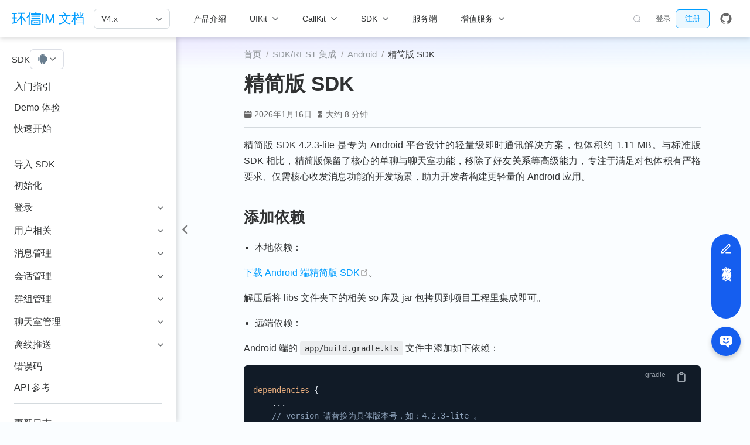

--- FILE ---
content_type: text/html; charset=UTF-8
request_url: https://doc.easemob.com/document/android/elite_sdk.html
body_size: 11240
content:
<!DOCTYPE html>
<html lang="zh-CN" data-theme="light">
  <head>
    <meta charset="utf-8" />
    <meta name="viewport" content="width=device-width,initial-scale=1" />
    <meta name="generator" content="VuePress 2.0.0-beta.61" />
    <meta name="theme" content="VuePress Theme Hope" />
    <script>
      var _hmt = _hmt || [];
      (function() {
        var hm = document.createElement("script");
        hm.src = "https://hm.baidu.com/hm.js?32d09c88ead3a1a92427a7fdbe1c60a3";
        var s = document.getElementsByTagName("script")[0]; 
        s.parentNode.insertBefore(hm, s);
      })();
    </script>      
    <meta property="og:url" content="https://doc.easemob.com/document/android/elite_sdk.html"><meta property="og:site_name" content="IM 文档"><meta property="og:title" content="精简版 SDK"><meta property="og:description" content="精简版 SDK 4.2.3-lite 是专为 Android 平台设计的轻量级即时通讯解决方案，包体积约 1.11 MB。与标准版 SDK 相比，精简版保留了核心的单聊与聊天室功能，移除了好友关系等高级能力，专注于满足对包体积有严格要求、仅需核心收发消息功能的开发场景，助力开发者构建更轻量的 Android 应用。 添加依赖 本地依赖：; 下载 And..."><meta property="og:type" content="article"><meta property="og:locale" content="zh-CN"><meta property="og:updated_time" content="2026-01-16T09:44:27.000Z"><meta property="article:modified_time" content="2026-01-16T09:44:27.000Z"><script type="application/ld+json">{"@context":"https://schema.org","@type":"Article","headline":"精简版 SDK","image":[""],"dateModified":"2026-01-16T09:44:27.000Z","author":[]}</script><link rel="icon" href="/logo.png"><title>精简版 SDK | IM 文档</title><meta name="description" content="精简版 SDK 4.2.3-lite 是专为 Android 平台设计的轻量级即时通讯解决方案，包体积约 1.11 MB。与标准版 SDK 相比，精简版保留了核心的单聊与聊天室功能，移除了好友关系等高级能力，专注于满足对包体积有严格要求、仅需核心收发消息功能的开发场景，助力开发者构建更轻量的 Android 应用。 添加依赖 本地依赖：; 下载 And...">
    <style>
      :root {
        --bg-color: #fff;
      }

      html[data-theme="dark"] {
        --bg-color: #1d1e1f;
      }

      html,
      body {
        background: var(--bg-color);
      }
    </style>
    <script>
      const userMode = 'light'
      // const systemDarkMode =
      //   window.matchMedia &&
      //   window.matchMedia("(prefers-color-scheme: dark)").matches;

      if (userMode === "dark") {
        document.documentElement.setAttribute("data-theme", "dark");
      }
    </script>
    <link rel="preload" href="/assets/style-8bcb3cab.css" as="style"><link rel="stylesheet" href="/assets/style-8bcb3cab.css">
    <link rel="modulepreload" href="/assets/app-0ae89c6f.js"><link rel="modulepreload" href="/assets/framework-60456aff.js"><link rel="modulepreload" href="/assets/elite_sdk.html-1e7ebc16.js"><link rel="modulepreload" href="/assets/elite_sdk.html-fee93b32.js">
    <script
     src="https://doc.easemob.com/utm_helper.js"
     defer>
   </script>

    <!-- <script type="text/javascript">window.DocsBotAI=window.DocsBotAI||{},DocsBotAI.init=function(c){return new Promise(function(e,o){var t=document.createElement("script");t.type="text/javascript",t.async=!0,t.src="https://widget.docsbot.ai/chat.js";var n=document.getElementsByTagName("script")[0];n.parentNode.insertBefore(t,n),t.addEventListener("load",function(){window.DocsBotAI.mount({id:c.id,supportCallback:c.supportCallback,identify:c.identify});var t;t=function(n){return new Promise(function(e){if(document.querySelector(n))return e(document.querySelector(n));var o=new MutationObserver(function(t){document.querySelector(n)&&(e(document.querySelector(n)),o.disconnect())});o.observe(document.body,{childList:!0,subtree:!0})})},t&&t("#docsbotai-root").then(e).catch(o)}),t.addEventListener("error",function(t){o(t.message)})})};</script>
    <script type="text/javascript">
     function resizeDocBotPosition(){
        setTimeout(()=>{
          var docRoot = document.querySelector('#docsbotai-root').shadowRoot
          if (docRoot) {
            var chatButton = docRoot.querySelector(".floating-button")
            chatButton.style.right = '15px'
            chatButton.style.bottom = '5px'
          } else {
            resizeDocBotPosition()
          }
        }, 50)
      }

      DocsBotAI.init({id: "wAq4J83xvnonxzKkoqyB/RPYdTllyoosTgw216djx"}).then(()=>{
        resizeDocBotPosition()
      })
    </script> -->
  </head>
  <body>
    <div id="app"><!--[--><!--[--><!--[--><span tabindex="-1"></span><a href="#main-content" class="skip-link sr-only">跳至主要內容</a><!--]--><!--[--><div class="theme-container has-toc"><!--[--><header class="navbar" id="navbar"><div class="navbar-start"><button class="toggle-sidebar-button" title="Toggle Sidebar"><span class="icon"></span></button><!----><a href="/" class="brand"><img class="logo" src="/logo_name.png" alt="IM 文档"><!----><span class="site-name hide-in-pad">IM 文档</span></a><nav class="nav-links"><div class="nav-item hide-in-mobile"><div class="dropdown-wrapper"><button class="dropdown-title" type="button" aria-label="V4.x"><span class="title"><!---->V4.x</span><span class="arrow"></span><ul class="nav-dropdown"><li class="dropdown-item"><a href="https://doc.easemob.com/product/introduction.html" rel="noopener noreferrer" target="_blank" aria-label="V4.x" class="nav-link"><!---->V4.x<span><svg class="external-link-icon" xmlns="http://www.w3.org/2000/svg" aria-hidden="true" focusable="false" x="0px" y="0px" viewBox="0 0 100 100" width="15" height="15"><path fill="currentColor" d="M18.8,85.1h56l0,0c2.2,0,4-1.8,4-4v-32h-8v28h-48v-48h28v-8h-32l0,0c-2.2,0-4,1.8-4,4v56C14.8,83.3,16.6,85.1,18.8,85.1z"></path><polygon fill="currentColor" points="45.7,48.7 51.3,54.3 77.2,28.5 77.2,37.2 85.2,37.2 85.2,14.9 62.8,14.9 62.8,22.9 71.5,22.9"></polygon></svg><span class="external-link-icon-sr-only">open in new window</span></span><!----></a></li><li class="dropdown-item"><a href="https://docs-im.easemob.com/ccim/intro" rel="noopener noreferrer" target="_blank" aria-label="V3.x" class="nav-link"><!---->V3.x<span><svg class="external-link-icon" xmlns="http://www.w3.org/2000/svg" aria-hidden="true" focusable="false" x="0px" y="0px" viewBox="0 0 100 100" width="15" height="15"><path fill="currentColor" d="M18.8,85.1h56l0,0c2.2,0,4-1.8,4-4v-32h-8v28h-48v-48h28v-8h-32l0,0c-2.2,0-4,1.8-4,4v56C14.8,83.3,16.6,85.1,18.8,85.1z"></path><polygon fill="currentColor" points="45.7,48.7 51.3,54.3 77.2,28.5 77.2,37.2 85.2,37.2 85.2,14.9 62.8,14.9 62.8,22.9 71.5,22.9"></polygon></svg><span class="external-link-icon-sr-only">open in new window</span></span><!----></a></li><li class="dropdown-item"><a href="https://docs-im.easemob.com/start/start" rel="noopener noreferrer" target="_blank" aria-label="V2.x" class="nav-link"><!---->V2.x<span><svg class="external-link-icon" xmlns="http://www.w3.org/2000/svg" aria-hidden="true" focusable="false" x="0px" y="0px" viewBox="0 0 100 100" width="15" height="15"><path fill="currentColor" d="M18.8,85.1h56l0,0c2.2,0,4-1.8,4-4v-32h-8v28h-48v-48h28v-8h-32l0,0c-2.2,0-4,1.8-4,4v56C14.8,83.3,16.6,85.1,18.8,85.1z"></path><polygon fill="currentColor" points="45.7,48.7 51.3,54.3 77.2,28.5 77.2,37.2 85.2,37.2 85.2,14.9 62.8,14.9 62.8,22.9 71.5,22.9"></polygon></svg><span class="external-link-icon-sr-only">open in new window</span></span><!----></a></li></ul></button></div></div><div class="nav-item hide-in-mobile"><a href="/product/introduction.html" class="nav-link" aria-label="产品介绍"><!---->产品介绍<!----></a></div><div class="nav-item hide-in-mobile"><div class="dropdown-wrapper"><button class="dropdown-title" type="button" aria-label="UIKit"><span class="title"><!---->UIKit</span><span class="arrow"></span><ul class="nav-dropdown"><li class="dropdown-item"><h4 class="dropdown-subtitle"><span>单群聊 UIKit</span></h4><ul class="dropdown-subitem-wrapper"><li class="dropdown-subitem"><a href="/uikit/chatuikit/android/beginner_guide.html" class="nav-link" aria-label="Android"><img class="icon" src="/icon-Android.svg" no-view>Android<!----></a></li><li class="dropdown-subitem"><a href="/uikit/chatuikit/ios/beginner_guide.html" class="nav-link" aria-label="iOS"><img class="icon" src="/icon-iOS.svg" no-view>iOS<!----></a></li><li class="dropdown-subitem"><a href="/uikit/chatuikit/web/beginner_guide.html" class="nav-link" aria-label="Web"><img class="icon" src="/icon-web.svg" no-view>Web<!----></a></li><li class="dropdown-subitem"><a href="/uikit/chatuikit/harmonyos/beginner_guide.html" class="nav-link" aria-label="HarmonyOS"><img class="icon" src="/icon-harmonyos.svg" no-view>HarmonyOS<!----></a></li><li class="dropdown-subitem"><a href="/uikit/chatuikit/uniapp/beginner_guide.html" class="nav-link" aria-label="Uniapp"><img class="icon" src="/icon-uni-app.svg" no-view>Uniapp<!----></a></li><li class="dropdown-subitem"><a href="/uikit/chatuikit/react-native/beginner_guide.html" class="nav-link" aria-label="React Native"><img class="icon" src="/icon-ReactNative.svg" no-view>React Native<!----></a></li><li class="dropdown-subitem"><a href="/uikit/chatuikit/flutter/beginner_guide.html" class="nav-link" aria-label="Flutter"><img class="icon" src="/icon-flutter.svg" no-view>Flutter<!----></a></li></ul></li><li class="dropdown-item"><h4 class="dropdown-subtitle"><span>聊天室 UIKit</span></h4><ul class="dropdown-subitem-wrapper"><li class="dropdown-subitem"><a href="/uikit/chatroomuikit/android/roomuikit_overview.html" class="nav-link" aria-label="Android"><img class="icon" src="/icon-Android.svg" no-view>Android<!----></a></li><li class="dropdown-subitem"><a href="/uikit/chatroomuikit/ios/roomuikit_overview.html" class="nav-link" aria-label="iOS"><img class="icon" src="/icon-iOS.svg" no-view>iOS<!----></a></li><li class="dropdown-subitem"><a href="/uikit/chatroomuikit/web/roomuikit_overview.html" class="nav-link" aria-label="Web"><img class="icon" src="/icon-web.svg" no-view>Web<!----></a></li><li class="dropdown-subitem"><a href="/uikit/chatroomuikit/react-native/roomuikit_overview.html" class="nav-link" aria-label="React Native"><img class="icon" src="/icon-ReactNative.svg" no-view>React Native<!----></a></li><li class="dropdown-subitem"><a href="/uikit/chatroomuikit/flutter/roomuikit_overview.html" class="nav-link" aria-label="Flutter"><img class="icon" src="/icon-flutter.svg" no-view>Flutter<!----></a></li></ul></li></ul></button></div></div><div class="nav-item hide-in-mobile"><div class="dropdown-wrapper"><button class="dropdown-title" type="button" aria-label="CallKit"><span class="title"><!---->CallKit</span><span class="arrow"></span><ul class="nav-dropdown"><li class="dropdown-item"><a href="/callkit/android/beginner_guide.html" class="nav-link" aria-label="Android"><img class="icon" src="/icon-Android.svg" no-view>Android<!----></a></li><li class="dropdown-item"><a href="/callkit/ios/beginner_guide.html" class="nav-link" aria-label="iOS"><img class="icon" src="/icon-iOS.svg" no-view>iOS<!----></a></li><li class="dropdown-item"><a href="/callkit/web/beginner_guide.html" class="nav-link" aria-label="Web"><img class="icon" src="/icon-web.svg" no-view>Web<!----></a></li></ul></button></div></div><div class="nav-item hide-in-mobile"><div class="dropdown-wrapper"><button class="dropdown-title" type="button" aria-label="SDK"><span class="title"><!---->SDK</span><span class="arrow"></span><ul class="nav-dropdown"><li class="dropdown-item"><h4 class="dropdown-subtitle"><span>平台</span></h4><ul class="dropdown-subitem-wrapper"><li class="dropdown-subitem"><a href="/document/android/beginner_guide.html" class="nav-link" aria-label="Android"><img class="icon" src="/icon-Android.svg" no-view>Android<!----></a></li><li class="dropdown-subitem"><a href="/document/ios/beginner_guide.html" class="nav-link" aria-label="iOS"><img class="icon" src="/icon-iOS.svg" no-view>iOS<!----></a></li><li class="dropdown-subitem"><a href="/document/web/beginner_guide.html" class="nav-link" aria-label="Web"><img class="icon" src="/icon-web.svg" no-view>Web<!----></a></li><li class="dropdown-subitem"><a href="/document/harmonyos/beginner_guide.html" class="nav-link" aria-label="HarmonyOS"><img class="icon" src="/icon-harmonyos.svg" no-view>HarmonyOS<!----></a></li><li class="dropdown-subitem"><a href="/document/windows/beginner_guide.html" class="nav-link" aria-label="Windows"><img class="icon" src="/icon-windows.svg" no-view>Windows<!----></a></li></ul></li><li class="dropdown-item"><h4 class="dropdown-subtitle"><span>框架</span></h4><ul class="dropdown-subitem-wrapper"><li class="dropdown-subitem"><a href="/document/react-native/beginner_guide.html" class="nav-link" aria-label="React Native"><img class="icon" src="/icon-ReactNative.svg" no-view>React Native<!----></a></li><li class="dropdown-subitem"><a href="/document/flutter/beginner_guide.html" class="nav-link" aria-label="Flutter"><img class="icon" src="/icon-flutter.svg" no-view>Flutter<!----></a></li><li class="dropdown-subitem"><a href="/document/unity/beginner_guide.html" class="nav-link" aria-label="Unity"><img class="icon" src="/icon-unity.svg" no-view>Unity<!----></a></li><li class="dropdown-subitem"><a href="/document/applet/beginner_guide.html" class="nav-link" aria-label="小程序"><img class="icon" src="/icon-mini-program.svg" no-view>小程序<!----></a></li><li class="dropdown-subitem"><a href="/document/applet/uniapp.html" class="nav-link" aria-label="uni-app"><img class="icon" src="/icon-uni-app.svg" no-view>uni-app<!----></a></li></ul></li></ul></button></div></div><div class="nav-item hide-in-mobile"><a href="/document/server-side/overview.html" class="nav-link" aria-label="服务端"><!---->服务端<!----></a></div><div class="nav-item hide-in-mobile"><div class="dropdown-wrapper"><button class="dropdown-title" type="button" aria-label="增值服务"><span class="title"><!---->增值服务</span><span class="arrow"></span><ul class="nav-dropdown"><li class="dropdown-item"><a href="/value-added/moderation/moderation_overview.html" class="nav-link" aria-label="内容审核"><!---->内容审核<!----></a></li><li class="dropdown-item"><a href="/callkit/android/beginner_guide.html" class="nav-link" aria-label="实时音视频"><!---->实时音视频<!----></a></li><li class="dropdown-item"><a href="/value-added/translation/message_translation_android.html" class="nav-link" aria-label="消息翻译"><!---->消息翻译<!----></a></li><li class="dropdown-item"><a href="/value-added/push/push_overview.html" class="nav-link" aria-label="即时推送"><!---->即时推送<!----></a></li></ul></button></div></div></nav><!----></div><div class="navbar-center"><!----><!----></div><div class="navbar-end"><!--[--><div class="search-box" data-v-7f045bbb><div class="search-input-wrapper" data-v-7f045bbb><div class="search-icon" data-v-7f045bbb></div><div class="search-input" data-v-7f045bbb>搜索关键词</div></div></div><!--[--><a class="el-link el-link--success is-underline extra-link" href="https://console.easemob.com/user/login" target="_self" data-v-7f045bbb><!--v-if--><span class="el-link__inner"><!--[-->登录<!--]--></span><!--v-if--></a><a class="el-link el-link--primary is-underline extra-link" href="https://console.easemob.com/user/register" target="_self" data-v-7f045bbb><!--v-if--><span class="el-link__inner"><!--[-->注册<!--]--></span><!--v-if--></a><!--]--><!--]--><!----><div class="nav-item"><a class="repo-link" href="https://github.com/easemob/easemob-doc" target="_blank" rel="noopener noreferrer" aria-label="GitHub"><svg xmlns="http://www.w3.org/2000/svg" class="icon github-icon" viewBox="0 0 1024 1024" fill="currentColor" aria-label="github icon" style="width:1.25rem;height:1.25rem;vertical-align:middle;"><path d="M511.957 21.333C241.024 21.333 21.333 240.981 21.333 512c0 216.832 140.544 400.725 335.574 465.664 24.49 4.395 32.256-10.07 32.256-23.083 0-11.69.256-44.245 0-85.205-136.448 29.61-164.736-64.64-164.736-64.64-22.315-56.704-54.4-71.765-54.4-71.765-44.587-30.464 3.285-29.824 3.285-29.824 49.195 3.413 75.179 50.517 75.179 50.517 43.776 75.008 114.816 53.333 142.762 40.79 4.523-31.66 17.152-53.377 31.19-65.537-108.971-12.458-223.488-54.485-223.488-242.602 0-53.547 19.114-97.323 50.517-131.67-5.035-12.33-21.93-62.293 4.779-129.834 0 0 41.258-13.184 134.912 50.346a469.803 469.803 0 0 1 122.88-16.554c41.642.213 83.626 5.632 122.88 16.554 93.653-63.488 134.784-50.346 134.784-50.346 26.752 67.541 9.898 117.504 4.864 129.834 31.402 34.347 50.474 78.123 50.474 131.67 0 188.586-114.73 230.016-224.042 242.09 17.578 15.232 33.578 44.672 33.578 90.454v135.85c0 13.142 7.936 27.606 32.854 22.87C862.25 912.597 1002.667 728.747 1002.667 512c0-271.019-219.648-490.667-490.71-490.667z"></path></svg></a></div><!----><!----><button class="toggle-navbar-button" aria-label="Toggle Navbar" aria-expanded="false" aria-controls="nav-screen"><span class="button-container"><span class="button-top"></span><span class="button-middle"></span><span class="button-bottom"></span></span></button></div></header><!----><!--]--><!----><div class="toggle-sidebar-wrapper"><span class="arrow start"></span></div><aside class="sidebar" id="sidebar"><!--[--><div class="sidebar-header"><span class="sidebar-title">SDK</span><div class="platform-switch"><!----></div><div class="platform-switch" style="display:none;"><!----></div><div class="platform-switch" style="display:none;"><!----></div><div class="platform-switch" style="display:none;"><!----></div></div><!--]--><ul class="sidebar-links"><li><!--[--><a href="/document/android/beginner_guide.html" class="nav-link sidebar-link sidebar-page" aria-label="入门指引"><!---->入门指引<!----></a><ul class="sidebar-sub-headers"></ul><!--]--></li><li><!--[--><a href="/document/android/demo.html" class="nav-link sidebar-link sidebar-page" aria-label="Demo 体验"><!---->Demo 体验<!----></a><ul class="sidebar-sub-headers"></ul><!--]--></li><li><!--[--><a href="/document/android/quickstart.html" class="nav-link sidebar-link sidebar-page" aria-label="快速开始"><!---->快速开始<!----></a><ul class="sidebar-sub-headers"></ul><!--]--></li><li><!--[--><p class="sidebar-link sidebar-separator" exact="true"><!----><!----></p><ul class="sidebar-sub-headers"></ul><!--]--></li><li><!--[--><a href="/document/android/integration.html" class="nav-link sidebar-link sidebar-page" aria-label="导入 SDK"><!---->导入 SDK<!----></a><ul class="sidebar-sub-headers"></ul><!--]--></li><li><!--[--><a href="/document/android/initialization.html" class="nav-link sidebar-link sidebar-page" aria-label="初始化"><!---->初始化<!----></a><ul class="sidebar-sub-headers"></ul><!--]--></li><li><section class="sidebar-group"><button class="sidebar-heading clickable"><!----><span class="title">登录</span><span class="arrow end"></span></button><!----></section></li><li><section class="sidebar-group"><button class="sidebar-heading clickable"><!----><span class="title">用户相关</span><span class="arrow end"></span></button><!----></section></li><li><section class="sidebar-group"><button class="sidebar-heading clickable"><!----><span class="title">消息管理</span><span class="arrow end"></span></button><!----></section></li><li><section class="sidebar-group"><button class="sidebar-heading clickable"><!----><span class="title">会话管理</span><span class="arrow end"></span></button><!----></section></li><li><section class="sidebar-group"><button class="sidebar-heading clickable"><!----><span class="title">群组管理</span><span class="arrow end"></span></button><!----></section></li><li><section class="sidebar-group"><button class="sidebar-heading clickable"><!----><span class="title">聊天室管理</span><span class="arrow end"></span></button><!----></section></li><li><section class="sidebar-group"><button class="sidebar-heading clickable"><!----><span class="title">离线推送</span><span class="arrow end"></span></button><!----></section></li><li><!--[--><a href="/document/android/error.html" class="nav-link sidebar-link sidebar-page" aria-label="错误码"><!---->错误码<!----></a><ul class="sidebar-sub-headers"></ul><!--]--></li><li><!--[--><a href="/document/android/apireference.html" class="nav-link sidebar-link sidebar-page" aria-label="API 参考"><!---->API 参考<!----></a><ul class="sidebar-sub-headers"></ul><!--]--></li><li><!--[--><p class="sidebar-link sidebar-separator" exact="true"><!----><!----></p><ul class="sidebar-sub-headers"></ul><!--]--></li><li><!--[--><a href="/document/android/releasenote.html" class="nav-link sidebar-link sidebar-page" aria-label="更新日志"><!---->更新日志<!----></a><ul class="sidebar-sub-headers"></ul><!--]--></li><li><!--[--><a href="/document/android/limitation.html" class="nav-link sidebar-link sidebar-page" aria-label="特性限制"><!---->特性限制<!----></a><ul class="sidebar-sub-headers"></ul><!--]--></li><li><section class="sidebar-group"><button class="sidebar-heading clickable"><!----><span class="title">常见问题</span><span class="arrow end"></span></button><!----></section></li><li><!--[--><a href="/document/android/log.html" class="nav-link sidebar-link sidebar-page" aria-label="获取 SDK 日志"><!---->获取 SDK 日志<!----></a><ul class="sidebar-sub-headers"></ul><!--]--></li><li><!--[--><a aria-current="page" href="/document/android/elite_sdk.html" class="router-link-active router-link-exact-active nav-link active sidebar-link sidebar-page active" aria-label="精简版 SDK"><!---->精简版 SDK<!----></a><ul class="sidebar-sub-headers"><li class="sidebar-sub-header"><a aria-current="page" href="/document/android/elite_sdk.html#添加依赖" class="router-link-active router-link-exact-active nav-link sidebar-link heading" aria-label="添加依赖"><!---->添加依赖<!----></a><ul class="sidebar-sub-headers"></ul></li><li class="sidebar-sub-header"><a aria-current="page" href="/document/android/elite_sdk.html#功能列表" class="router-link-active router-link-exact-active nav-link sidebar-link heading" aria-label="功能列表"><!---->功能列表<!----></a><ul class="sidebar-sub-headers"></ul></li><li class="sidebar-sub-header"><a aria-current="page" href="/document/android/elite_sdk.html#错误码" class="router-link-active router-link-exact-active nav-link sidebar-link heading" aria-label="错误码"><!---->错误码<!----></a><ul class="sidebar-sub-headers"></ul></li></ul><!--]--></li><li><!--[--><a href="/document/android/private_ip_domain.html" class="nav-link sidebar-link sidebar-page" aria-label="私有云 SDK IP 地址/域名配置"><!---->私有云 SDK IP 地址/域名配置<!----></a><ul class="sidebar-sub-headers"></ul><!--]--></li></ul><!----></aside><!--[--><main class="page" id="main-content"><!--[--><!----><nav class="breadcrumb disable"></nav><div class="page-title"><h1><!---->精简版 SDK</h1><div class="page-info"><!----><!----><span class="page-date-info" aria-label="写作日期"><svg xmlns="http://www.w3.org/2000/svg" class="icon calendar-icon" viewBox="0 0 1024 1024" fill="currentColor" aria-label="calendar icon"><path d="M716.4 110.137c0-18.753-14.72-33.473-33.472-33.473-18.753 0-33.473 14.72-33.473 33.473v33.473h66.993v-33.473zm-334.87 0c0-18.753-14.72-33.473-33.473-33.473s-33.52 14.72-33.52 33.473v33.473h66.993v-33.473zm468.81 33.52H716.4v100.465c0 18.753-14.72 33.473-33.472 33.473a33.145 33.145 0 01-33.473-33.473V143.657H381.53v100.465c0 18.753-14.72 33.473-33.473 33.473a33.145 33.145 0 01-33.473-33.473V143.657H180.6A134.314 134.314 0 0046.66 277.595v535.756A134.314 134.314 0 00180.6 947.289h669.74a134.36 134.36 0 00133.94-133.938V277.595a134.314 134.314 0 00-133.94-133.938zm33.473 267.877H147.126a33.145 33.145 0 01-33.473-33.473c0-18.752 14.72-33.473 33.473-33.473h736.687c18.752 0 33.472 14.72 33.472 33.473a33.145 33.145 0 01-33.472 33.473z"></path></svg><span><!----></span><meta property="datePublished" content="2026-01-16T09:44:27.000Z"></span><!----><span class="page-reading-time-info" aria-label="阅读时间"><svg xmlns="http://www.w3.org/2000/svg" class="icon timer-icon" viewBox="0 0 1024 1024" fill="currentColor" aria-label="timer icon"><path d="M799.387 122.15c4.402-2.978 7.38-7.897 7.38-13.463v-1.165c0-8.933-7.38-16.312-16.312-16.312H256.33c-8.933 0-16.311 7.38-16.311 16.312v1.165c0 5.825 2.977 10.874 7.637 13.592 4.143 194.44 97.22 354.963 220.201 392.763-122.204 37.542-214.893 196.511-220.2 389.397-4.661 5.049-7.638 11.651-7.638 19.03v5.825h566.49v-5.825c0-7.379-2.849-13.981-7.509-18.9-5.049-193.016-97.867-351.985-220.2-389.527 123.24-37.67 216.446-198.453 220.588-392.892zM531.16 450.445v352.632c117.674 1.553 211.787 40.778 211.787 88.676H304.097c0-48.286 95.149-87.382 213.728-88.676V450.445c-93.077-3.107-167.901-81.297-167.901-177.093 0-8.803 6.99-15.793 15.793-15.793 8.803 0 15.794 6.99 15.794 15.793 0 80.261 63.69 145.635 142.01 145.635s142.011-65.374 142.011-145.635c0-8.803 6.99-15.793 15.794-15.793s15.793 6.99 15.793 15.793c0 95.019-73.789 172.82-165.96 177.093z"></path></svg><span>大约 8 分钟</span><meta property="timeRequired" content="PT8M"></span><!----><!----></div><hr></div><div class="toc-place-holder"><aside id="toc"><!--[--><!----><!--]--><div class="toc-header">此页内容<button class="print-button" title="打印"><svg xmlns="http://www.w3.org/2000/svg" class="icon print-icon" viewBox="0 0 1024 1024" fill="currentColor" aria-label="print icon"><path d="M819.2 364.8h-44.8V128c0-17.067-14.933-32-32-32H281.6c-17.067 0-32 14.933-32 32v236.8h-44.8C145.067 364.8 96 413.867 96 473.6v192c0 59.733 49.067 108.8 108.8 108.8h44.8V896c0 17.067 14.933 32 32 32h460.8c17.067 0 32-14.933 32-32V774.4h44.8c59.733 0 108.8-49.067 108.8-108.8v-192c0-59.733-49.067-108.8-108.8-108.8zM313.6 160h396.8v204.8H313.6V160zm396.8 704H313.6V620.8h396.8V864zM864 665.6c0 25.6-19.2 44.8-44.8 44.8h-44.8V588.8c0-17.067-14.933-32-32-32H281.6c-17.067 0-32 14.933-32 32v121.6h-44.8c-25.6 0-44.8-19.2-44.8-44.8v-192c0-25.6 19.2-44.8 44.8-44.8h614.4c25.6 0 44.8 19.2 44.8 44.8v192z"></path></svg></button></div><div class="toc-wrapper"><ul class="toc-list"><!--[--><li class="toc-item"><a aria-current="page" href="/document/android/elite_sdk.html#添加依赖" class="router-link-active router-link-exact-active toc-link level2">添加依赖</a></li><!----><!--]--><!--[--><li class="toc-item"><a aria-current="page" href="/document/android/elite_sdk.html#功能列表" class="router-link-active router-link-exact-active toc-link level2">功能列表</a></li><!----><!--]--><!--[--><li class="toc-item"><a aria-current="page" href="/document/android/elite_sdk.html#错误码" class="router-link-active router-link-exact-active toc-link level2">错误码</a></li><!----><!--]--></ul></div><!--[--><!----><!--]--></aside></div><!----><!--[--><div id="meta-category" class="hidden" data-v-38ca468a>Andorid 集成文档</div><div class="theme-hope-content" data-v-38ca468a><h1 id="精简版-sdk" tabindex="-1"><a class="header-anchor" href="#精简版-sdk" aria-hidden="true">#</a> 精简版 SDK</h1><p>精简版 SDK 4.2.3-lite 是专为 Android 平台设计的轻量级即时通讯解决方案，包体积约 1.11 MB。与标准版 SDK 相比，精简版保留了核心的单聊与聊天室功能，移除了好友关系等高级能力，专注于满足对包体积有严格要求、仅需核心收发消息功能的开发场景，助力开发者构建更轻量的 Android 应用。</p><h2 id="添加依赖" tabindex="-1"><a class="header-anchor" href="#添加依赖" aria-hidden="true">#</a> 添加依赖</h2><ul><li>本地依赖：</li></ul><p><a href="https://download-sdk.oss-cn-beijing.aliyuncs.com/downloads/SDK-mini/easemob-sdk-4.2.3-lite.zip" target="_blank" rel="noopener noreferrer">下载 Android 端精简版 SDK<span><svg class="external-link-icon" xmlns="http://www.w3.org/2000/svg" aria-hidden="true" focusable="false" x="0px" y="0px" viewBox="0 0 100 100" width="15" height="15"><path fill="currentColor" d="M18.8,85.1h56l0,0c2.2,0,4-1.8,4-4v-32h-8v28h-48v-48h28v-8h-32l0,0c-2.2,0-4,1.8-4,4v56C14.8,83.3,16.6,85.1,18.8,85.1z"></path><polygon fill="currentColor" points="45.7,48.7 51.3,54.3 77.2,28.5 77.2,37.2 85.2,37.2 85.2,14.9 62.8,14.9 62.8,22.9 71.5,22.9"></polygon></svg><span class="external-link-icon-sr-only">open in new window</span></span></a>。</p><p>解压后将 libs 文件夹下的相关 so 库及 jar 包拷贝到项目工程里集成即可。</p><ul><li>远端依赖：</li></ul><p>Android 端的 <code>app/build.gradle.kts</code> 文件中添加如下依赖：</p><div class="language-gradle" data-ext="gradle"><pre class="language-gradle"><code><span class="token keyword">dependencies</span> <span class="token punctuation">{</span>
    <span class="token punctuation">...</span>
    <span class="token comment">// version 请替换为具体版本号，如：4.2.3-lite 。</span>
    <span class="token keyword">implementation</span><span class="token punctuation">(</span><span class="token interpolation-string"><span class="token string">&quot;io.hyphenate:hyphenate-chat:version&quot;</span></span><span class="token punctuation">)</span>
<span class="token punctuation">}</span>
</code></pre></div><p>若要获取最新版本号，请查看 <a href="https://central.sonatype.com/artifact/io.hyphenate/hyphenate-chat/versions" target="_blank" rel="noopener noreferrer">Maven 中央仓库<span><svg class="external-link-icon" xmlns="http://www.w3.org/2000/svg" aria-hidden="true" focusable="false" x="0px" y="0px" viewBox="0 0 100 100" width="15" height="15"><path fill="currentColor" d="M18.8,85.1h56l0,0c2.2,0,4-1.8,4-4v-32h-8v28h-48v-48h28v-8h-32l0,0c-2.2,0-4,1.8-4,4v56C14.8,83.3,16.6,85.1,18.8,85.1z"></path><polygon fill="currentColor" points="45.7,48.7 51.3,54.3 77.2,28.5 77.2,37.2 85.2,37.2 85.2,14.9 62.8,14.9 62.8,22.9 71.5,22.9"></polygon></svg><span class="external-link-icon-sr-only">open in new window</span></span></a>。后缀为 <code>-lite</code> 的版本即为精简版 SDK。</p><div class="hint-container tip"><p class="hint-container-title">提示</p><ol><li>精简版 SDK 无本地存储，可以升级为标准版 SDK，但标准版不能降级为精简版。</li><li>精简版不支持 TLS。</li></ol></div><h2 id="功能列表" tabindex="-1"><a class="header-anchor" href="#功能列表" aria-hidden="true">#</a> 功能列表</h2><p>精简版 SDK 的功能如下表所示：</p><table width="893" border="1"><tbody><tr><td width="85">功能模块</td><td width="103">功能</td><td width="110">功能细分/描述</td><td width="301"> 接口文档</td><td width="122"> 精简版 SDK</td><td width="132">标准版 SDK</td></tr><tr><td rowspan="16">消息管理</td><td rowspan="8">发送和接收消息</td><td>发送和接收文本消息</td><td rowspan="8"><p><a href="https://doc.easemob.com/document/android/message_send.html">发送和接收消息</a></p></td><td>✅</td><td>✅</td></tr><tr><td>发送和接收附件消息</td><td>✅</td><td>✅</td></tr><tr><td>发送和接收位置消息</td><td>✅</td><td>✅</td></tr><tr><td>发送和接收透传消息</td><td>✅</td><td>✅</td></tr><tr><td>发送自定义类型消息</td><td>✅</td><td>✅</td></tr><tr><td>发送和接收合并消息</td><td>❌</td><td>✅</td></tr><tr><td>发送和接收定向消息</td><td>✅</td><td>✅</td></tr><tr><td>使用消息扩展字段</td><td>✅</td><td>✅</td></tr><tr><td>管理本地消息</td><td>管理本地消息</td><td><p><a href="https://doc.easemob.com/document/android/message_retrieve.html">获取本地历史消息</a><a href="https://doc.easemob.com/document/android/message_retrieve.html"></a></p><p><a href="https://doc.easemob.com/document/android/message_search.html">搜索消息</a></p><p><a href="https://doc.easemob.com/document/android/message_import_insert.html">导入和插入消息</a></p><p><a href="https://doc.easemob.com/document/android/message_update.html">更新消息</a></p><p><a href="https://doc.easemob.com/document/android/message_delete.html">删除消息</a></p></td><td>❌</td><td>✅</td></tr><tr><td>管理服务端消息</td><td>管理服务端消息</td><td><p><a href="https://doc.easemob.com/document/android/message_retrieve.html">从服务器分页获取指定会话的历史消息</a></p><p><a href="https://doc.easemob.com/document/android/message_delete.html#单向删除服务端的历史消息">单向删除服务端的历史消息</a></p></td><td>✅</td><td>✅</td></tr><tr><td rowspan="2">管理消息回执</td><td>消息送达回执</td><td><p><a href="https://doc.easemob.com/document/android/message_receipt.html">消息送达回执</a></p></td><td>✅</td><td>✅</td></tr><tr><td>消息已读回执</td><td><p><a href="https://doc.easemob.com/document/android/message_receipt.html">消息已读回执</a></p></td><td>❌</td><td>✅</td></tr><tr><td>撤回消息</td><td><p>撤回消息</p><p>设置消息撤回监听</p></td><td><p><a href="https://doc.easemob.com/document/android/message_recall.html">撤回消息</a></p></td><td>✅</td><td>✅</td></tr><tr><td>修改消息</td><td>单聊会话中已经发送成功的文本消息进行修改</td><td><p><a href="https://doc.easemob.com/document/android/message_modify.html">修改消息</a></p></td><td>❌</td><td>✅</td></tr><tr><td height="71">获取消息流量统计</td><td>获取消息流量统计</td><td><a href="https://doc.easemob.com/document/android/message_traffic_statis.html">获取消息流量统计</a></td><td>❌</td><td>✅</td></tr><tr><td height="71">翻译</td><td>消息翻译</td><td><p><a href="https://doc.easemob.com/document/android/message_modify.html">消息翻译</a></p></td><td>❌</td><td>✅</td></tr><tr><td rowspan="6">会话管理</td><td rowspan="2">会话列表</td><td>获取本地会话 </td><td><a href="https://doc.easemob.com/document/android/conversation_list.html#获取本地会话">获取本地会话</a></td><td>❌</td><td>✅</td></tr><tr><td> 从服务器分页获取会话列表</td><td><p><a href="https://doc.easemob.com/document/android/conversation_list.html#从服务器分页获取会话列表">从服务器分页获取会话列表</a></p></td><td>✅</td><td>✅</td></tr><tr><td>会话未读数</td><td>获取或清零本地会话的未读数</td><td><p> </p><p><a href="https://doc.easemob.com/document/android/conversation_unread.html">会话未读数</a></p></td><td>❌</td><td>✅</td></tr><tr><td>置顶会话</td><td>置顶会话</td><td><a href="https://doc.easemob.com/document/android/conversation_pin.html">置顶会话</a></td><td>✅</td><td>✅</td></tr><tr><td rowspan="2">删除会话</td><td>单向删除服务端会话及本地会话</td><td><a href="https://doc.easemob.com/document/android/conversation_delete.html#单向删除服务端会话及本地会话">单向删除服务端会话和本地会话及其历史消息</a></td><td>✅</td><td>✅</td></tr><tr><td>删除本地会话及历史消息</td><td><a href="https://doc.easemob.com/document/android/conversation_delete.html#删除本地会话及历史消息">删除本地会话及历史消息</a></td><td>❌</td><td>✅</td></tr><tr><td>管理用户属性</td><td>设置和获取用户属性</td><td>用户属性指实时消息互动用户的信息，如用户昵称、头像、邮箱、电话、性别、签名、生日等</td><td><a href="https://doc.easemob.com/document/android/userprofile.html">管理用户属性</a></td><td>❌</td><td>✅</td></tr><tr><td>管理用户关系</td><td>好友列表管理和黑名单管理</td><td><p>添加、删除好友；</p><p>设置和获取好友备注；</p><p>从服务器获取好友列表；</p><p>将用户添加到或移除黑名单</p><p>从服务器获取黑名单列表</p></td><td><a href="https://doc.easemob.com/document/android/user_relationship.html">管理用户关系</a></td><td>❌</td><td>✅</td></tr><tr><td>群组管理</td><td>群组为多人聊天，有稳定的<span data-font-family="-apple-system, &#39;system-ui&#39;, &#39;Segoe UI&#39;, Roboto, Oxygen, Ubuntu, Cantarell, &#39;Fira Sans&#39;, &#39;Droid Sans&#39;, &#39;Helvetica Neue&#39;, STHeiti, &#39;Microsoft YaHei&#39;, SimSun, sans-serif">成员关系。</span></td><td><p>创建、管理群组；</p><p>管理群成员；</p><p>管理群成员属性</p></td><td><a href="https://doc.easemob.com/document/android/group_overview.html">群组管理</a></td><td>❌</td><td>✅</td></tr><tr><td rowspan="19">聊天室管理</td><td>聊天室为多人聊天，没有固定的成员关系。</td><td><p>聊天室概述</p></td><td><a href="https://doc.easemob.com/document/android/room_overview.html">聊天室概述</a></td><td> </td><td> </td></tr><tr><td rowspan="6">创建和管理聊天室</td><td>创建聊天室</td><td rowspan="6"><a href="https://doc.easemob.com/document/android/room_manage.html">创建和管理聊天室</a></td><td>❌</td><td>✅</td></tr><tr><td>加入聊天室</td><td>✅</td><td>✅</td></tr><tr><td>获取聊天室详情</td><td>✅</td><td>✅</td></tr><tr><td>退出聊天室</td><td>✅</td><td>✅</td></tr><tr><td>解散聊天室</td><td>❌</td><td>✅</td></tr><tr><td>监听聊天室事件</td><td>✅</td><td>✅</td></tr><tr><td rowspan="7">管理聊天室成员</td><td>获取聊天室成员列表</td><td rowspan="7"><a href="https://doc.easemob.com/document/android/room_members.html">管理聊天室成员</a></td><td>✅</td><td>✅</td></tr><tr><td>将成员移出聊天室</td><td>❌</td><td>✅</td></tr><tr><td>管理聊天室黑名单</td><td>❌</td><td>✅</td></tr><tr><td>管理聊天室白名单</td><td>❌</td><td>✅</td></tr><tr><td>管理聊天室禁言列表</td><td>❌</td><td>✅</td></tr><tr><td>开启和关闭聊天室全员禁言</td><td>❌</td><td>✅</td></tr><tr><td>管理聊天室所有者和管理员</td><td>❌</td><td>✅</td></tr><tr><td rowspan="4">管理聊天室基本属性</td><td>获取聊天室公告</td><td rowspan="4"><a href="https://doc.easemob.com/document/android/room_attributes.html">管理聊天室基本属性</a></td><td>✅</td><td>✅</td></tr><tr><td>更新聊天室公告</td><td>❌</td><td>✅</td></tr><tr><td>修改聊天室名称</td><td>❌</td><td>✅</td></tr><tr><td>修改聊天室描述</td><td>❌</td><td>✅</td></tr><tr><td>管理聊天室自定义属性</td><td>管理聊天室自定义属性</td><td><a href="https://doc.easemob.com/document/android/room_attributes.html#管理聊天室自定义属性-key-value">管理聊天室自定义属性</a></td><td>❌</td><td>✅</td></tr><tr><td rowspan="7">进阶功能</td><td>离线推送</td><td>集成第三方消息推送服务</td><td><a href="https://doc.easemob.com/document/android/push/push_overview.html">离线推送</a></td><td>❌</td><td>✅</td></tr><tr><td rowspan="2">登录多个设备</td><td>支持同一账号在多个设备上登录并<span data-font-family="-apple-system, &#39;system-ui&#39;, &#39;Segoe UI&#39;, Roboto, Oxygen, Ubuntu, Cantarell, &#39;Fira Sans&#39;, &#39;Droid Sans&#39;, &#39;Helvetica Neue&#39;, STHeiti, &#39;Microsoft YaHei&#39;, SimSun, sans-serif">接收消息</span></td><td> </td><td>✅</td><td>✅</td></tr><tr><td>多设备管理</td><td><a href="https://doc.easemob.com/document/android/multi_device.html">多设备登录</a></td><td>❌</td><td>✅</td></tr><tr><td>管理在线状态订阅</td><td>管理在线状态订阅</td><td><a href="https://doc.easemob.com/document/android/presence.html">在线状态订阅</a></td><td>❌</td><td>✅</td></tr><tr><td>消息表情回复 Reaction</td><td>对单聊和群聊中的消息通过表情回复</td><td><a href="https://doc.easemob.com/document/android/reaction.html">消息表情回复</a></td><td>❌</td><td>✅</td></tr><tr><td>子区管理</td><td>子区是群组成员的子集</td><td><a href="https://doc.easemob.com/document/android/thread.html">子区管理</a></td><td>❌</td><td>✅</td></tr><tr><td>消息举报</td><td>开发者可以在客户端调用该接口举报违规消息</td><td><a href="https://doc.easemob.com/document/android/moderation.html">消息举报</a></td><td>❌</td><td>✅</td></tr></tbody></table><h2 id="错误码" tabindex="-1"><a class="header-anchor" href="#错误码" aria-hidden="true">#</a> 错误码</h2><p><a href="/document/android/error.html" class="">Android 错误码</a></p></div><!--]--><!----><footer class="page-meta"><!----><div class="meta-item git-info"><div class="update-time"><span class="label">上次编辑于: </span><!----></div><!----></div></footer><!----><!----><!----><!--]--></main><!--]--><footer class="footer-wrapper"><div class="footer"><div class="footer-left">环信 IM 文档</div><div class="footer-right">&copy; 环信 2026</div></div><!----></footer></div><!--]--><!--]--><!----><div class="feedback-container" data-v-82fce879><div class="feedback-btn" data-v-82fce879><svg class="icon" viewbox="0 0 20 20" fill="none" data-v-82fce879><path fill-rule="evenodd" clip-rule="evenodd" d="M13.1607 2.42859C14.1765 1.4128 15.8234 1.4128 16.8392 2.42859C17.855 3.44438 17.855 5.09131 16.8392 6.1071L6.37025 16.5761C6.35375 16.5926 6.3374 16.6089 6.32118 16.6252C6.08164 16.8652 5.87045 17.0768 5.61583 17.2328C5.39216 17.3699 5.14829 17.4709 4.8932 17.5321C4.60283 17.6018 4.30388 17.6015 3.96481 17.6012C3.94185 17.6012 3.91871 17.6012 3.89537 17.6012H2.49992C2.03968 17.6012 1.66659 17.2281 1.66659 16.7678V15.3724C1.66659 15.3491 1.66657 15.326 1.66655 15.303C1.66623 14.9639 1.66595 14.665 1.73566 14.3746C1.79691 14.1195 1.89792 13.8756 2.03499 13.652C2.19102 13.3973 2.40261 13.1861 2.64259 12.9466C2.65884 12.9304 2.67522 12.914 2.69172 12.8975L13.1607 2.42859ZM15.6607 3.6071C15.2958 3.24219 14.7041 3.24218 14.3392 3.6071L3.87023 14.0761C3.55393 14.3924 3.4956 14.4583 3.45606 14.5228C3.41037 14.5973 3.37669 14.6786 3.35628 14.7637C3.33861 14.8373 3.33326 14.9251 3.33326 15.3724V15.9345H3.89537C4.34269 15.9345 4.43053 15.9292 4.50413 15.9115C4.58916 15.8911 4.67044 15.8574 4.745 15.8117C4.80954 15.7722 4.87544 15.7138 5.19174 15.3975L15.6607 4.92859C16.0256 4.56367 16.0256 3.97202 15.6607 3.6071ZM9.16657 16.7679C9.16657 16.3076 9.53966 15.9345 9.9999 15.9345H17.4999C17.9601 15.9345 18.3332 16.3076 18.3332 16.7679C18.3332 17.2281 17.9601 17.6012 17.4999 17.6012H9.9999C9.53966 17.6012 9.16657 17.2281 9.16657 16.7679Z" fill="currentColor"></path></svg><div class="text" data-v-82fce879>文档反馈</div></div><!--[--><div class="el-overlay" style="z-index:2055;display:none;"><!--[--><div role="dialog" aria-modal="true" aria-label="意见反馈" aria-describedby="el-id-3009-54" class="el-overlay-dialog" style=""><!--[--><!--]--></div><!--]--></div><!--]--><!----></div><!--]--></div>
    <script type="module" src="/assets/app-0ae89c6f.js" defer></script>
  </body>
</html>


--- FILE ---
content_type: text/css
request_url: https://doc.easemob.com/assets/style-8bcb3cab.css
body_size: 85508
content:
@charset "UTF-8";html[data-theme=dark]{--bg-color: #0d1117;--bg-color-secondary: #161b22;--bg-color-tertiary: #21262c;--box-shadow: #282a32;--card-shadow: rgba(0, 0, 0, .3);--black: #fff;--dark-grey: #999;--light-grey: #666;--white: #000;--grey3: #bbb;--grey12: #333;--grey14: #111;--bg-color-light: #161b22;--bg-color-back: #0d1117;--bg-color-float: #161b22;--bg-color-blur: rgba(13, 17, 23, .9);--bg-color-float-blur: rgba(22, 27, 34, .9);--border-color-light: #c8cfd5;--border-color-dark: #d6dce0}:root{--theme-color: #009dff;--text-color: #303233;--bg-color: #fff;--bg-color-secondary: #f8f8f8;--bg-color-tertiary: #efeef4;--border-color: #d4dade;--box-shadow: #f0f1f2;--card-shadow: rgba(0, 0, 0, .15);--black: #000;--dark-grey: #666;--light-grey: #999;--white: #fff;--grey3: #333;--grey12: #bbb;--grey14: #eee;--navbar-height: 3.75rem;--navbar-horizontal-padding: 1.5rem;--navbar-vertical-padding: .7rem;--navbar-mobile-height: 3.25rem;--navbar-mobile-horizontal-padding: 1rem;--navbar-mobile-vertical-padding: .5rem;--sidebar-width: 18rem;--sidebar-mobile-width: 16rem;--content-width: 780px;--home-page-width: 1200px;--font-family: -apple-system, BlinkMacSystemFont, "Segoe UI", Roboto, Oxygen, Ubuntu, Cantarell, "Fira Sans", "Droid Sans", "Helvetica Neue", STHeiti, "Microsoft YaHei", SimSun, sans-serif;--font-family-fancy: Georgia Pro, Crimson, Georgia, -apple-system, BlinkMacSystemFont, "Segoe UI", Roboto, Oxygen, Ubuntu, Cantarell, "Fira Sans", "Droid Sans", "Helvetica Neue", STHeiti, "Microsoft YaHei", SimSun, sans-serif;--font-family-code: Consolas, Monaco, "Andale Mono", "Ubuntu Mono", monospace;--line-numbers-width: 2.5rem;--color-transition: .3s ease;--transform-transition: .3s ease;--vp-bg: var(--bg-color);--vp-bgl: var(--bg-color-light);--vp-bglt: var(--bg-color-tertiary);--vp-c: var(--text-color);--vp-cl: var(--text-color-light);--vp-clt: var(--text-color-lighter);--vp-brc: var(--border-color);--vp-brcd: var(--border-color-dark);--vp-tc: var(--theme-color);--vp-tcl: var(--theme-color-light);--vp-ct: var(--color-transition);--vp-tt: var(--transform-transition);--switch-hover-bg-color: #ECF8FF;--text-color-light: #909599;--table-text-color: #000;--text-size: 14px;--bg-color-light: #fff;--bg-color-back: #f8f8f8;--bg-color-float: #fff;--bg-color-blur: rgba(255, 255, 255, .9);--bg-color-float-blur: rgba(255, 255, 255, .9);--text-color-lighter: #585c5d;--text-color-bright: #808587;--border-color-light: #d8dee1;--border-color-dark: #bbc5cb;--theme-color-dark: #008de6;--theme-color-light: #1aa7ff;--theme-color-mask: rgba(0, 157, 255, .15)}:root{--badge-tip-color: #42b983;--badge-warning-color: #f4cd00;--badge-danger-color: #f55;--badge-info-color: #0295ff;--badge-note-color: #666}.badge{display:inline-block;vertical-align:top;height:18px;padding:0 6px;border-radius:3px;background:var(--vp-tc);color:var(--white);font-size:14px;line-height:18px;transition:background var(--vp-ct),color var(--vp-ct)}.badge+.badge{margin-inline-start:5px}.table-of-contents .badge,#toc .badge{vertical-align:middle}.badge.tip{background:var(--badge-tip-color)}.badge.warning{background:var(--badge-warning-color)}.badge.danger{background:var(--badge-danger-color)}.badge.info{background:var(--badge-info-color)}.badge.note{background:var(--badge-note-color)}.font-icon{display:inline-block}.theme-hope-content .font-icon{vertical-align:middle}iconify-icon{vertical-align:baseline}:root{--balloon-border-radius: 2px;--balloon-color: rgba(16, 16, 16, .95);--balloon-text-color: #fff;--balloon-font-size: 12px;--balloon-move: 4px}button[aria-label][data-balloon-pos]{overflow:visible}[aria-label][data-balloon-pos]{position:relative;cursor:pointer}[aria-label][data-balloon-pos]:after{opacity:0;pointer-events:none;transition:all .18s ease-out .18s;text-indent:0;font-family:-apple-system,BlinkMacSystemFont,Segoe UI,Roboto,Oxygen,Ubuntu,Cantarell,Open Sans,Helvetica Neue,sans-serif;font-weight:400;font-style:normal;text-shadow:none;font-size:var(--balloon-font-size);background:var(--balloon-color);border-radius:2px;color:var(--balloon-text-color);border-radius:var(--balloon-border-radius);content:attr(aria-label);padding:.5em 1em;position:absolute;white-space:nowrap;z-index:10}[aria-label][data-balloon-pos]:before{width:0;height:0;border:5px solid transparent;border-top-color:var(--balloon-color);opacity:0;pointer-events:none;transition:all .18s ease-out .18s;content:"";position:absolute;z-index:10}[aria-label][data-balloon-pos]:hover:before,[aria-label][data-balloon-pos]:hover:after,[aria-label][data-balloon-pos][data-balloon-visible]:before,[aria-label][data-balloon-pos][data-balloon-visible]:after,[aria-label][data-balloon-pos]:not([data-balloon-nofocus]):focus:before,[aria-label][data-balloon-pos]:not([data-balloon-nofocus]):focus:after{opacity:1;pointer-events:none}[aria-label][data-balloon-pos].font-awesome:after{font-family:FontAwesome,-apple-system,BlinkMacSystemFont,Segoe UI,Roboto,Oxygen,Ubuntu,Cantarell,Open Sans,Helvetica Neue,sans-serif}[aria-label][data-balloon-pos][data-balloon-break]:after{white-space:pre}[aria-label][data-balloon-pos][data-balloon-break][data-balloon-length]:after{white-space:pre-line;word-break:break-word}[aria-label][data-balloon-pos][data-balloon-blunt]:before,[aria-label][data-balloon-pos][data-balloon-blunt]:after{transition:none}[aria-label][data-balloon-pos][data-balloon-pos=up]:hover:after,[aria-label][data-balloon-pos][data-balloon-pos=up][data-balloon-visible]:after,[aria-label][data-balloon-pos][data-balloon-pos=down]:hover:after,[aria-label][data-balloon-pos][data-balloon-pos=down][data-balloon-visible]:after{transform:translate(-50%)}[aria-label][data-balloon-pos][data-balloon-pos=up]:hover:before,[aria-label][data-balloon-pos][data-balloon-pos=up][data-balloon-visible]:before,[aria-label][data-balloon-pos][data-balloon-pos=down]:hover:before,[aria-label][data-balloon-pos][data-balloon-pos=down][data-balloon-visible]:before{transform:translate(-50%)}[aria-label][data-balloon-pos][data-balloon-pos*=-left]:after{left:0}[aria-label][data-balloon-pos][data-balloon-pos*=-left]:before{left:5px}[aria-label][data-balloon-pos][data-balloon-pos*=-right]:after{right:0}[aria-label][data-balloon-pos][data-balloon-pos*=-right]:before{right:5px}[aria-label][data-balloon-pos][data-balloon-po*=-left]:hover:after,[aria-label][data-balloon-pos][data-balloon-po*=-left][data-balloon-visible]:after,[aria-label][data-balloon-pos][data-balloon-pos*=-right]:hover:after,[aria-label][data-balloon-pos][data-balloon-pos*=-right][data-balloon-visible]:after{transform:translate(0)}[aria-label][data-balloon-pos][data-balloon-po*=-left]:hover:before,[aria-label][data-balloon-pos][data-balloon-po*=-left][data-balloon-visible]:before,[aria-label][data-balloon-pos][data-balloon-pos*=-right]:hover:before,[aria-label][data-balloon-pos][data-balloon-pos*=-right][data-balloon-visible]:before{transform:translate(0)}[aria-label][data-balloon-pos][data-balloon-pos^=up]:before,[aria-label][data-balloon-pos][data-balloon-pos^=up]:after{bottom:100%;transform-origin:top;transform:translateY(var(--balloon-move))}[aria-label][data-balloon-pos][data-balloon-pos^=up]:after{margin-bottom:10px}[aria-label][data-balloon-pos][data-balloon-pos=up]:before,[aria-label][data-balloon-pos][data-balloon-pos=up]:after{left:50%;transform:translate(-50%,var(--balloon-move))}[aria-label][data-balloon-pos][data-balloon-pos^=down]:before,[aria-label][data-balloon-pos][data-balloon-pos^=down]:after{top:100%;transform:translateY(calc(var(--balloon-move) * -1))}[aria-label][data-balloon-pos][data-balloon-pos^=down]:after{margin-top:10px}[aria-label][data-balloon-pos][data-balloon-pos^=down]:before{width:0;height:0;border:5px solid transparent;border-bottom-color:var(--balloon-color)}[aria-label][data-balloon-pos][data-balloon-pos=down]:after,[aria-label][data-balloon-pos][data-balloon-pos=down]:before{left:50%;transform:translate(-50%,calc(var(--balloon-move) * -1))}[aria-label][data-balloon-pos][data-balloon-pos=left]:hover:after,[aria-label][data-balloon-pos][data-balloon-pos=left][data-balloon-visible]:after,[aria-label][data-balloon-pos][data-balloon-pos=right]:hover:after,[aria-label][data-balloon-pos][data-balloon-pos=right][data-balloon-visible]:after{transform:translateY(-50%)}[aria-label][data-balloon-pos][data-balloon-pos=left]:hover:before,[aria-label][data-balloon-pos][data-balloon-pos=left][data-balloon-visible]:before,[aria-label][data-balloon-pos][data-balloon-pos=right]:hover:before,[aria-label][data-balloon-pos][data-balloon-pos=right][data-balloon-visible]:before{transform:translateY(-50%)}[aria-label][data-balloon-pos][data-balloon-pos=left]:after,[aria-label][data-balloon-pos][data-balloon-pos=left]:before{right:100%;top:50%;transform:translate(var(--balloon-move),-50%)}[aria-label][data-balloon-pos][data-balloon-pos=left]:after{margin-right:10px}[aria-label][data-balloon-pos][data-balloon-pos=left]:before{width:0;height:0;border:5px solid transparent;border-left-color:var(--balloon-color)}[aria-label][data-balloon-pos][data-balloon-pos=right]:after,[aria-label][data-balloon-pos][data-balloon-pos=right]:before{left:100%;top:50%;transform:translate(calc(var(--balloon-move) * -1),-50%)}[aria-label][data-balloon-pos][data-balloon-pos=right]:after{margin-left:10px}[aria-label][data-balloon-pos][data-balloon-pos=right]:before{width:0;height:0;border:5px solid transparent;border-right-color:var(--balloon-color)}[aria-label][data-balloon-pos][data-balloon-length]:after{white-space:normal}[aria-label][data-balloon-pos][data-balloon-length=small]:after{width:80px}[aria-label][data-balloon-pos][data-balloon-length=medium]:after{width:150px}[aria-label][data-balloon-pos][data-balloon-length=large]:after{width:260px}[aria-label][data-balloon-pos][data-balloon-length=xlarge]:after{width:380px}@media screen and (max-width: 768px){[aria-label][data-balloon-pos][data-balloon-length=xlarge]:after{width:90vw}}[aria-label][data-balloon-pos][data-balloon-length=fit]:after{width:100%}.back-to-top{border-width:0;background:transparent;cursor:pointer;position:fixed!important;right:1rem;bottom:4rem;z-index:100;width:3rem;height:3rem;padding:.5rem;border-radius:1rem;background:var(--vp-bg);color:var(--vp-tc);box-shadow:2px 2px 10px 0 var(--card-shadow);transition:background var(--vp-ct),color var(--vp-ct),box-shadow var(--vp-ct)}@media (max-width: 719px){.back-to-top{width:2.25rem;height:2.25rem;padding:.25rem;border-radius:.5rem}}@media print{.back-to-top{display:none}}html[dir=rtl] .back-to-top{right:unset;left:1rem}.back-to-top:hover{color:var(--vp-tcl)}.back-to-top svg{overflow:hidden;width:100%;border-radius:50%;fill:currentcolor}.fade-enter-active,.fade-leave-active{transition:opacity var(--vp-ct)}.fade-enter,.fade-leave-to{opacity:0}@media screen{.sr-only{position:absolute;overflow:hidden;clip:rect 0,0,0,0;width:1px;height:1px;margin:-1px;padding:0;border:0}}@media print{.sr-only{display:none}}.auto-catalog-wrapper{margin-top:8px;margin-bottom:8px}.auto-catalog-wrapper .catalog-title{color:inherit;text-decoration:none}.auto-catalog-wrapper .catalog-title:hover{color:var(--vp-tc)}.auto-catalog-wrapper .main-title{font-size:1.75rem}.auto-catalog-wrapper .child-title{font-size:1.3rem}.auto-catalog-wrapper .child-title.has-children{border-bottom:1px solid var(--vp-brc);transition:border-color var(--vp-ct)}.auto-catalog-wrapper .sub-title{color:var(--vp-clt);font-size:1.1rem}.auto-catalog-wrapper .main-title,.auto-catalog-wrapper .child-title,.auto-catalog-wrapper .sub-title{margin-top:calc(.5rem - var(--navbar-height, 3.6rem));margin-bottom:.5rem;padding-top:var(--navbar-height, 3.6rem);font-weight:500}.auto-catalog-wrapper .main-title:first-child,.auto-catalog-wrapper .child-title:first-child,.auto-catalog-wrapper .sub-title:first-child{margin-bottom:.5rem}.auto-catalog-wrapper .font-icon{vertical-align:baseline;margin-inline-end:.25rem}.auto-catalog-wrapper .child-catalog-wrapper{margin:0}.auto-catalog-wrapper .child-catalog-item::marker{color:var(--vp-clt)}.auto-catalog-wrapper .sub-catalog-wrapper{display:flex;flex-wrap:wrap}.auto-catalog-wrapper .sub-catalog-item{display:inline-block;margin:4px 8px;padding:4px 8px;border-radius:6px;background-color:var(--vp-bgl);line-height:1.5;overflow-wrap:break-word;transition:background-color var(--vp-ct),color var(--vp-ct)}.auto-catalog-wrapper .sub-catalog-item:hover{background-color:var(--vp-tcl);color:var(--vp-bg);text-decoration:none}:root{--external-link-icon-color: #aaa}.external-link-icon{position:relative;display:inline-block;color:var(--external-link-icon-color);vertical-align:middle;top:-1px}@media print{.external-link-icon{display:none}}.external-link-icon-sr-only{position:absolute;width:1px;height:1px;padding:0;margin:-1px;overflow:hidden;clip:rect(0,0,0,0);white-space:nowrap;border-width:0;-webkit-user-select:none;-moz-user-select:none;user-select:none}:root{--nprogress-color: #29d;--nprogress-z-index: 1031}#nprogress{pointer-events:none}#nprogress .bar{background:var(--nprogress-color);position:fixed;z-index:var(--nprogress-z-index);top:0;left:0;width:100%;height:2px}:root{--copy-icon: url("data:image/svg+xml;utf8,%3Csvg xmlns='http://www.w3.org/2000/svg' viewBox='0 0 24 24' fill='none' height='20' width='20' stroke='rgba(128,128,128,1)' stroke-width='2'%3E%3Cpath stroke-linecap='round' stroke-linejoin='round' d='M9 5H7a2 2 0 0 0-2 2v12a2 2 0 0 0 2 2h10a2 2 0 0 0 2-2V7a2 2 0 0 0-2-2h-2M9 5a2 2 0 0 0 2 2h2a2 2 0 0 0 2-2M9 5a2 2 0 0 1 2-2h2a2 2 0 0 1 2 2'/%3E%3C/svg%3E");--copied-icon: url("data:image/svg+xml;utf8,%3Csvg xmlns='http://www.w3.org/2000/svg' viewBox='0 0 24 24' fill='none' height='20' width='20' stroke='rgba(128,128,128,1)' stroke-width='2'%3E%3Cpath stroke-linecap='round' stroke-linejoin='round' d='M9 5H7a2 2 0 0 0-2 2v12a2 2 0 0 0 2 2h10a2 2 0 0 0 2-2V7a2 2 0 0 0-2-2h-2M9 5a2 2 0 0 0 2 2h2a2 2 0 0 0 2-2M9 5a2 2 0 0 1 2-2h2a2 2 0 0 1 2 2m-6 9 2 2 4-4'/%3E%3C/svg%3E")}div[class*=language-]>button.copy-code-button{border-width:0;background:transparent;position:absolute;outline:none;cursor:pointer}@media print{div[class*=language-]>button.copy-code-button{display:none}}div[class*=language-]>button.copy-code-button .copy-icon{background:currentcolor;-webkit-mask-image:var(--copy-icon);mask-image:var(--copy-icon);-webkit-mask-position:50%;mask-position:50%;-webkit-mask-repeat:no-repeat;mask-repeat:no-repeat;-webkit-mask-size:1em;mask-size:1em}div[class*=language-]>button.copy-code-button:not(.fancy){border-width:0;background:transparent;cursor:pointer;position:absolute;top:0;right:3em;z-index:5;width:2.5rem;height:2.5rem;padding:0;border-radius:.5rem;opacity:0;transition:opacity .4s}div[class*=language-]>button.copy-code-button:not(.fancy):hover{background:var(--code-hl-bg-color, rgba(0, 0, 0, .66))}div[class*=language-]>button.copy-code-button:not(.fancy).copied:after{content:attr(data-copied);position:absolute;top:0;right:100%;display:block;height:1.25rem;padding:.625rem;border-radius:.5rem;background:var(--code-hl-bg-color, rgba(0, 0, 0, .66));color:var(--code-ln-color, #9e9e9e);font-weight:500;line-height:1.25rem;white-space:nowrap}div[class*=language-]>button.copy-code-button:not(.fancy) .copy-icon{width:1.25rem;height:1.25rem;padding:.625rem;color:var(--code-ln-color, #9e9e9e);font-size:1.25rem}div[class*=language-]>button.copy-code-button.fancy{right:-14px;bottom:-14px;z-index:5;width:2rem;height:2rem;padding:7px 8px;border-radius:50%;background:#339af0;color:#fff}@media (max-width: 419px){div[class*=language-]>button.copy-code-button.fancy{right:0;bottom:0;width:28px;height:28px;border-radius:50% 10% 0}}div[class*=language-]>button.copy-code-button.fancy:hover{background:#228be6}div[class*=language-]>button.copy-code-button.fancy .copy-icon{width:100%;height:100%;color:#fff;font-size:1.25rem}@media (max-width: 419px){div[class*=language-]>button.copy-code-button.fancy .copy-icon{position:relative;top:2px;left:2px}}div[class*=language-]>button.copy-code-button.copied .copy-icon{-webkit-mask-image:var(--copied-icon);mask-image:var(--copied-icon)}div[class*=language-]:hover>button.copy-code-button:not(.fancy),div[class*=language-]>button.copy-code-button:not(.fancy):focus{opacity:1}:root{--info-title-color: #193c47;--info-bg-color: #eef9fd;--info-border-color: #4cb3d4;--info-code-bg-color: rgb(76 179 212 / 10%);--note-title-color: #474748;--note-bg-color: #fdfdfe;--note-border-color: #ccc;--note-code-bg-color: rgb(212 213 216 / 20%);--tip-title-color: #003100;--tip-bg-color: #e6f6e6;--tip-border-color: #009400;--tip-code-bg-color: rgb(0 148 0 / 15%);--warning-title-color: #4d3800;--warning-bg-color: #fff8e6;--warning-border-color: #e6a700;--warning-code-bg-color: rgb(230 167 0 / 15%);--danger-title-color: #4b1113;--danger-bg-color: #ffebec;--danger-border-color: #e13238;--danger-code-bg-color: rgb(225 50 56 / 15%);--detail-bg-color: #eee;--detail-text-color: inherit;--detail-code-bg-color: rgb(127 127 127 / 15%)}html[data-theme=dark]{--info-title-color: #eef9fd;--info-bg-color: #193c47;--note-title-color: #fdfdfe;--note-bg-color: #474748;--tip-title-color: #e6f6e6;--tip-bg-color: #003100;--warning-title-color: #fff8e6;--warning-bg-color: #4d3800;--danger-title-color: #ffebec;--danger-bg-color: #4b1113;--detail-bg-color: #333;--detail-text-color: #a8a8a8}.hint-container{position:relative;transition:background var(--vp-ct),border-color var(--vp-ct),color var(--vp-ct)}@media print{.hint-container{page-break-inside:avoid}}.hint-container .hint-container-title{position:relative;font-weight:600;line-height:1.25}.hint-container.info,.hint-container.note,.hint-container.tip,.hint-container.warning,.hint-container.danger{margin:1rem 0;padding:.25rem 1rem;border-inline-start-width:.3rem;border-inline-start-style:solid;border-radius:.5rem;color:inherit}.hint-container.info .hint-container-title,.hint-container.note .hint-container-title,.hint-container.tip .hint-container-title,.hint-container.warning .hint-container-title,.hint-container.danger .hint-container-title{padding-inline-start:1.75rem}@media print{.hint-container.info .hint-container-title,.hint-container.note .hint-container-title,.hint-container.tip .hint-container-title,.hint-container.warning .hint-container-title,.hint-container.danger .hint-container-title{padding-inline-start:0}}.hint-container.info .hint-container-title:before,.hint-container.note .hint-container-title:before,.hint-container.tip .hint-container-title:before,.hint-container.warning .hint-container-title:before,.hint-container.danger .hint-container-title:before{content:" ";position:absolute;top:calc(50% - .6125em);left:0;width:1.25em;height:1.25em;background-position:left;background-repeat:no-repeat}@media print{.hint-container.info .hint-container-title:before,.hint-container.note .hint-container-title:before,.hint-container.tip .hint-container-title:before,.hint-container.warning .hint-container-title:before,.hint-container.danger .hint-container-title:before{display:none}}html[dir=rtl] .hint-container.info .hint-container-title:before,html[dir=rtl] .hint-container.note .hint-container-title:before,html[dir=rtl] .hint-container.tip .hint-container-title:before,html[dir=rtl] .hint-container.warning .hint-container-title:before,html[dir=rtl] .hint-container.danger .hint-container-title:before{right:0;left:unset}.hint-container.info p,.hint-container.note p,.hint-container.tip p,.hint-container.warning p,.hint-container.danger p{line-height:1.5}.hint-container.info a,.hint-container.note a,.hint-container.tip a,.hint-container.warning a,.hint-container.danger a{color:var(--vp-tc)}.hint-container.info{border-color:var(--info-border-color);background:var(--info-bg-color)}.hint-container.info>.hint-container-title{color:var(--info-title-color)}.hint-container.info>.hint-container-title:before{background-image:url("data:image/svg+xml;utf8,%3Csvg xmlns='http://www.w3.org/2000/svg' viewBox='0 0 24 24'%3E%3Cpath d='M12 22C6.477 22 2 17.523 2 12S6.477 2 12 2s10 4.477 10 10-4.477 10-10 10zm-1-11v6h2v-6h-2zm0-4v2h2V7h-2z' fill='%234cb3d4'/%3E%3C/svg%3E")}.hint-container.info code{background:var(--info-code-bg-color)}.hint-container.note{border-color:var(--note-border-color);background:var(--note-bg-color)}.hint-container.note>.hint-container-title{color:var(--note-title-color)}.hint-container.note>.hint-container-title:before{background-image:url("data:image/svg+xml;utf8,%3Csvg xmlns='http://www.w3.org/2000/svg' viewBox='0 0 24 24'%3E%3Cpath d='M12 22C6.477 22 2 17.523 2 12S6.477 2 12 2s10 4.477 10 10-4.477 10-10 10zm-1-11v6h2v-6h-2zm0-4v2h2V7h-2z' fill='%23ccc'/%3E%3C/svg%3E")}.hint-container.note code{background:var(--note-code-bg-color)}.hint-container.tip{border-color:var(--tip-border-color);background:var(--tip-bg-color)}.hint-container.tip>.hint-container-title{color:var(--tip-title-color)}.hint-container.tip>.hint-container-title:before{background-image:url("data:image/svg+xml;utf8,%3Csvg xmlns='http://www.w3.org/2000/svg' viewBox='0 0 24 24'%3E%3Cpath fill='%23009400' d='M7.941 18c-.297-1.273-1.637-2.314-2.187-3a8 8 0 1 1 12.49.002c-.55.685-1.888 1.726-2.185 2.998H7.94zM16 20v1a2 2 0 0 1-2 2h-4a2 2 0 0 1-2-2v-1h8zm-3-9.995V6l-4.5 6.005H11v4l4.5-6H13z'/%3E%3C/svg%3E")}.hint-container.tip code{background:var(--tip-code-bg-color)}.hint-container.warning{border-color:var(--warning-border-color);background:var(--warning-bg-color)}.hint-container.warning>.hint-container-title{color:var(--warning-title-color)}.hint-container.warning>.hint-container-title:before{background-image:url("data:image/svg+xml;utf8,%3Csvg xmlns='http://www.w3.org/2000/svg' viewBox='0 0 1024 1024'%3E%3Cpath d='M576.286 752.57v-95.425q0-7.031-4.771-11.802t-11.3-4.772h-96.43q-6.528 0-11.3 4.772t-4.77 11.802v95.424q0 7.031 4.77 11.803t11.3 4.77h96.43q6.528 0 11.3-4.77t4.77-11.803zm-1.005-187.836 9.04-230.524q0-6.027-5.022-9.543-6.529-5.524-12.053-5.524H456.754q-5.524 0-12.053 5.524-5.022 3.516-5.022 10.547l8.538 229.52q0 5.023 5.022 8.287t12.053 3.265h92.913q7.032 0 11.803-3.265t5.273-8.287zM568.25 95.65l385.714 707.142q17.578 31.641-1.004 63.282-8.538 14.564-23.354 23.102t-31.892 8.538H126.286q-17.076 0-31.892-8.538T71.04 866.074q-18.582-31.641-1.004-63.282L455.75 95.65q8.538-15.57 23.605-24.61T512 62t32.645 9.04 23.605 24.61z' fill='%23e6a700'/%3E%3C/svg%3E")}.hint-container.warning code{background:var(--warning-code-bg-color)}.hint-container.danger{border-color:var(--danger-border-color);background:var(--danger-bg-color)}.hint-container.danger>.hint-container-title{color:var(--danger-title-color)}.hint-container.danger>.hint-container-title:before{background-image:url("data:image/svg+xml;utf8,%3Csvg xmlns='http://www.w3.org/2000/svg' viewBox='0 0 24 24'%3E%3Cpath d='M12 2c5.523 0 10 4.477 10 10v3.764a2 2 0 0 1-1.106 1.789L18 19v1a3 3 0 0 1-2.824 2.995L14.95 23a2.5 2.5 0 0 0 .044-.33L15 22.5V22a2 2 0 0 0-1.85-1.995L13 20h-2a2 2 0 0 0-1.995 1.85L9 22v.5c0 .171.017.339.05.5H9a3 3 0 0 1-3-3v-1l-2.894-1.447A2 2 0 0 1 2 15.763V12C2 6.477 6.477 2 12 2zm-4 9a2 2 0 1 0 0 4 2 2 0 0 0 0-4zm8 0a2 2 0 1 0 0 4 2 2 0 0 0 0-4z' fill='%23e13238'/%3E%3C/svg%3E")}.hint-container.danger code{background:var(--danger-code-bg-color)}.hint-container.details{position:relative;display:block;margin:1.6em 0;padding:1.5rem;border-radius:.5rem;background:var(--detail-bg-color);color:var(--detail-text-color);transition:background var(--vp-tt),color var(--vp-tt)}@media print{.hint-container.details{display:none}}.hint-container.details h4{margin-top:0}.hint-container.details figure:last-child,.hint-container.details p:last-child{margin-bottom:0;padding-bottom:0}.hint-container.details a{color:var(--vp-tc)}.hint-container.details code{background:var(--detail-code-bg-color)}.hint-container.details summary{position:relative;margin:-1.5rem;padding-top:1.5rem;padding-bottom:1.5rem;padding-inline-start:4rem;padding-inline-end:1.5rem;list-style:none;cursor:pointer}.hint-container.details summary::-webkit-details-marker,.hint-container.details summary::marker{color:transparent;font-size:0}.hint-container.details summary:before,.hint-container.details summary:after{content:" ";position:absolute;top:calc(50% - .75rem);left:1.5rem;width:1.5rem;height:1.5rem}@media print{.hint-container.details summary:before,.hint-container.details summary:after{display:block}}html[dir=rtl] .hint-container.details summary:before,html[dir=rtl] .hint-container.details summary:after{right:1.5rem;left:unset}.hint-container.details summary:before{border-radius:50%;background:#ccc;transition:background var(--vp-ct),transform var(--vp-tt)}html[data-theme=dark] .hint-container.details summary:before{background:#555}.hint-container.details summary:after{background-image:url("data:image/svg+xml,%3Csvg xmlns='http://www.w3.org/2000/svg' viewBox='0 0 24 24'%3E%3Cpath fill='rgba(0,0,0,0.5)' d='M7.41 15.41L12 10.83l4.59 4.58L18 14l-6-6-6 6z'/%3E%3C/svg%3E");line-height:normal;transition:transform var(--vp-tt);transform:rotate(90deg)}html[data-theme=dark] .hint-container.details summary:after{background-image:url("data:image/svg+xml,%3Csvg xmlns='http://www.w3.org/2000/svg' viewBox='0 0 24 24'%3E%3Cpath fill='rgba(255,255,255,0.5)' d='M7.41 15.41L12 10.83l4.59 4.58L18 14l-6-6-6 6z'/%3E%3C/svg%3E")}.hint-container.details[open]>summary{margin-bottom:.5em}.hint-container.details[open]>summary:after{transform:rotate(180deg)}:root{--tab-bg-color: var(--vp-bg);--tab-nav-text-color: var(--vp-c);--tab-nav-bg-color: #e0e0e0;--tab-nav-hover-color: #eee}html[data-theme=dark]{--tab-nav-bg-color: #34343f;--tab-nav-hover-color: #2d2d38}.tab-list{margin:1.5rem 0;border:2px solid var(--vp-brc);border-radius:8px}@media (max-width: 419px){.theme-hope-content>.tab-list{margin-right:-1.5rem;margin-left:-1.5rem;border-radius:0}}.tab-list-nav{overflow-x:auto;margin:0;padding:0;border-radius:8px 8px 0 0;background:var(--tab-nav-bg-color);list-style:none;white-space:nowrap;transition:background var(--vp-ct)}@media print{.tab-list-nav{display:none}}@media (max-width: 419px){.tab-list-nav{border-radius:0}}.tab-list-nav-item{border-width:0;position:relative;min-width:4rem;margin:0;padding:.5em 1em;border-radius:8px 8px 0 0;background:transparent;color:var(--tab-nav-text-color);font-weight:600;font-size:.85em;line-height:1.75;cursor:pointer;transition:background var(--vp-ct),color var(--vp-ct)}.tab-list-nav-item:hover{background:var(--tab-nav-hover-color)}.tab-list-nav-item:before,.tab-list-nav-item:after{content:" ";position:absolute;bottom:0;z-index:1;width:8px;height:8px}.tab-list-nav-item:before{right:100%}.tab-list-nav-item:after{left:100%}.tab-list-nav-item.active{background:var(--tab-bg-color)}.tab-list-nav-item.active:before{background:radial-gradient(16px at left top,transparent 50%,var(--tab-bg-color) 50%)}.tab-list-nav-item.active:after{background:radial-gradient(16px at right top,transparent 50%,var(--tab-bg-color) 50%)}.tab-list-nav-item:first-child:before{display:none}.tab-item{display:none;padding:1rem .75rem;background:var(--tab-bg-color);transition:background var(--vp-ct)}.tab-item.active{display:block}/*! PhotoSwipe main CSS by Dmytro Semenov | photoswipe.com */.pswp{--pswp-bg: #000;--pswp-placeholder-bg: #222;--pswp-root-z-index: 100000;--pswp-preloader-color: rgba(79, 79, 79, .4);--pswp-preloader-color-secondary: rgba(255, 255, 255, .9);--pswp-icon-color: #fff;--pswp-icon-color-secondary: #4f4f4f;--pswp-icon-stroke-color: #4f4f4f;--pswp-icon-stroke-width: 2px;--pswp-error-text-color: var(--pswp-icon-color)}.pswp{position:fixed;top:0;left:0;width:100%;height:100%;z-index:var(--pswp-root-z-index);display:none;touch-action:none;outline:0;opacity:.003;contain:layout style size;-webkit-tap-highlight-color:rgba(0,0,0,0)}.pswp:focus{outline:0}.pswp *{box-sizing:border-box}.pswp img{max-width:none}.pswp--open{display:block}.pswp,.pswp__bg{transform:translateZ(0);will-change:opacity}.pswp__bg{opacity:.005;background:var(--pswp-bg)}.pswp,.pswp__scroll-wrap{overflow:hidden}.pswp__scroll-wrap,.pswp__bg,.pswp__container,.pswp__item,.pswp__content,.pswp__img,.pswp__zoom-wrap{position:absolute;top:0;left:0;width:100%;height:100%}.pswp__img,.pswp__zoom-wrap{width:auto;height:auto}.pswp--click-to-zoom.pswp--zoom-allowed .pswp__img{cursor:zoom-in}.pswp--click-to-zoom.pswp--zoomed-in .pswp__img{cursor:move;cursor:grab}.pswp--click-to-zoom.pswp--zoomed-in .pswp__img:active{cursor:grabbing}.pswp--no-mouse-drag.pswp--zoomed-in .pswp__img,.pswp--no-mouse-drag.pswp--zoomed-in .pswp__img:active,.pswp__img{cursor:zoom-out}.pswp__container,.pswp__img,.pswp__button,.pswp__counter{-webkit-user-select:none;-moz-user-select:none;user-select:none}.pswp__item{z-index:1;overflow:hidden}.pswp__hidden{display:none!important}.pswp__content{pointer-events:none}.pswp__content>*{pointer-events:auto}.pswp__error-msg-container{display:grid}.pswp__error-msg{margin:auto;font-size:1em;line-height:1;color:var(--pswp-error-text-color)}.pswp .pswp__hide-on-close{opacity:.005;will-change:opacity;transition:opacity var(--pswp-transition-duration) cubic-bezier(.4,0,.22,1);z-index:10;pointer-events:none}.pswp--ui-visible .pswp__hide-on-close{opacity:1;pointer-events:auto}.pswp__button{position:relative;display:block;width:50px;height:60px;padding:0;margin:0;overflow:hidden;cursor:pointer;background:none;border:0;box-shadow:none;opacity:.85;-webkit-appearance:none;-webkit-touch-callout:none}.pswp__button:hover,.pswp__button:active,.pswp__button:focus{transition:none;padding:0;background:none;border:0;box-shadow:none;opacity:1}.pswp__button:disabled{opacity:.3;cursor:auto}.pswp__icn{fill:var(--pswp-icon-color);color:var(--pswp-icon-color-secondary)}.pswp__icn{position:absolute;top:14px;left:9px;width:32px;height:32px;overflow:hidden;pointer-events:none}.pswp__icn-shadow{stroke:var(--pswp-icon-stroke-color);stroke-width:var(--pswp-icon-stroke-width);fill:none}.pswp__icn:focus{outline:0}div.pswp__img--placeholder,.pswp__img--with-bg{background:var(--pswp-placeholder-bg)}.pswp__top-bar{position:absolute;left:0;top:0;width:100%;height:60px;display:flex;flex-direction:row;justify-content:flex-end;z-index:10;pointer-events:none!important}.pswp__top-bar>*{pointer-events:auto;will-change:opacity}.pswp__button--close{margin-right:6px}.pswp__button--arrow{position:absolute;top:0;width:75px;height:100px;top:50%;margin-top:-50px}.pswp__button--arrow:disabled{display:none;cursor:default}.pswp__button--arrow .pswp__icn{top:50%;margin-top:-30px;width:60px;height:60px;background:none;border-radius:0}.pswp--one-slide .pswp__button--arrow{display:none}.pswp--touch .pswp__button--arrow{visibility:hidden}.pswp--has_mouse .pswp__button--arrow{visibility:visible}.pswp__button--arrow--prev{right:auto;left:0px}.pswp__button--arrow--next{right:0px}.pswp__button--arrow--next .pswp__icn{left:auto;right:14px;transform:scaleX(-1)}.pswp__button--zoom{display:none}.pswp--zoom-allowed .pswp__button--zoom{display:block}.pswp--zoomed-in .pswp__zoom-icn-bar-v{display:none}.pswp__preloader{position:relative;overflow:hidden;width:50px;height:60px;margin-right:auto}.pswp__preloader .pswp__icn{opacity:0;transition:opacity .2s linear;animation:pswp-clockwise .6s linear infinite}.pswp__preloader--active .pswp__icn{opacity:.85}@keyframes pswp-clockwise{0%{transform:rotate(0)}to{transform:rotate(360deg)}}.pswp__counter{height:30px;margin-top:15px;margin-inline-start:20px;font-size:14px;line-height:30px;color:var(--pswp-icon-color);text-shadow:1px 1px 3px var(--pswp-icon-color-secondary);opacity:.85}.pswp--one-slide .pswp__counter{display:none}.photo-swipe-loading{position:absolute;top:0;left:0;display:flex;align-items:center;justify-content:center;width:100vw;height:100vh}.footer-wrapper{position:relative;display:flex;flex-wrap:wrap;align-items:center;justify-content:space-evenly;padding-top:.75rem;padding-bottom:.75rem;padding-inline-start:calc(var(--sidebar-space) + 2rem);padding-inline-end:2rem;border-top:1px solid var(--border-color);background:var(--bg-color);color:var(--dark-grey);text-align:center;transition:border-top-color var(--color-transition),background var(--color-transition),padding var(--transform-transition)}@media (max-width: 719px){.footer-wrapper{padding-inline-start:2rem}}@media (min-width: 1440px){.footer-wrapper{z-index:50;padding-inline-start:2rem}}@media print{.footer-wrapper{margin:0!important;padding:0!important}}@media (max-width: 419px){.footer-wrapper{display:block}}.no-sidebar .footer-wrapper,.sidebar-collapsed .footer-wrapper{padding-inline-start:2rem}.footer-wrapper .footer{margin:.5rem 1rem;font-size:14px}@media print{.footer-wrapper .footer{display:none}}.footer-wrapper .copyright{margin:6px 0;font-size:13px}.page:not(.not-found)+.footer-wrapper{margin-top:-2rem}.dropdown-wrapper{cursor:pointer}.dropdown-wrapper:not(:hover) .arrow{transform:rotate(-180deg)}.dropdown-wrapper .dropdown-title{border-width:0;background:transparent;cursor:pointer;padding:0 .25rem;color:var(--dark-grey);font-weight:500;font-size:inherit;font-family:inherit;line-height:inherit;cursor:inherit}.dropdown-wrapper .dropdown-title:hover{border-color:transparent}.dropdown-wrapper .dropdown-title .icon{margin-inline-end:.25em;font-size:1em}.dropdown-wrapper .dropdown-title .arrow{display:inline-block;vertical-align:middle;width:1em;height:1em;background-image:url("data:image/svg+xml,%3Csvg xmlns='http://www.w3.org/2000/svg' viewBox='0 0 24 24'%3E%3Cpath fill='rgba(0,0,0,0.5)' d='M7.41 15.41L12 10.83l4.59 4.58L18 14l-6-6-6 6z'/%3E%3C/svg%3E");line-height:normal;transition:all .3s;font-size:1.2em}html[data-theme=dark] .dropdown-wrapper .dropdown-title .arrow{background-image:url("data:image/svg+xml,%3Csvg xmlns='http://www.w3.org/2000/svg' viewBox='0 0 24 24'%3E%3Cpath fill='rgba(255,255,255,0.5)' d='M7.41 15.41L12 10.83l4.59 4.58L18 14l-6-6-6 6z'/%3E%3C/svg%3E")}.dropdown-wrapper .dropdown-title .arrow.down{transform:rotate(180deg)}html[dir=rtl] .dropdown-wrapper .dropdown-title .arrow.down{transform:rotate(-180deg)}.dropdown-wrapper .dropdown-title .arrow.end{transform:rotate(90deg)}html[dir=rtl] .dropdown-wrapper .dropdown-title .arrow.end,.dropdown-wrapper .dropdown-title .arrow.start{transform:rotate(-90deg)}html[dir=rtl] .dropdown-wrapper .dropdown-title .arrow.start{transform:rotate(90deg)}.dropdown-wrapper ul{margin:0;padding:0;list-style-type:none}.dropdown-wrapper .nav-dropdown{position:absolute;top:100%;right:0;overflow-y:auto;box-sizing:border-box;min-width:6rem;max-height:calc(100vh - var(--navbar-height));margin:0;padding:.5rem .75rem;border:1px solid var(--grey14);border-radius:.25rem;background:var(--bg-color);box-shadow:2px 2px 10px var(--card-shadow);text-align:start;white-space:nowrap;opacity:0;visibility:hidden;transition:all .18s ease-out;transform:scale(.8)}html[dir=rtl] .dropdown-wrapper .nav-dropdown{right:unset;left:0}.dropdown-wrapper:hover .nav-dropdown,.dropdown-wrapper.open .nav-dropdown{z-index:2;opacity:1;visibility:visible;transform:scale(1)}.dropdown-wrapper .nav-link{position:relative;display:block;margin-bottom:0;border-bottom:none;color:var(--dark-grey);font-weight:400;font-size:.875rem;line-height:1.7rem;transition:color var(--color-transition)}.dropdown-wrapper .nav-link:hover,.dropdown-wrapper .nav-link.active{color:var(--theme-color)}.dropdown-wrapper .dropdown-subtitle{margin:0;padding:.5rem .25rem 0;color:var(--light-grey);font-weight:600;font-size:.75rem;line-height:2;text-transform:uppercase;transition:color var(--color-transition)}.dropdown-wrapper .dropdown-subitem-wrapper{padding:0 0 .25rem}.dropdown-wrapper .dropdown-item{color:inherit;line-height:1.7rem}.dropdown-wrapper .dropdown-item:last-child .dropdown-subtitle{padding-top:0}.dropdown-wrapper .dropdown-item:last-child .dropdown-subitem-wrapper{padding-bottom:0}.nav-screen-dropdown-title{border-width:0;background:transparent;position:relative;display:flex;align-items:center;width:100%;padding:0;color:var(--dark-grey);font-size:inherit;font-family:inherit;text-align:start;cursor:pointer}.nav-screen-dropdown-title:hover,.nav-screen-dropdown-title.active{color:var(--text-color)}.nav-screen-dropdown-title .title{flex:1}.nav-screen-dropdown-title .arrow{display:inline-block;vertical-align:middle;width:1em;height:1em;background-image:url("data:image/svg+xml,%3Csvg xmlns='http://www.w3.org/2000/svg' viewBox='0 0 24 24'%3E%3Cpath fill='rgba(0,0,0,0.5)' d='M7.41 15.41L12 10.83l4.59 4.58L18 14l-6-6-6 6z'/%3E%3C/svg%3E");line-height:normal;transition:all .3s}html[data-theme=dark] .nav-screen-dropdown-title .arrow{background-image:url("data:image/svg+xml,%3Csvg xmlns='http://www.w3.org/2000/svg' viewBox='0 0 24 24'%3E%3Cpath fill='rgba(255,255,255,0.5)' d='M7.41 15.41L12 10.83l4.59 4.58L18 14l-6-6-6 6z'/%3E%3C/svg%3E")}.nav-screen-dropdown-title .arrow.down{transform:rotate(180deg)}html[dir=rtl] .nav-screen-dropdown-title .arrow.down{transform:rotate(-180deg)}.nav-screen-dropdown-title .arrow.end{transform:rotate(90deg)}html[dir=rtl] .nav-screen-dropdown-title .arrow.end,.nav-screen-dropdown-title .arrow.start{transform:rotate(-90deg)}html[dir=rtl] .nav-screen-dropdown-title .arrow.start{transform:rotate(90deg)}.nav-screen-dropdown{overflow:hidden;margin:.5rem 0 0;padding:0;list-style:none;transition:transform .1s ease-out;transform:scaleY(1);transform-origin:top}.nav-screen-dropdown.hide{height:0;margin:0;transform:scaleY(0)}.nav-screen-dropdown .nav-link{position:relative;display:block;padding-inline-start:.5rem;font-weight:400;line-height:2}.nav-screen-dropdown .nav-link:hover,.nav-screen-dropdown .nav-link.active{color:var(--theme-color)}.nav-screen-dropdown .nav-link .icon{font-size:1em}.nav-screen-dropdown .dropdown-item{color:inherit;line-height:1.7rem}.nav-screen-dropdown .dropdown-subtitle{margin:0;padding-inline-start:.25rem;color:var(--light-grey);font-weight:600;font-size:.75rem;line-height:2;text-transform:uppercase;transition:color var(--color-transition)}.nav-screen-dropdown .dropdown-subtitle .nav-link{padding:0}.nav-screen-dropdown .dropdown-subitem-wrapper{margin:0;padding:0;list-style:none}.nav-screen-dropdown .dropdown-subitem{padding-inline-start:.5rem;font-size:.9em}.nav-screen-links{display:none;padding-bottom:.75rem}@media (max-width: 719px){.nav-screen-links{display:block}}.nav-screen-links .navbar-links-item{position:relative;display:block;padding:12px 4px 11px 0;border-bottom:1px solid var(--border-color);font-size:16px;line-height:1.5rem;transition:border-bottom-color var(--color-transition)}.nav-screen-links .nav-link{display:inline-block;width:100%;color:var(--dark-grey);font-weight:400}.nav-screen-links .nav-link:hover{color:var(--text-color)}.nav-screen-links .nav-link.active{color:var(--theme-color)}.appearance-title{display:block;margin:0;padding:0 .25rem;color:var(--light-grey);font-weight:600;font-size:.75rem;line-height:2;transition:color var(--color-transition)}#appearance-switch{border-width:0;background:transparent;vertical-align:middle;padding:6px;color:var(--dark-grey);cursor:pointer;transition:color var(--color-transition)}#appearance-switch:hover{color:var(--theme-color)}#appearance-switch .icon{width:1.25rem;height:1.25rem}.theme-color-title{display:block;margin:0;padding:0 .25rem;color:var(--light-grey);font-weight:600;font-size:.75rem;line-height:2;transition:color var(--color-transition)}#theme-color-picker{display:flex;margin:0;padding:0;list-style-type:none;font-size:14px}#theme-color-picker li span{display:inline-block;vertical-align:middle;width:15px;height:15px;margin:0 2px;border-radius:2px}#theme-color-picker li span.theme-color,#theme-color-picker li span.theme-color html[data-theme=dark]{background:#009dff}@media print{.full-screen-wrapper{display:none}}.full-screen-title{display:block;margin:0;padding:0 .25rem;color:var(--light-grey);font-weight:600;font-size:.75rem;line-height:2;transition:color var(--color-transition)}.full-screen,.cancel-full-screen{border-width:0;background:transparent;vertical-align:middle;padding:.375rem;color:var(--dark-grey);cursor:pointer}.full-screen:hover,.cancel-full-screen:hover{color:var(--theme-color)}.full-screen .icon,.cancel-full-screen .icon{width:1.25rem;height:1.25rem}.enter-fullscreen-icon:hover,.cancel-fullscreen-icon{color:var(--theme-color)}.cancel-fullscreen-icon:hover{color:var(--dark-grey)}#nav-screen{position:fixed;top:var(--navbar-height);right:0;bottom:0;left:0;z-index:150;display:none;overflow-y:auto;padding:0 2rem;background:var(--bg-color);transition:background .5s}@media (max-width: 719px){#nav-screen{display:block}}#nav-screen .container{max-width:320px;margin:0 auto;padding:2rem 0 4rem}#nav-screen.fade-enter-active,#nav-screen.fade-leave-active{transition:opacity .25s}#nav-screen.fade-enter-active .container,#nav-screen.fade-leave-active .container{transition:transform .25s ease}#nav-screen.fade-enter-from,#nav-screen.fade-leave-to{opacity:0}#nav-screen.fade-enter-from .container,#nav-screen.fade-leave-to .container{transform:translateY(-8px)}#nav-screen .outlook-wrapper{display:flex;justify-content:space-around}#nav-screen .icon{margin-inline-end:.25em}.navbar .logo{vertical-align:top;height:var(--navbar-line-height);margin-inline-end:.8rem}.navbar .logo.light{display:inline-block}.navbar .logo.dark,html[data-theme=dark] .navbar .logo.light{display:none}html[data-theme=dark] .navbar .logo.dark{display:inline-block}.navbar .site-name{position:relative;color:var(--text-color);font-size:1.25rem}@media (max-width: 719px){.navbar .site-name{overflow:hidden;width:calc(100vw - 9.4rem);text-overflow:ellipsis;white-space:nowrap}}.brand:hover .navbar .site-name{color:var(--theme-color)}.navbar .nav-links{display:flex;align-items:center;font-size:.875rem}.navbar .nav-item{position:relative;margin:0 .25rem;line-height:2rem}.navbar .nav-item:first-child{margin-inline-start:0}.navbar .nav-item:last-child{margin-inline-end:0}.navbar .nav-item>.nav-link{color:var(--dark-grey)}.navbar .nav-item>.nav-link:after{content:" ";position:absolute;right:50%;bottom:0;left:50%;height:2px;border-radius:1px;background:var(--theme-color-light);visibility:hidden;transition:left .2s ease-in-out,right .2s ease-in-out}.navbar .nav-item>.nav-link.active{color:var(--theme-color)}.navbar .nav-item>.nav-link:hover:after,.navbar .nav-item>.nav-link.active:after{right:0;left:0;visibility:visible}.navbar .repo-link{display:inline-block;margin:auto;padding:6px;color:var(--dark-grey);line-height:1}.navbar .repo-link:hover,.navbar .repo-link:active{color:var(--theme-color)}.toggle-navbar-button{border-width:0;background:transparent;cursor:pointer;position:relative;display:none;align-items:center;justify-content:center;padding:6px}@media screen and (max-width: 719px){.toggle-navbar-button{display:flex}}.toggle-navbar-button .button-container{position:relative;overflow:hidden;width:16px;height:14px}.toggle-navbar-button .button-top,.toggle-navbar-button .button-middle,.toggle-navbar-button .button-bottom{position:absolute;width:16px;height:2px;background:var(--dark-grey);transition:top .25s,background .5s,transform .25s}.toggle-navbar-button .button-top{top:0;left:0;transform:translate(0)}.toggle-navbar-button .button-middle{top:6px;left:0;transform:translate(8px)}.toggle-navbar-button .button-bottom{top:12px;left:0;transform:translate(4px)}.toggle-navbar-button:hover .button-top{top:0;left:0;transform:translate(4px)}.toggle-navbar-button:hover .button-middle{top:6;left:0;transform:translate(0)}.toggle-navbar-button:hover .button-bottom{top:12px;left:0;transform:translate(8px)}.toggle-navbar-button.is-active .button-top{top:6px;transform:translate(0) rotate(225deg)}.toggle-navbar-button.is-active .button-middle{top:6px;transform:translate(16px)}.toggle-navbar-button.is-active .button-bottom{top:6px;transform:translate(0) rotate(135deg)}.toggle-navbar-button.is-active:hover .button-top,.toggle-navbar-button.is-active:hover .button-middle,.toggle-navbar-button.is-active:hover .button-bottom{background:var(--theme-color);transition:top .25s,background .25s,transform .25s}.toggle-sidebar-button{border-width:0;background:transparent;cursor:pointer;display:none;vertical-align:middle;box-sizing:content-box;width:1rem;height:1rem;padding:.5rem;font:unset;transition:transform .2s ease-in-out}@media screen and (max-width: 719px){.toggle-sidebar-button{display:block;padding-inline-end:var(--navbar-mobile-horizontal-padding)}}.toggle-sidebar-button:before,.toggle-sidebar-button:after,.toggle-sidebar-button .icon{display:block;width:100%;height:2px;border-radius:.05em;background:var(--dark-grey);transition:transform .2s ease-in-out}.toggle-sidebar-button:before{content:" ";margin-top:.125em}.sidebar-open .toggle-sidebar-button:before{transform:translateY(.34rem) rotate(135deg)}.toggle-sidebar-button:after{content:" ";margin-bottom:.125em}.sidebar-open .toggle-sidebar-button:after{transform:translateY(-.34rem) rotate(-135deg)}.toggle-sidebar-button .icon{margin:.2em 0}.sidebar-open .toggle-sidebar-button .icon{transform:scale(0)}.outlook-button{border-width:0;background:transparent;cursor:pointer;position:relative;padding:.375rem;color:var(--dark-grey)}.outlook-button .icon{vertical-align:middle;width:1.25rem;height:1.25rem}.outlook-dropdown{position:absolute;top:100%;right:0;overflow-y:auto;box-sizing:border-box;min-width:100px;margin:0;padding:.5rem .75rem;border:1px solid var(--grey14);border-radius:.25rem;background:var(--bg-color);box-shadow:2px 2px 10px var(--card-shadow);text-align:start;white-space:nowrap;opacity:0;visibility:hidden;transition:all .18s ease-out;transform:scale(.8)}html[dir=rtl] .outlook-dropdown{right:unset;left:0}.outlook-dropdown>*:not(:last-child){padding-bottom:.5rem;border-bottom:1px solid var(--grey14)}.outlook-button:hover .outlook-dropdown,.outlook-button.open .outlook-dropdown{z-index:2;opacity:1;visibility:visible;transform:scale(1)}.navbar{--navbar-line-height: calc( var(--navbar-height) - var(--navbar-vertical-padding) * 2 );position:fixed;top:0;right:0;left:0;z-index:175;display:flex;align-items:center;justify-content:space-between;box-sizing:border-box;height:var(--navbar-height);padding:var(--navbar-vertical-padding) var(--navbar-horizontal-padding);background:var(--navbar-bg-color);box-shadow:0 2px 8px var(--card-shadow);line-height:var(--navbar-line-height);white-space:nowrap;transition:transform ease-in-out .3s,background var(--color-transition),box-shadow var(--color-transition);-webkit-backdrop-filter:saturate(150%) blur(12px);backdrop-filter:saturate(150%) blur(12px)}@media print{.navbar{display:none}}.hide-navbar .navbar.auto-hide{transform:translateY(-100%)}.navbar .nav-link{padding:0 .25rem;color:var(--dark-grey)}.navbar .nav-link.active{color:var(--theme-color)}.navbar .nav-link .icon{margin-inline-end:.25em;font-size:1em}.navbar.hide-icon .nav-links .icon{display:none!important}.navbar-start,.navbar-end,.navbar-center{display:flex;flex:1;align-items:center}.navbar-start>*,.navbar-end>*,.navbar-center>*{position:relative;margin:0 .25rem!important}.navbar-start>*:first-child,.navbar-end>*:first-child,.navbar-center>*:first-child{margin-inline-start:0!important}.navbar-start>*:last-child,.navbar-end>*:last-child,.navbar-center>*:last-child{margin-inline-end:0!important}.navbar-start{justify-content:start}.navbar-center{justify-content:center}.navbar-end{justify-content:end}.search-box[data-v-7f045bbb]{display:flex;align-items:center;justify-content:flex-start;border-radius:6px;padding:0 .75em;border:1px solid #DCE2E6;cursor:pointer;transition:all .3s ease;width:14.625rem;height:1.875rem}.search-box[data-v-7f045bbb]:hover{border-color:var(--theme-color)}.search-input-wrapper[data-v-7f045bbb]{display:flex;align-items:center}.search-input[data-v-7f045bbb]{-webkit-user-select:none;-moz-user-select:none;user-select:none;background-color:transparent;color:#a8abb2;font-size:.875rem;font-style:normal;font-weight:400;line-height:1.375rem;width:-moz-fit-content;width:fit-content;margin-left:6px;cursor:pointer;white-space:nowrap}.search-icon[data-v-7f045bbb]{display:flex;align-items:center;justify-content:center;flex-shrink:0;width:.875rem;height:.875rem;background-image:url(/icon-search.svg);background-repeat:no-repeat;cursor:pointer}.extra-link[data-v-7f045bbb]{padding:.3125rem 1rem;margin:0!important;color:#606466;font-size:.875rem;font-style:normal;font-weight:400;line-height:1.375rem}.extra-link[data-v-7f045bbb]:not(:last-of-type):hover{color:var(--theme-color)}.extra-link[data-v-7f045bbb]:last-of-type{padding:.25rem .9375rem;color:var(--theme-color);border-radius:.375rem;border:1px solid var(--theme-color);background:#ECF8FF}.extra-link[data-v-7f045bbb]:last-of-type:hover{color:#fff;background:var(--theme-color)}.extra-link.is-underline[data-v-7f045bbb]:hover:after{border-bottom:0}@media (max-width: 1380px){.search-box[data-v-7f045bbb]{width:10rem}.search-input[data-v-7f045bbb]{font-size:13px;width:auto}.extra-link[data-v-7f045bbb]{width:auto;padding:0 .6rem}}@media (max-width: 1300px){.search-box[data-v-7f045bbb]{width:36px;min-width:36px;height:36px;padding:0;justify-content:center;border:none;background-color:transparent}.search-input[data-v-7f045bbb]{display:none}.search-input-wrapper[data-v-7f045bbb]{width:100%;justify-content:center}.search-icon[data-v-7f045bbb]{width:18px;font-size:14px}.extra-link[data-v-7f045bbb]{width:auto;min-width:auto;padding:0 .5rem;font-size:13px}}@media (max-width: 419px){.search-box[data-v-7f045bbb]{width:32px;min-width:32px;height:32px;border:none;background-color:transparent}.search-icon[data-v-7f045bbb]{width:16px;font-size:13px}.extra-link[data-v-7f045bbb]{padding:0 .4rem;font-size:12px}}.back-to-top{bottom:3rem;width:50px;height:50px;border-radius:25px}.sidebar-heading{display:flex;align-items:center;overflow:hidden;box-sizing:border-box;width:calc(100% - 1rem);margin:0;margin-inline:.5rem;padding:.25rem .5rem;border-width:0;border-radius:.375rem;background:transparent;color:var(--text-color);font-size:1.1em;-webkit-user-select:none;-moz-user-select:none;user-select:none;transition:color .15s ease;transform:rotate(0)}.sidebar-heading.open{color:inherit}.sidebar-heading.clickable:hover{background:var(--bg-color-secondary)}.sidebar-heading.clickable.exact{border-inline-start-color:var(--theme-color);color:var(--theme-color)}.sidebar-heading.clickable.exact a{color:inherit}.sidebar-heading .icon{margin-inline-end:.25em}.sidebar-heading .title{flex:1}.sidebar-heading .arrow{display:inline-block;vertical-align:middle;width:1em;height:1em;background-image:url("data:image/svg+xml,%3Csvg xmlns='http://www.w3.org/2000/svg' viewBox='0 0 24 24'%3E%3Cpath fill='rgba(0,0,0,0.5)' d='M7.41 15.41L12 10.83l4.59 4.58L18 14l-6-6-6 6z'/%3E%3C/svg%3E");line-height:normal;transition:all .3s;font-size:1.5em}html[data-theme=dark] .sidebar-heading .arrow{background-image:url("data:image/svg+xml,%3Csvg xmlns='http://www.w3.org/2000/svg' viewBox='0 0 24 24'%3E%3Cpath fill='rgba(255,255,255,0.5)' d='M7.41 15.41L12 10.83l4.59 4.58L18 14l-6-6-6 6z'/%3E%3C/svg%3E")}.sidebar-heading .arrow.down{transform:rotate(180deg)}html[dir=rtl] .sidebar-heading .arrow.down{transform:rotate(-180deg)}.sidebar-heading .arrow.end{transform:rotate(90deg)}html[dir=rtl] .sidebar-heading .arrow.end,.sidebar-heading .arrow.start{transform:rotate(-90deg)}html[dir=rtl] .sidebar-heading .arrow.start{transform:rotate(90deg)}button.sidebar-heading{outline:none;font-weight:inherit;line-height:inherit;text-align:start;cursor:pointer}.sidebar-link{display:inline-block;box-sizing:border-box;width:calc(100% - 1rem);margin-inline:.5rem;padding:.25rem .5rem;border-radius:.375rem;color:var(--text-color);font-weight:400;font-size:1em;line-height:1.5}.sidebar-link .icon{margin-inline-end:.25em}.sidebar-link:hover{background:var(--bg-color-secondary)}.sidebar-link.active{background:var(--theme-color-mask);color:var(--theme-color);font-weight:500}.sidebar-link.active .icon{color:var(--theme-color)}.sidebar-sub-headers .sidebar-link{padding-top:.25rem;padding-bottom:.25rem;border-inline-start:none}.sidebar-sub-headers .sidebar-link.active{background:transparent;font-weight:500}.sidebar-group .sidebar-group{padding-inline-start:.5em}.sidebar-group:not(.collapsible) .sidebar-heading:not(.clickable){color:inherit;cursor:auto}.sidebar-group .sidebar-link{padding-inline-start:1.5rem}.sidebar-links,.sidebar-links ul{margin:0;padding:0}.sidebar-links ul.sidebar-sub-headers{padding-inline-start:.75rem;font-size:.95em}@media (min-width: 1440px){.has-toc .sidebar-links ul.sidebar-sub-headers{display:none}}.sidebar-links li{list-style-type:none}.sidebar>.sidebar-links{padding:1.5rem 0}@media (max-width: 719px){.sidebar>.sidebar-links{padding:1rem 0}}.sidebar>.sidebar-links>li>.sidebar-link{font-size:1.1em}.sidebar>.sidebar-links>li:not(:first-child){margin-top:.5rem}.sidebar{position:fixed;top:0;bottom:0;left:0;z-index:1;overflow-y:auto;width:var(--sidebar-width);margin:0;padding-inline-start:calc(var(--sidebar-space) - var(--sidebar-width));background:var(--sidebar-bg-color);box-shadow:2px 0 8px var(--card-shadow);font-size:15px;transition:background var(--color-transition),box-shadow var(--color-transition),padding var(--transform-transition),transform var(--transform-transition);-webkit-backdrop-filter:saturate(150%) blur(12px);backdrop-filter:saturate(150%) blur(12px);scrollbar-color:var(--theme-color) var(--border-color);scrollbar-width:thin}@media (max-width: 959px){.sidebar{font-size:14px}}@media (max-width: 719px){.sidebar{z-index:125;box-shadow:none;transform:translate(-100%)}html[dir=rtl] .sidebar{transform:translate(100%)}}@media (min-width: 1440px){.sidebar{padding-bottom:3rem;box-shadow:none}}@media print{.sidebar{display:none}}html[dir=rtl] .sidebar{right:0;left:unset}.sidebar a{display:inline-block;color:var(--text-color);font-weight:400}.sidebar .icon{margin-inline-end:.25em}.sidebar.hide-icon .icon{display:none!important}.sidebar .blogger-info.mobile{display:none}@media (max-width: 719px){.sidebar .blogger-info.mobile{display:block}}.sidebar .blogger-info.mobile+hr{display:none}@media (max-width: 719px){.sidebar .blogger-info.mobile+hr{display:block;margin-top:1rem}}.sidebar-mask{position:fixed;top:0;left:0;z-index:9;width:100vw;height:100vh;background:rgba(0,0,0,.15)}.sidebar-mask.fade-enter-active,.sidebar-mask.fade-leave-active{transition:opacity .25s}.sidebar-mask.fade-enter-from,.sidebar-mask.fade-leave-to{opacity:0}.el-select .el-select__wrapper .el-select__icon{width:.88rem;height:.88rem;background:url(/icon-arrow-down.svg) no-repeat center center}.el-select .el-select__wrapper.is-focused .el-select__icon{background-image:url(/icon-arrow-down-hover.svg)}.option-content:hover .default,.option-content.is-selected .default,.option-content .active{display:none}.option-content:hover .active,.option-content.is-selected .active{display:inline-block}.el-select .el-select__wrapper .el-select__icon{width:.88rem;height:.88rem;background:url(/icon-arrow-down.svg) no-repeat center center}.el-select .el-select__wrapper.is-focused .el-select__icon{background-image:url(/icon-arrow-down-hover.svg)}.option-content:hover .default,.option-content .active{display:none}.option-content:hover .active{display:inline-block}.label-icon{vertical-align:sub;padding-right:5px}.el-select .el-select__wrapper{min-height:2.125rem}.el-select .el-select__wrapper .el-select__icon{width:.88rem;height:.88rem;background:url(/icon-arrow-down.svg) no-repeat center center}.el-select .el-select__wrapper .el-select__icon svg{display:none}.el-select .el-select__wrapper.is-focused .el-select__icon{background-image:url(/icon-arrow-down-hover.svg)}.platform-select-dropdown{width:16rem}.platform-select-dropdown .el-select-group__wrap{position:relative;padding-bottom:.5rem;margin-bottom:.5rem}.platform-select-dropdown .el-select-group__wrap .el-select-group__title{display:flex;align-items:center;height:2rem;padding-left:1.25rem;align-self:stretch;color:var(--text-color-light);font-size:.75rem;font-style:normal;font-weight:400;line-height:1.25rem}.platform-select-dropdown .el-select-group__wrap .el-select-group .el-select-dropdown__item{height:2rem;padding-left:.75rem;color:var(--text-color);font-size:.875rem;font-style:normal;font-weight:400}.platform-select-dropdown .el-select-group__wrap .el-select-group .el-select-dropdown__item .label-icon{padding-right:.62rem}.platform-select-dropdown .el-select-group__wrap .el-select-group .el-select-dropdown__item:hover,.platform-select-dropdown .el-select-group__wrap .el-select-group .el-select-dropdown__item.is-selected,.platform-select-dropdown .el-select-group__wrap .el-select-group .el-select-dropdown__item.is-hovering{color:var(--theme-color);background-color:transparent}.platform-select-dropdown .el-select-group__wrap .el-select-group .el-select-dropdown__item:hover{background-color:var(--switch-hover-bg-color)}.platform-select-dropdown .el-select-group__wrap:after{content:"";position:absolute;bottom:0;left:1.5rem;width:calc(100% - 3rem);height:1px;background-color:var(--border-color)}.platform-select-dropdown .el-select-group__wrap:last-child{padding-bottom:0;margin-bottom:0}.platform-select-dropdown .el-select-group__wrap:last-child:after{display:none}.sidebar-header{position:sticky;top:0;display:flex;align-items:center;margin-bottom:-2rem;padding:1.25rem;background-color:#fff;z-index:100;.sidebar-title {margin-right: 1rem; color:var(--text-color); font-weight: 500; font-size: 1.375rem;} .platform-switch {flex-grow: 1;} &.pt20 {padding: .625rem 1.25rem;}}.toggle-sidebar-wrapper{position:fixed;top:var(--navbar-height);bottom:0;left:var(--sidebar-space);z-index:100;display:flex;align-items:center;justify-content:center;font-size:2rem;transition:left var(--transform-transition)}@media (max-width: 719px){.toggle-sidebar-wrapper{display:none}}@media (min-width: 1440px){.toggle-sidebar-wrapper{display:none}}html[dir=rtl] .toggle-sidebar-wrapper{right:var(--sidebar-space);left:unset}.toggle-sidebar-wrapper:hover{background:rgba(127,127,127,.05);cursor:pointer}.toggle-sidebar-wrapper .arrow{display:inline-block;vertical-align:middle;width:1em;height:1em;background-image:url("data:image/svg+xml,%3Csvg xmlns='http://www.w3.org/2000/svg' viewBox='0 0 24 24'%3E%3Cpath fill='rgba(0,0,0,0.5)' d='M7.41 15.41L12 10.83l4.59 4.58L18 14l-6-6-6 6z'/%3E%3C/svg%3E");line-height:normal;transition:all .3s}html[data-theme=dark] .toggle-sidebar-wrapper .arrow{background-image:url("data:image/svg+xml,%3Csvg xmlns='http://www.w3.org/2000/svg' viewBox='0 0 24 24'%3E%3Cpath fill='rgba(255,255,255,0.5)' d='M7.41 15.41L12 10.83l4.59 4.58L18 14l-6-6-6 6z'/%3E%3C/svg%3E")}.toggle-sidebar-wrapper .arrow.down{transform:rotate(180deg)}html[dir=rtl] .toggle-sidebar-wrapper .arrow.down{transform:rotate(-180deg)}.toggle-sidebar-wrapper .arrow.end{transform:rotate(90deg)}html[dir=rtl] .toggle-sidebar-wrapper .arrow.end,.toggle-sidebar-wrapper .arrow.start{transform:rotate(-90deg)}html[dir=rtl] .toggle-sidebar-wrapper .arrow.start{transform:rotate(90deg)}.theme-container{display:flex;flex-direction:column;justify-content:space-between;min-height:100vh}.theme-container .page{padding-top:var(--navbar-height);padding-inline-start:calc(var(--sidebar-space) + 2rem)}@media (max-width: 719px){.theme-container .page{padding-inline-start:0;padding-inline-end:0}}@media (min-width: 1440px){.theme-container .page{padding-inline-end:calc(100vw - var(--content-width) - var(--sidebar-space) - 6rem)}}.theme-container .sidebar{top:var(--navbar-height)}.theme-container.no-navbar .page{padding-top:0}.theme-container.no-navbar .sidebar{top:0}@media (max-width: 719px){.theme-container.no-navbar .sidebar{top:0}}@media (max-width: 719px){.theme-container.hide-navbar .sidebar{top:0}}.theme-container.sidebar-collapsed .page{padding-inline-start:0}.theme-container.sidebar-collapsed .sidebar{box-shadow:none;transform:translate(-100%)}html[dir=rtl] .theme-container.sidebar-collapsed .sidebar{transform:translate(100%)}.theme-container.sidebar-collapsed .toggle-sidebar-wrapper{left:0}html[dir=rtl] .theme-container.sidebar-collapsed .toggle-sidebar-wrapper{right:0;left:unset}.theme-container.no-sidebar .page{padding-inline-start:0;padding-inline-end:0}@media (min-width: 1440px){.theme-container.no-sidebar.has-toc .page{padding-inline-end:16rem}}.theme-container.no-sidebar .toggle-sidebar-button,.theme-container.no-sidebar .toggle-sidebar-wrapper,.theme-container.no-sidebar .sidebar{display:none}.theme-container.sidebar-open .sidebar{box-shadow:2px 0 8px var(--card-shadow);transform:translate(0)}@keyframes bounce{0%{transform:scale(1) translateY(0)}10%{transform:scale(var(--bounce-start-scale-x, 1.1),var(--bounce-start-scale-y, .9)) translateY(0)}30%{transform:scale(var(--bounce-jump-scale-x, .9),var(--bounce-jump-scale-y, 1.1)) translateY(var(--bounce-height, -.5em))}50%{transform:scale(var(--bounce-land-scale-x, 1.05),var(--bounce-land-scale-y, .95)) translateY(0)}57%{transform:scale(1) translateY(var(--bounce-rebound, -.125em))}64%{transform:scale(1) translateY(0)}to{transform:scale(1) translateY(0)}}.feature-header{margin:0 1.75rem}.feature-wrapper{display:flex;flex-wrap:wrap;align-content:stretch;align-items:stretch;justify-content:center}@media print{.feature-wrapper{display:block}}.feature-wrapper:first-child{border-top:1px solid var(--border-color);transition:border-color var(--color-transition)}.feature-item{position:relative;flex-basis:calc(33% - 3rem);margin:.5rem;padding:1rem;border-radius:.5rem;transition:background var(--color-transition),box-shadow var(--color-transition),transform var(--transform-transition)}@media (min-width: 1440px){.feature-item{flex-basis:calc(25% - 3rem)}}@media (max-width: 959px){.feature-item{flex-basis:calc(50% - 3rem)}}@media (max-width: 719px){.feature-item{flex-basis:100%;font-size:.95rem}}@media (max-width: 419px){.feature-item{margin:.5rem 0;font-size:.9rem}}.feature-item.link{cursor:pointer}@media print{.feature-item.link{text-decoration:none}}.feature-item .icon{display:inline-block;width:1.1em;margin-inline-end:.5rem;color:var(--theme-color);font-weight:400;font-size:1.1em}.feature-item:hover{background-color:var(--bg-color-secondary);box-shadow:0 2px 12px 0 var(--card-shadow);transform:scale(1.05)}.home.project:not(.pure) .feature-item{position:relative;overflow:hidden}.home.project:not(.pure) .feature-item:before{content:" ";position:absolute;top:0;bottom:0;width:300%;height:300%;background:rgba(255,255,255,.5);transition:transform .6s;transform:scale3d(1.9,1.4,1) rotate3d(0,0,1,45deg) translate3d(0,-125%,0)}html[data-theme=dark] .home.project:not(.pure) .feature-item:before{background:rgba(255,255,255,.15)}html[dir=rtl] .home.project:not(.pure) .feature-item:before{transform:scale3d(-1.9,1.4,1) rotate3d(0,0,1,45deg) translate3d(0,-125%,0)}.home.project:not(.pure) .feature-item:hover:before{transform:scale3d(1.9,1.4,1) rotate3d(0,0,1,45deg) translate3d(0,125%,0)}html[dir=rtl] .home.project:not(.pure) .feature-item:hover:before{transform:scale3d(-1.9,1.4,1) rotate3d(0,0,1,45deg) translate3d(0,125%,0)}.home.project:not(.pure) .feature-item:hover .icon{animation-name:bounce;animation-duration:var(--fa-animation-duration, 1s);animation-timing-function:var(--fa-animation-timing, cubic-bezier(.28, .84, .42, 1));animation-delay:var(--fa-animation-delay, 0s);animation-direction:var(--fa-animation-direction, normal)}.feature-item h3{margin:.25rem 0 .5rem;color:var(--text-color-light);font-weight:700;font-size:1.3rem}@media (max-width: 419px){.feature-item h3{font-size:1.2rem}}.feature-item p{margin:0;color:var(--text-color-lighter);line-height:1.4}@media (min-width: 959px){.hero-info-wrapper{display:flex;align-items:center;justify-content:space-evenly}}.hero-info-wrapper img{display:block;max-width:100%;max-height:18rem;margin:1rem}@media (max-width: 959px){.hero-info-wrapper img{margin:2rem auto}}@media (max-width: 719px){.hero-info-wrapper img{max-height:16rem;margin:1.5rem auto}}@media (max-width: 419px){.hero-info-wrapper img{max-height:14rem}}.hero-info-wrapper img.light{display:block}html[data-theme=dark] .hero-info-wrapper img.light,.hero-info-wrapper img.dark{display:none}html[data-theme=dark] .hero-info-wrapper img.dark{display:block}.hero-info-wrapper h1,.hero-info-wrapper .description,.hero-info-wrapper .actions{margin:1.8rem 0}@media (max-width: 719px){.hero-info-wrapper h1,.hero-info-wrapper .description,.hero-info-wrapper .actions{margin:1.5rem 0}}@media (max-width: 959px){.hero-info-wrapper h1,.hero-info-wrapper .description,.hero-info-wrapper .actions{margin:1.5rem auto;text-align:center}}@media (max-width: 419px){.hero-info-wrapper h1,.hero-info-wrapper .description,.hero-info-wrapper .actions{margin:1.2rem 0}}.hero-info-wrapper h1{background:linear-gradient(120deg,var(--theme-color-light),var(--theme-color) 30%,#6200ff 100%);-webkit-background-clip:text;background-clip:text;font-weight:700;font-size:3.6rem;-webkit-text-fill-color:transparent}@media (max-width: 719px){.hero-info-wrapper h1{font-size:2.5rem}}@media (max-width: 419px){.hero-info-wrapper h1{font-size:2rem}}.hero-info-wrapper .description{max-width:35rem;color:var(--text-color-bright);font-weight:500;font-size:1.6rem;line-height:1.3}@media (max-width: 719px){.hero-info-wrapper .description{font-size:1.4rem}}@media (max-width: 419px){.hero-info-wrapper .description{font-size:1.2rem}}.hero-info-wrapper .action-button{display:inline-block;overflow:hidden;min-width:4rem;margin:.5rem;padding:.5em 1.5rem;border-radius:2rem;background:var(--bg-color-secondary);color:var(--text-color);font-size:1.2rem;text-align:center;transition:color var(--color-transition),color var(--color-transition),transform var(--transform-transition)}@media (max-width: 719px){.hero-info-wrapper .action-button{padding:.5rem 1rem;font-size:1.1rem}}@media (max-width: 419px){.hero-info-wrapper .action-button{font-size:1rem}}@media print{.hero-info-wrapper .action-button{text-decoration:none}}.hero-info-wrapper .action-button:hover{background:var(--bg-color-tertiary)}.hero-info-wrapper .action-button.primary{border-color:var(--theme-color);background:var(--theme-color);color:var(--white)}.hero-info-wrapper .action-button.primary:hover{border-color:var(--theme-color-light);background:var(--theme-color-light)}.home.project:not(.pure) .hero-info-wrapper .action-button:active{transform:scale(.96)}.hidden[data-v-38ca468a]{display:none}.advisor[data-v-38ca468a]{position:fixed;z-index:2147483583;border-radius:2px;cursor:pointer;background:rgb(0,0,0);right:0px;top:60%;text-decoration:none;outline:none;font-family:Microsoft Yahei,Arial,Helvetica;font-size:14px;display:inline-block;margin:0;border:none;float:none;color:#fff;line-height:18px;padding:12px 7px;width:16px;box-sizing:content-box!important}iframe[data-v-38ca468a]{width:100%;height:100vh;border:none}.home.project{--content-width: var(--home-page-width);display:block;flex:1;padding-top:var(--navbar-height)}.home.project .hero-info-wrapper{max-width:var(--home-page-width);margin-inline-start:auto;margin-inline-end:auto;padding-inline-start:2.5rem;padding-inline-end:2.5rem}@media (max-width: 959px){.home.project .hero-info-wrapper{padding-inline-start:1.5em;padding-inline-end:1.5rem}}@media print{.home.project .hero-info-wrapper{max-width:unset}}.home.project .feature-panel{max-width:var(--home-page-width);margin-inline-start:auto;margin-inline-end:auto;padding-inline-start:1rem;padding-inline-end:1rem}@media print{.home.project .feature-panel{max-width:unset}}.home.project .theme-hope-content{padding-bottom:1.5rem}.hero-section[data-v-54b32882]{position:relative;display:flex;height:420px;align-items:center;justify-content:center;background-image:linear-gradient(to bottom,transparent 0%,#FAFDFF 50%,#FAFDFF 100%),linear-gradient(to right,#dfcaff 0%,#cae5ff 100%)}.hero-content[data-v-54b32882]{display:flex;justify-content:space-between;align-items:center;width:95%;max-width:var(--home-page-width);padding:70px 0 50px}.hero-info[data-v-54b32882]{display:flex;flex-direction:column;max-width:660px;justify-content:center}.hero-title[data-v-54b32882]{color:#000;font-size:3.25rem;font-style:normal;font-weight:500;line-height:normal}.hero-desc[data-v-54b32882]{margin-top:16px;color:#505e72;line-height:24px;&[data-v-54b32882]:last-child{margin-top:22px}}.hero-img[data-v-54b32882]{flex-shrink:0;width:31.25rem;height:23.4325rem;-o-object-fit:contain;object-fit:contain}@media (max-width: 991px){.hero-img[data-v-54b32882]{display:none}}.card-content[data-v-809649e5]{display:flex;gap:16px;margin:12px 8px}@media (max-width: 991px){.card-content[data-v-809649e5]{flex-direction:column}}.message-section[data-v-809649e5]{width:60%;display:flex;flex-direction:column;padding:0 20px 0 0;font-size:14px;border-right:1px solid var(--border-color)}.message-header[data-v-809649e5]{font-weight:500;color:#000}.message-description[data-v-809649e5]{color:#505e72;font-weight:400;margin-top:8px;line-height:normal}@media (max-width: 991px){.message-section[data-v-809649e5]{width:100%}}.links-section[data-v-809649e5]{width:40%;display:flex;flex-direction:column;font-size:14px}.links-header[data-v-809649e5]{color:var(--text-color);font-size:14px;font-style:normal;font-weight:500;line-height:normal}.link-item[data-v-809649e5]{display:flex;align-items:center;margin-top:16px;gap:4px;white-space:nowrap;img[data-v-809649e5] {display: none;}}.link-icon[data-v-809649e5]{width:24px;-o-object-fit:auto;object-fit:auto;-o-object-position:center;object-position:center}.link-label[data-v-809649e5]{color:#000;font-family:SF Pro;font-style:normal;font-weight:400;text-underline-offset:4px;line-height:normal;margin:auto 0;text-decoration:underline;&[data-v-809649e5]:hover{color:#00a0fa}}@media (max-width: 991px){.links-section[data-v-809649e5]{width:100%}}.main-container[data-v-20e33ac9]{border-radius:4px;background-color:#fafdff;display:flex;flex-direction:column}.main-content[data-v-20e33ac9]{align-self:center;margin-top:20px;width:95%;max-width:1200px;position:relative}.content[data-v-20e33ac9]{width:100%}.content-title[data-v-20e33ac9]{margin-bottom:24px;color:#000;text-align:justify;font-size:36px;font-style:normal;font-weight:600;line-height:40px;&.fun[data-v-20e33ac9]{margin:8px 0 0}}.columns[data-v-20e33ac9]{gap:20px;display:flex;justify-content:center}.sdk-features[data-v-20e33ac9]{justify-content:flex-end;border-radius:4px;background-color:#fff;display:flex;gap:20px;white-space:nowrap;padding:10px}@media (max-width: 991px){.sdk-features[data-v-20e33ac9]{white-space:initial}}.feature-title[data-v-20e33ac9]{flex-grow:1;font-size:16px;flex-basis:auto}.sdk-list[data-v-20e33ac9]{display:flex;padding-left:12px;flex-direction:column;font-size:14px;color:gray;white-space:nowrap}@media (max-width: 991px){.sdk-list[data-v-20e33ac9]{white-space:initial}}.sdk-item[data-v-20e33ac9]{align-items:start;border-left:2px solid rgba(204,204,204,1);background-color:#fff;justify-content:center;padding:10px 12px}@media (max-width: 991px){.sdk-item[data-v-20e33ac9]{padding-right:20px;white-space:initial}}.sdk-item.active[data-v-20e33ac9]{border-left-color:#096dd9;color:#096dd9;padding:9px 12px}.column[data-v-20e33ac9]:last-child{display:flex;flex-direction:column;line-height:normal;width:81%;margin-left:20px}@media (max-width: 991px){.column[data-v-20e33ac9]:last-child{width:100%}}.product-section[data-v-20e33ac9]{display:flex;flex-grow:1;flex-direction:column}@media (max-width: 991px){.product-section[data-v-20e33ac9]{max-width:100%;margin-top:40px}}.sdk-start-title[data-v-20e33ac9]{margin:0;color:#242f3d;white-space:nowrap;justify-content:center;padding:0;font-size:24px;font-style:normal;font-weight:600;line-height:normal;border-bottom:0}@media (max-width: 991px){.sdk-start-title[data-v-20e33ac9]{max-width:100%;white-space:initial}}.sdk-start-desc[data-v-20e33ac9]{margin-top:8px;color:#505e72;font-size:16px;font-style:normal;font-weight:400;line-height:24px}.sdk-start-list[data-v-20e33ac9]{display:flex;flex-wrap:wrap;margin:1.5rem 0 3rem;gap:1.5rem;color:#000;font-weight:500;white-space:nowrap}@media (max-width: 991px){.sdk-start-list[data-v-20e33ac9]{flex-wrap:wrap;white-space:initial}}.sdk-start-item[data-v-20e33ac9]{display:flex;align-items:center;border-radius:.75rem;border:1px solid #ebf0f9;background-color:#fff;padding:.8125rem 1.5rem;width:14.4rem;transform:translateZ(0);backface-visibility:hidden;transition:all .3s cubic-bezier(.4,0,.2,1);box-shadow:0 1px 3px #0000000a;position:relative;overflow:hidden}.sdk-start-item[data-v-20e33ac9]:before{content:"";position:absolute;top:0;left:0;right:0;bottom:0;background:linear-gradient(135deg,rgba(0,157,255,.02) 0%,rgba(0,160,250,.02) 100%);opacity:0;transition:opacity .3s ease}.sdk-start-item[data-v-20e33ac9]:hover{cursor:pointer;border-color:#009dff;transform:translateY(-2px);box-shadow:0 4px 12px #009dff26}.sdk-start-item[data-v-20e33ac9]:hover:before{opacity:1}.sdk-start-item[data-v-20e33ac9]:active{transform:translateY(0);box-shadow:0 2px 6px #009dff1a}@media (max-width: 991px){.sdk-start-item[data-v-20e33ac9]{white-space:initial}}.sdk-start-icon[data-v-20e33ac9]{display:flex;align-items:center;width:calc(100% - 20px)}@media (max-width: 991px){.sdk-start-icon[data-v-20e33ac9]{white-space:initial}}.platform-icon[data-v-20e33ac9]{aspect-ratio:1;-o-object-fit:contain;object-fit:contain;width:24px;height:24px}.platform-name[data-v-20e33ac9]{color:#303233;font-size:18px;font-style:normal;font-weight:500;line-height:normal;margin:0 8px;width:calc(100% - 40px);transition:color .3s ease;position:relative;z-index:1}.sdk-start-item:hover .platform-name[data-v-20e33ac9]{color:#009dff}.arrow-icon[data-v-20e33ac9]{aspect-ratio:1;-o-object-fit:contain;object-fit:contain;width:20px;margin:auto 0;color:#dce2e6;transition:transform .3s cubic-bezier(.4,0,.2,1),opacity .3s ease;position:relative;z-index:1}.arrow-icon.high[data-v-20e33ac9],.sdk-start-item:hover .arrow-icon.normal[data-v-20e33ac9]{display:none}.sdk-start-item:hover .arrow-icon.high[data-v-20e33ac9]{display:block;transform:translate(2px)}.sdk-features-title[data-v-20e33ac9]{width:100%;padding:.75rem 0;margin:2.25rem 0;color:#242f3d;white-space:nowrap;font-size:24px;font-style:normal;font-weight:600;line-height:normal;border-bottom:1px solid rgba(230,230,230,1)}@media (max-width: 991px){.sdk-features-title[data-v-20e33ac9]{max-width:100%;white-space:initial}}.sdk-feature-item[data-v-20e33ac9]{display:flex;margin-top:28px;font-size:14px;color:#096dd9;font-weight:400;white-space:nowrap}@media (max-width: 991px){.sdk-feature-item[data-v-20e33ac9]{max-width:100%;white-space:initial}}.sdk-feature-header[data-v-20e33ac9]{display:flex;align-self:start;flex-shrink:0;min-width:142px;margin-right:60px;gap:2px;font-size:16px;color:#303233;font-weight:600}@media (max-width: 991px){.sdk-feature-header[data-v-20e33ac9]{white-space:initial}}.feature-icon[data-v-20e33ac9]{display:none;aspect-ratio:1;-o-object-fit:contain;object-fit:contain;width:20px}.feature-title[data-v-20e33ac9]{padding:8px 0;font-weight:600;font-size:16px;font-style:normal;line-height:normal;margin:0}.sdk-feature-links[data-v-20e33ac9]{align-content:flex-start;flex-wrap:wrap;display:flex;gap:8px 100px}@media (max-width: 991px){.sdk-feature-links[data-v-20e33ac9]{max-width:100%;white-space:initial}}.feature-link[data-v-20e33ac9]{padding:8px 8px 8px 0;color:#505e72;font-size:14px;font-style:normal;font-weight:400;line-height:normal;text-decoration:underline;text-underline-offset:4px;min-width:120px;cursor:pointer}.feature-link-group[data-v-20e33ac9]{display:flex;gap:20px;justify-content:space-between}@media (max-width: 991px){.feature-link-group[data-v-20e33ac9]{white-space:initial}}.theme-hope-content:not(.custom)>*:first-child{margin-top:0}.breadcrumb{max-width:var(--content-width, 740px);margin-inline-start:auto;margin-inline-end:auto;padding-inline-start:2.5rem;padding-inline-end:2.5rem;position:relative;z-index:2;padding-top:1rem;font-size:15px}@media (max-width: 959px){.breadcrumb{padding-inline-start:1.5rem;padding-inline-end:1.5rem}}@media print{.breadcrumb{max-width:unset}}@media (max-width: 959px){.breadcrumb{font-size:14px}}@media (max-width: 419px){.breadcrumb{padding-top:.5rem;font-size:12.8px}}@media print{.breadcrumb{display:none}}.breadcrumb .icon{margin-inline-end:.25em}.breadcrumb a{display:inline-block;padding:0 .5em}.breadcrumb a:before{position:relative;bottom:.125rem;margin-inline-end:.25em}.breadcrumb a:hover{color:var(--theme-color)}.breadcrumb ol{margin:0;padding-inline-start:0;list-style:none}.breadcrumb li{display:inline-block;line-height:1.5}.breadcrumb li:first-child a{padding-inline-start:0}.breadcrumb li:last-child a{padding-inline-end:0}.breadcrumb li.is-active a{color:var(--light-grey);cursor:default;pointer-events:none}.breadcrumb li+li:before{content:"/";color:var(--light-grey)}.page-nav{max-width:var(--content-width, 740px);margin-inline-start:auto;margin-inline-end:auto;padding-inline-start:2.5rem;padding-inline-end:2.5rem;display:flex;flex-wrap:wrap;min-height:2rem;margin-top:0;padding-top:.5rem;padding-bottom:.5rem;border-top:1px solid var(--border-color);transition:border-top var(--color-transition)}@media (max-width: 959px){.page-nav{padding-inline-start:1.5rem;padding-inline-end:1.5rem}}@media print{.page-nav{max-width:unset}}@media print{.page-nav{display:none}}.page-nav .nav-link{display:inline-block;flex-grow:1;margin:.25rem;padding:.25rem .5rem;border:1px solid var(--border-color);border-radius:.25rem}.page-nav .nav-link:hover{background:var(--bg-color-secondary)}.page-nav .nav-link .hint{color:var(--light-grey);font-size:.875rem;line-height:2}.page-nav .nav-link .arrow{display:inline-block;vertical-align:middle;width:1em;height:1em;background-image:url("data:image/svg+xml,%3Csvg xmlns='http://www.w3.org/2000/svg' viewBox='0 0 24 24'%3E%3Cpath fill='rgba(0,0,0,0.5)' d='M7.41 15.41L12 10.83l4.59 4.58L18 14l-6-6-6 6z'/%3E%3C/svg%3E");line-height:normal;transition:all .3s;font-size:.75rem}html[data-theme=dark] .page-nav .nav-link .arrow{background-image:url("data:image/svg+xml,%3Csvg xmlns='http://www.w3.org/2000/svg' viewBox='0 0 24 24'%3E%3Cpath fill='rgba(255,255,255,0.5)' d='M7.41 15.41L12 10.83l4.59 4.58L18 14l-6-6-6 6z'/%3E%3C/svg%3E")}.page-nav .nav-link .arrow.down{transform:rotate(180deg)}html[dir=rtl] .page-nav .nav-link .arrow.down{transform:rotate(-180deg)}.page-nav .nav-link .arrow.end{transform:rotate(90deg)}html[dir=rtl] .page-nav .nav-link .arrow.end,.page-nav .nav-link .arrow.start{transform:rotate(-90deg)}html[dir=rtl] .page-nav .nav-link .arrow.start{transform:rotate(90deg)}.page-nav .prev{text-align:start}.page-nav .prev .icon{margin-inline-end:.25em}.page-nav .next{text-align:end}.page-nav .next .icon{margin-inline-start:.25em}.artalk,.atk-layer-wrap{--at-color-font: #2a2e2e;--at-color-deep: #2a2e2e;--at-color-sub: #757575;--at-color-grey: #747474;--at-color-meta: #697182;--at-color-border: #eceff2;--at-color-light: #4285f4;--at-color-bg: #fff;--at-color-bg-transl: rgba(255, 255, 255, .94);--at-color-bg-grey: #f3f4f5;--at-color-bg-grey-transl: rgba(244, 244, 244, .75);--at-color-bg-light: rgba(29, 161, 242, .1);--at-color-main: #0083ff;--at-color-red: #ff5652;--at-color-pink: #fa5a57;--at-color-yellow: #ff7c37;--at-color-green: #4caf50;--at-color-gradient: linear-gradient(180deg, transparent, rgba(255, 255, 255))}.artalk.atk-dark-mode,.atk-layer-wrap.atk-dark-mode{--at-color-font: #fff;--at-color-deep: #e7e7e7;--at-color-sub: #e7e7e7;--at-color-grey: #fff;--at-color-meta: #fff;--at-color-border: #2d3235;--at-color-light: #687a86;--at-color-bg: #1e2224;--at-color-bg-transl: rgba(30, 34, 36, .95);--at-color-bg-grey: #46494e;--at-color-bg-grey-transl: rgba(8, 8, 8, .95);--at-color-bg-light: rgba(29, 161, 242, .1);--at-color-main: #0083ff;--at-color-red: #ff5652;--at-color-pink: #fa5a57;--at-color-yellow: #ff7c37;--at-color-green: #4caf50;--at-color-gradient: linear-gradient(180deg, transparent, rgba(30, 34, 36, 1))}.atk-comment-wrap{overflow:hidden;position:relative;border-bottom:1px solid transparent}.atk-comment-wrap.atk-flash-once{animation:atkFlashOnce 1s ease-in-out 0s}@keyframes atkFlashOnce{0%{background:#0083ff33}to{background:transparent}}.atk-comment-wrap.atk-unread:before{content:" ";position:absolute;left:0;top:10%;width:3px;height:80%;background:var(--at-color-main)}.atk-comment-wrap.atk-openable{cursor:pointer}.atk-comment-wrap.atk-openable:hover{background:var(--at-color-bg-grey)}.atk-comment-wrap.atk-openable .atk-height-limit:after{background:transparent!important}.atk-comment-wrap:last-child{border-bottom:none}.atk-comment{display:block;padding:10px}.atk-comment>.atk-avatar{display:block;padding:2px 0;float:left}.atk-comment>.atk-avatar img{width:50px;height:50px;border-radius:3px}.atk-comment>.atk-main{display:block;margin-left:63px}.atk-comment>.atk-main>.atk-header{line-height:1.5;font-size:13px;margin-bottom:.5em;overflow:hidden;position:relative;display:flex;flex-wrap:wrap;align-items:center}.atk-comment>.atk-main>.atk-header .atk-item{display:flex;align-items:center;margin-top:2px;margin-bottom:2px;color:var(--at-color-meta)}.atk-comment>.atk-main>.atk-header .atk-item:not(:last-child){margin-right:6px}.atk-comment>.atk-main>.atk-header .atk-item.atk-nick,.atk-comment>.atk-main>.atk-header .atk-item.atk-nick a{font-size:14px;color:var(--at-color-main);text-decoration:none}.atk-comment>.atk-main>.atk-header .atk-item.atk-reply-at{margin-left:2px}.atk-comment>.atk-main>.atk-header .atk-item.atk-reply-at>.atk-arrow:before{content:"";vertical-align:middle;transform:rotate(90deg);border-bottom:4px solid var(--at-color-grey);border-left:3px solid transparent;border-right:3px solid transparent;display:inline-block;margin-top:-1px}.atk-comment>.atk-main>.atk-header .atk-item.atk-reply-at>.atk-nick{color:var(--at-color-main);cursor:pointer;margin-left:6px}.atk-comment>.atk-main>.atk-header .badge,.atk-comment>.atk-main>.atk-header .atk-ua,.atk-comment>.atk-main>.atk-header .atk-pinned-badge,.atk-comment>.atk-main>.atk-header .atk-region-badge,.atk-comment>.atk-main>.atk-header .atk-badge{display:inline-block;color:var(--at-color-meta);background:var(--at-color-bg-grey);padding:0 6px;line-height:17px;border-radius:3px}.atk-comment>.atk-main>.atk-header .badge:not(:last-child),.atk-comment>.atk-main>.atk-header .atk-ua:not(:last-child),.atk-comment>.atk-main>.atk-header .atk-pinned-badge:not(:last-child),.atk-comment>.atk-main>.atk-header .atk-region-badge:not(:last-child),.atk-comment>.atk-main>.atk-header .atk-badge:not(:last-child){margin-right:6px}.atk-comment>.atk-main>.atk-header .atk-badge-wrap>*:last-child{margin-right:6px}.atk-comment>.atk-main>.atk-header .atk-badge{color:#fff}.atk-comment>.atk-main>.atk-header .atk-pinned-badge{color:#fff;background:#f44336}.atk-comment>.atk-main>.atk-header .atk-verified-icon{height:1.4em;width:1.4em;background-repeat:no-repeat;background-position:center;background-size:contain;display:block;background-image:url('data:image/svg+xml,<svg viewBox="0 0 22 22" xmlns="http://www.w3.org/2000/svg" fill="%231d9bf0"><g><path d="M20.396 11c-.018-.646-.215-1.275-.57-1.816-.354-.54-.852-.972-1.438-1.246.223-.607.27-1.264.14-1.897-.131-.634-.437-1.218-.882-1.687-.47-.445-1.053-.75-1.687-.882-.633-.13-1.29-.083-1.897.14-.273-.587-.704-1.086-1.245-1.44S11.647 1.62 11 1.604c-.646.017-1.273.213-1.813.568s-.969.854-1.24 1.44c-.608-.223-1.267-.272-1.902-.14-.635.13-1.22.436-1.69.882-.445.47-.749 1.055-.878 1.688-.13.633-.08 1.29.144 1.896-.587.274-1.087.705-1.443 1.245-.356.54-.555 1.17-.574 1.817.02.647.218 1.276.574 1.817.356.54.856.972 1.443 1.245-.224.606-.274 1.263-.144 1.896.13.634.433 1.218.877 1.688.47.443 1.054.747 1.687.878.633.132 1.29.084 1.897-.136.274.586.705 1.084 1.246 1.439.54.354 1.17.551 1.816.569.647-.016 1.276-.213 1.817-.567s.972-.854 1.245-1.44c.604.239 1.266.296 1.903.164.636-.132 1.22-.447 1.68-.907.46-.46.776-1.044.908-1.681s.075-1.299-.165-1.903c.586-.274 1.084-.705 1.439-1.246.354-.54.551-1.17.569-1.816zM9.662 14.85l-3.429-3.428 1.293-1.302 2.072 2.072 4.4-4.794 1.347 1.246z"></path></g></svg>')}@media only screen and (max-width: 768px){.atk-comment>.atk-main>.atk-header .atk-ua-wrap{display:block}}.atk-comment>.atk-main>.atk-body{display:block;overflow:hidden;position:relative}.atk-comment>.atk-main>.atk-body img{max-width:100%}.atk-comment>.atk-main>.atk-body>.atk-content{word-break:break-word}.atk-comment>.atk-main>.atk-body>.atk-content.atk-type-collapsed{border:3px solid var(--at-color-bg-grey);border-bottom:0;padding:5px 10px;border-radius:6px 6px 0 0;margin-bottom:-5px}.atk-comment>.atk-main>.atk-body>.atk-content>*:first-child{margin-top:0}.atk-comment>.atk-main>.atk-body>.atk-content>*:last-child{margin-bottom:0}.atk-comment>.atk-main>.atk-body>.atk-content .atk-height-limit-btn{bottom:5px}.atk-comment>.atk-main>.atk-body>.atk-pending{color:var(--at-color-meta);margin:3px 0;font-size:13px;padding:10px 18px;display:block;background:var(--at-color-bg-grey);border-left:4px solid #f44336}.atk-comment>.atk-main>.atk-body>.atk-reply-to{padding:5px 15px;border-left:3px solid var(--at-color-border);margin-bottom:10px;position:relative;margin-top:10px}.atk-comment>.atk-main>.atk-body>.atk-reply-to .atk-meta{font-size:15px}.atk-comment>.atk-main>.atk-body>.atk-reply-to .atk-meta .atk-nick{color:var(--at-color-main)}.atk-comment>.atk-main>.atk-body>.atk-reply-to .atk-content{margin-top:5px}.atk-comment>.atk-main>.atk-body>.atk-collapsed{margin:3px 0;font-size:13px;padding:10px 18px;display:block;background:var(--at-color-bg-grey);border-radius:6px}.atk-comment>.atk-main>.atk-body>.atk-collapsed .atk-text{color:var(--at-color-meta)}.atk-comment>.atk-main>.atk-body>.atk-collapsed .atk-show-btn{color:var(--at-color-main);cursor:pointer;-webkit-user-select:none;-moz-user-select:none;user-select:none;margin-left:3px}.atk-comment>.atk-main>.atk-body>.atk-collapsed .atk-show-btn:hover{color:var(--at-color-main)}.atk-comment>.atk-main>.atk-footer{margin-top:5px}.atk-comment>.atk-main>.atk-footer .atk-actions{display:flex;flex-direction:row;align-items:center;flex-wrap:wrap}.atk-comment>.atk-main>.atk-footer .atk-actions>span{color:var(--at-color-meta);font-size:13px;line-height:25px;display:inline-flex;cursor:pointer;-webkit-user-select:none;-moz-user-select:none;user-select:none}.atk-comment>.atk-main>.atk-footer .atk-actions>span.atk-error,.atk-comment>.atk-main>.atk-footer .atk-actions>span.atk-error:hover{color:var(--at-color-red)}.atk-comment>.atk-main>.atk-footer .atk-actions>span:not(:last-child):not(.atk-hide){margin-right:16px}.atk-comment>.atk-main>.atk-footer .atk-actions>span:hover{color:var(--at-color-deep)}.atk-comment .atk-height-limit:after{position:absolute;z-index:1;display:block;overflow:hidden;width:100%;content:" ";bottom:0;height:80px;background:var(--at-color-gradient)}.atk-comment .atk-height-limit-btn{z-index:2;position:absolute;left:50%;bottom:10px;transform:translate(-50%);cursor:pointer;border:1px solid var(--at-color-border);border-radius:6px;background:var(--at-color-bg);padding:1px 20px;font-size:15px;color:var(--at-color-meta);-webkit-user-select:none;-moz-user-select:none;user-select:none}.atk-comment .atk-height-limit-btn:hover{background:var(--at-color-bg-grey)}.atk-comment .atk-height-limit .atk-height-limit .atk-height-limit-btn{display:none}.atk-comment .atk-height-limit-scroll{margin-top:10px;overflow-y:auto;background:linear-gradient(var(--at-color-bg) 1px,transparent 1px calc(100% - 1px)) center top,linear-gradient(transparent calc(100% - 1px),var(--at-color-bg) calc(100% - 1px) 1px) center bottom,linear-gradient(var(--at-color-border) 1px,transparent 1px calc(100% - 1px)) center top,linear-gradient(transparent calc(100% - 1px),var(--at-color-border) calc(100% - 1px) 1px) center bottom;background-repeat:no-repeat;background-color:transparent;background-size:100% 1px,100% 1px,100% 1px,100% 1px;background-attachment:local,local,scroll,scroll}.atk-comment-children>.atk-comment-wrap{margin-top:10px;border-left:1px dashed transparent;border-bottom-color:transparent}.atk-comment-children>.atk-comment-wrap:not(:last-child){margin-bottom:10px}.atk-comment-children>.atk-comment-wrap>.atk-comment{padding:0}.atk-comment-children>.atk-comment-wrap>.atk-comment>.atk-avatar img{width:36px;height:36px}.atk-comment-children>.atk-comment-wrap>.atk-comment>.atk-main{margin-left:47px}.artalk>.atk-list{position:relative}.artalk>.atk-list>.atk-list-header{display:flex;flex-direction:row;padding:10px 17px}.artalk>.atk-list>.atk-list-header .atk-text{display:inline-block}.artalk>.atk-list>.atk-list-header .atk-dropdown-wrap{position:relative;cursor:pointer}.artalk>.atk-list>.atk-list-header .atk-dropdown-wrap .atk-arrow-down-icon{cursor:pointer;vertical-align:middle;border-top:5px solid var(--at-color-grey);border-left:3px solid transparent;border-right:3px solid transparent;margin-top:-1px;margin-left:.8rem;display:inline-block}.artalk>.atk-list>.atk-list-header .atk-dropdown-wrap:hover .atk-dropdown{display:block}.artalk>.atk-list>.atk-list-header .atk-dropdown-wrap .atk-dropdown{z-index:3;display:none;height:auto!important;max-height:calc(100vh - 2.7rem);overflow-y:auto;position:absolute;top:100%;right:0;width:100%;background-color:var(--at-color-bg);padding:.6rem 0;border:1px solid var(--at-color-border);text-align:center;border-radius:6px;white-space:nowrap;margin:0;list-style:none}.artalk>.atk-list>.atk-list-header .atk-dropdown-wrap .atk-dropdown-item span,.artalk>.atk-list>.atk-list-header .atk-dropdown-wrap .atk-dropdown-item a{display:block;line-height:2rem;position:relative;border-bottom:none;font-weight:400;padding:0 1.5rem}.artalk>.atk-list>.atk-list-header .atk-dropdown-wrap .atk-dropdown-item span:hover,.artalk>.atk-list>.atk-list-header .atk-dropdown-wrap .atk-dropdown-item a:hover{color:var(--at-color-main)}.artalk>.atk-list>.atk-list-header .atk-dropdown-wrap .atk-dropdown-item.active span,.artalk>.atk-list>.atk-list-header .atk-dropdown-wrap .atk-dropdown-item a{color:var(--at-color-main)}.artalk>.atk-list>.atk-list-header .atk-comment-count{font-size:15px}.artalk>.atk-list>.atk-list-header .atk-comment-count .atk-comment-count-num{font-size:22px;margin-right:4px}.artalk>.atk-list>.atk-list-header .atk-right-action{display:flex;flex:1;flex-direction:row;align-items:center;justify-content:flex-end}.artalk>.atk-list>.atk-list-header .atk-right-action>span{font-size:14px;color:var(--at-color-meta);cursor:pointer;-webkit-user-select:none;-moz-user-select:none;user-select:none;position:relative}.artalk>.atk-list>.atk-list-header .atk-right-action>span.atk-on,.artalk>.atk-list>.atk-list-header .atk-right-action>span.atk-on *{color:var(--at-color-main)}.artalk>.atk-list>.atk-list-header .atk-right-action>span:not(:last-child):not(.atk-hide){margin-right:10px;padding-right:10px}.artalk>.atk-list>.atk-list-header .atk-right-action>span .atk-unread-badge{position:absolute;top:-5px;left:-6px;color:#fff;background:var(--at-color-pink);text-align:center;min-width:16px;height:16px;padding:0 3px;border-radius:8px;line-height:16px;font-size:12px}.artalk>.atk-list>.atk-list-body{min-height:150px}.artalk>.atk-list>.atk-list-footer{text-align:right}@media only screen and (max-width: 768px){.artalk>.atk-list>.atk-list-footer{float:initial;text-align:center}}.artalk>.atk-list>.atk-list-footer .atk-copyright{display:block;font-size:12px;color:var(--at-color-meta);padding-right:15px}.artalk>.atk-list>.atk-list-footer .atk-copyright a{color:var(--at-color-main);text-decoration:none}.atk-list-no-comment{height:150px;display:flex;font-size:19px;justify-content:center;align-items:center;word-break:break-word;text-align:center}.atk-list-read-more{border-top:1px dashed var(--at-color-border);margin-top:28px;padding-bottom:25px}@media only screen and (max-width: 768px){.atk-list-read-more{padding-bottom:10px}}.atk-list-read-more.atk-err .atk-text{color:var(--at-color-red)!important}.atk-list-read-more .atk-list-read-more-inner{cursor:pointer;-webkit-user-select:none;-moz-user-select:none;user-select:none;padding:0 15px;font-size:14px;border-radius:6px;border:1px solid transparent;display:flex;height:30px;flex-direction:row;place-content:center;align-items:center;width:120px;margin:-15px auto 0;background:var(--at-color-bg);border-color:var(--at-color-border)}.atk-list-read-more .atk-list-read-more-inner>.atk-loading-icon{height:15px;width:15px}.atk-list-read-more .atk-list-read-more-inner>.atk-text{color:var(--at-color-meta)}.atk-list-read-more .atk-list-read-more-inner:hover{background:var(--at-color-bg-grey)}.atk-pagination{display:flex;flex-direction:row;justify-content:center;padding:10px 0;position:relative}.atk-pagination>.atk-btn,.atk-pagination>.atk-input{height:30px;border:1px solid var(--at-color-border);border-radius:3px;padding:0 5px;text-align:center;background:var(--at-color-bg)}.atk-pagination>.atk-btn{-webkit-user-select:none;-moz-user-select:none;user-select:none;width:60px;cursor:pointer;display:flex;justify-content:center;align-items:center}.atk-pagination>.atk-btn:hover{background:var(--at-color-bg-grey)}.atk-pagination>.atk-btn.atk-disabled{color:var(--at-color-sub)}.atk-pagination>.atk-btn.atk-disabled:hover{cursor:default;background:initial}.atk-pagination>.atk-input{background:transparent;color:var(--at-color-font);font-size:18px;width:60px;outline:none}.atk-pagination>.atk-input:focus{border-color:var(--at-color-main)}.atk-pagination>*:not(:last-child){margin-right:10px}.atk-main-editor{position:relative;overflow:hidden;background:var(--at-color-bg);border:1px solid var(--at-color-border);border-radius:6px;margin-bottom:10px}@media only screen and (max-width: 768px){.atk-main-editor{margin-bottom:7px}}.atk-main-editor.editor-traveling{margin-top:5px;margin-bottom:10px}.atk-main-editor>.atk-header{display:flex;flex-direction:row;padding:10px 14px 0}.atk-main-editor>.atk-header input{flex:1;width:100%;font-size:14px;background:transparent;border:2px solid transparent;border-radius:3px;padding:6px 5px;resize:none;outline:none}.atk-main-editor>.atk-header input:not(:last-child){margin-right:2px}.atk-main-editor>.atk-textarea-wrap{position:relative}.atk-main-editor>.atk-textarea-wrap>.atk-textarea{display:block;overflow:hidden;color:var(--at-color-font);font-size:15px;background-color:var(--at-color-bg);border:2px solid transparent;border-radius:3px;width:100%;min-height:120px;margin-top:2px;padding:10px 20px;resize:none;word-wrap:break-word;outline:none}.atk-main-editor>.atk-textarea-wrap>.atk-comment-closed{pointer-events:none;color:var(--at-color-meta);font-size:12px;background-color:var(--at-color-bg);border-top:1px solid var(--at-color-border);padding:5px 15px;margin-top:10px}.atk-main-editor>.atk-plug-panel-wrap{position:relative;height:180px;width:100%;overflow:hidden;border-top:1px solid var(--at-color-border);animation:.3s both atkFadeIn;transition:.2s height ease-in-out}.atk-main-editor>.atk-bottom{display:flex;flex-direction:row;row-gap:5px;justify-content:space-between;padding:5px;flex-wrap:wrap}.atk-main-editor>.atk-bottom>.atk-item{display:flex;flex-direction:row;align-items:center}.atk-main-editor>.atk-bottom>.atk-bottom-left>.atk-state-wrap{margin-right:5px}.atk-main-editor>.atk-bottom>.atk-bottom-left>.atk-plug-btn-wrap{display:flex;flex-direction:row;align-items:center;flex-wrap:wrap;row-gap:5px}.atk-main-editor>.atk-bottom .atk-plug-btn{display:flex;justify-content:center;place-items:center;padding:0 10px;line-height:30px;height:30px;cursor:pointer;color:var(--at-color-grey);font-size:14px;-webkit-user-select:none;-moz-user-select:none;user-select:none;border-radius:3px;word-break:keep-all}.atk-main-editor>.atk-bottom .atk-plug-btn:not(:last-child){margin-right:5px}.atk-main-editor>.atk-bottom .atk-plug-btn:hover{background:var(--at-color-bg-grey)}.atk-main-editor>.atk-bottom .atk-plug-btn.active{color:var(--at-color-main)}.atk-main-editor>.atk-bottom .atk-plug-btn.active svg.markdown path{fill:var(--at-color-main)}.atk-main-editor>.atk-bottom .atk-plug-btn i{display:flex;justify-content:center;place-items:center;color:var(--at-color-grey)}.atk-main-editor>.atk-bottom .atk-plug-btn i:not(:first-child){margin-left:4px}.atk-main-editor>.atk-bottom .atk-state-btn{z-index:2;height:30px;padding:0 0 0 10px;font-size:14px;position:relative;display:flex;flex-direction:row;justify-content:center;place-items:center;background:var(--at-color-bg-grey-transl);cursor:pointer;overflow:hidden;border-radius:3px}.atk-main-editor>.atk-bottom .atk-state-btn:hover .atk-cancel{background:#0000000a}@media only screen and (max-width: 768px){.atk-main-editor>.atk-bottom .atk-state-btn{padding:0}.atk-main-editor>.atk-bottom .atk-state-btn .atk-text-wrap{display:none}}.atk-main-editor>.atk-bottom .atk-state-btn .atk-text-wrap{overflow:hidden;text-overflow:ellipsis;white-space:nowrap;padding:0 8px 0 2px;max-width:8em}.atk-main-editor>.atk-bottom .atk-state-btn .atk-cancel{display:flex;justify-content:center;place-items:center;padding:0 10px;font-weight:700;height:100%;background:#00000005}.atk-main-editor>.atk-bottom .atk-send-btn{background:var(--at-color-main);color:#fff;font-size:14px;border:none;margin:0;height:30px;min-width:7.3em;cursor:pointer;transition:opacity .3s ease-in-out;outline:none;border-radius:3px}@media only screen and (max-width: 768px){.atk-main-editor>.atk-bottom .atk-send-btn{min-width:6em}}.atk-main-editor>.atk-bottom .atk-send-btn:active{opacity:.9}.atk-main-editor>.atk-notify-wrap{z-index:3;position:absolute;right:-2px;bottom:40px;width:225px;opacity:.83}.atk-sidebar-layer{position:fixed;z-index:99999;top:0;right:0;width:430px;height:100%;background:var(--at-color-bg);transition:transform .45s cubic-bezier(.23,1,.32,1) 0ms;transform:translate(430px)}@media only screen and (max-width: 430px){.atk-sidebar-layer{width:100%}}.atk-sidebar-layer .atk-sidebar-inner{position:relative;height:100%}.atk-sidebar-layer .atk-sidebar-header{position:absolute;top:0;right:0;display:flex;flex-direction:row;align-items:center;z-index:99999}.atk-sidebar-layer .atk-sidebar-header .atk-sidebar-close{display:flex;flex-direction:column;width:60px;height:60px;align-items:center;place-content:center;cursor:pointer;-webkit-user-select:none;-moz-user-select:none;user-select:none;margin-left:10px;font-size:22px}.atk-sidebar-layer .atk-sidebar-header .atk-sidebar-close:hover :after{background-color:#e81123e6}.atk-sidebar-layer .atk-sidebar-iframe-wrap{height:100%;position:relative}.atk-sidebar-layer .atk-sidebar-iframe-wrap iframe{border:0;width:100%;height:100%}.atk-sidebar-layer .atk-sidebar-iframe-wrap .atk-err-alert{z-index:9999;top:50%;left:50%;transform:translate(-50%,-50%);position:absolute;background:var(--at-color-bg);padding:40px 30px;width:80%;text-align:center;border-radius:4px}.atk-sidebar-layer .atk-sidebar-iframe-wrap .atk-err-alert .atk-title{font-size:1.4em;margin-bottom:20px;color:var(--at-color-font)}.atk-sidebar-layer .atk-sidebar-iframe-wrap .atk-err-alert .atk-text{color:var(--at-color-font)}.atk-sidebar-layer .atk-sidebar-iframe-wrap .atk-err-alert .atk-text span{cursor:pointer;color:var(--at-color-main)}.artalk{position:relative;width:100%;min-height:200px}.artalk,.atk-layer-wrap{color:var(--at-color-font);word-wrap:break-word;word-break:break-word}.artalk *,.atk-layer-wrap *{box-sizing:border-box}.artalk input,.artalk textarea,.artalk button,.artalk optgroup,.artalk select,.atk-layer-wrap input,.atk-layer-wrap textarea,.atk-layer-wrap button,.atk-layer-wrap optgroup,.atk-layer-wrap select{font-family:inherit;color:inherit;font-size:inherit}.artalk code,.atk-layer-wrap code{font-family:source code pro,Consolas,Monaco,Menlo,sans-serif;margin:0 .05em;padding:0 .4em;display:inline-block;vertical-align:middle;font-size:.9em;background-color:var(--at-color-bg-grey);color:var(--at-color-font);border-radius:2px}.artalk pre,.atk-layer-wrap pre{margin:10px 0 0;padding:0;line-height:0}.artalk pre code,.atk-layer-wrap pre code{line-height:1.6em;display:block;padding:10px 15px;white-space:pre-wrap!important;background-color:var(--at-color-bg-grey);color:var(--at-color-font);margin:0}.artalk pre code *,.atk-layer-wrap pre code *{font-family:source code pro,Consolas,Monaco,Menlo,sans-serif}.artalk a,.atk-layer-wrap a{color:var(--at-color-main);text-decoration:none}.artalk blockquote,.atk-layer-wrap blockquote{position:static;margin:10px 0;padding:10px 20px;background:var(--at-color-bg-grey);border-left:4px solid #687a86;color:var(--at-color-font)}.artalk p:first-child,.atk-layer-wrap p:first-child{margin-top:0}.artalk p:last-child,.atk-layer-wrap p:last-child{margin-bottom:0}.artalk img,.atk-layer-wrap img{max-width:100%}.artalk table,.atk-layer-wrap table{width:100%;border-collapse:collapse;border-spacing:0;margin-bottom:1.5em;font-size:.96em}.artalk td,.artalk th,.atk-layer-wrap td,.atk-layer-wrap th{text-align:left;padding:4px 8px 4px 10px;border:1px solid var(--at-color-border)}.artalk td,.atk-layer-wrap td{vertical-align:top}.artalk tr:nth-child(2n),.atk-layer-wrap tr:nth-child(2n){background-color:var(--at-color-bg-grey)}.artalk ul,.atk-layer-wrap ul{list-style:disc}.artalk ol,.atk-layer-wrap ol{list-style:decimal}.artalk li+li,.atk-layer-wrap li+li{margin-top:8px}.artalk li>ol,.artalk li>ul,.atk-layer-wrap li>ol,.atk-layer-wrap li>ul{margin:8px 0 0}.atk-hide{display:none!important}.atk-full-layer,.atk-layer-dialog-wrap,.atk-error-layer,.atk-loading{width:100%;height:100%;position:absolute;top:0;left:0;background:var(--at-color-bg);z-index:4;align-items:center;justify-content:center;flex-flow:column;display:flex}.atk-loading-spinner{position:relative;width:50px;height:50px}.atk-loading-spinner svg{animation:atkRotate 2s linear infinite;transform-origin:center center;width:100%;height:100%;position:absolute;top:0;left:0}.atk-loading-spinner svg circle{stroke-dasharray:1,200;stroke-dashoffset:0;animation:atkDash 1.5s ease-in-out infinite,atkColor 6s ease-in-out infinite;stroke-linecap:round}@keyframes atkRotate{to{transform:rotate(360deg)}}@keyframes atkDash{0%{stroke-dasharray:1,200;stroke-dashoffset:0}50%{stroke-dasharray:89,200;stroke-dashoffset:-35px}to{stroke-dasharray:89,200;stroke-dashoffset:-124px}}@keyframes atkColor{0%,to{stroke:#ff5652}40%{stroke:#2196f3}66%{stroke:#32c787}80%,90%{stroke:#ffc107}}@keyframes atkLoadingIconRotate{0%{transform:rotate(0)}to{transform:rotate(360deg)}}.atk-loading-icon{width:18px;height:18px;box-sizing:border-box;border:solid 1px transparent;border-top-color:#29d;border-left-color:#29d;border-radius:50%;animation:atkLoadingIconRotate .4s linear infinite}.atk-fade-in{animation:atkFadeIn both .3s}.atk-fade-out{animation:atkFadeOut both .2s}.atk-rotate{animation:atkRotate 2s linear infinite}@keyframes atkFadeIn{0%{opacity:0}to{opacity:1}}@keyframes atkFadeOut{to{opacity:0}}@keyframes atkRotate{0%{transform:rotate(0)}to{transform:rotate(360deg)}}.atk-icon:after{display:block;content:"";width:1em;height:1em;background-color:var(--at-color-deep);background-size:contain;background-repeat:no-repeat;-webkit-mask-repeat:no-repeat;mask-repeat:no-repeat;-webkit-mask-position:center;mask-position:center;-webkit-mask-size:contain;mask-size:contain}.atk-icon-sync:after{-webkit-mask-image:url("data:image/svg+xml,%3Csvg width='20' height='20' viewBox='0 0 20 20' fill='none' xmlns='http://www.w3.org/2000/svg'%3E%3Cpath d='M4.99133 4.87635C2.22512 7.64257 2.22512 12.1275 4.99133 14.8937C6.04677 15.9491 7.3524 16.6019 8.71732 16.8519' stroke='%234E5969' stroke-width='2'/%3E%3Cpath d='M14.4179 15.4815L15.0072 14.8922C17.7734 12.126 17.7734 7.64107 15.0072 4.87486C13.9518 3.81942 12.6461 3.16668 11.2812 2.91664' stroke='%234E5969' stroke-width='2'/%3E%3Cpath d='M6.17106 4.99252L5.58181 4.40327L4.99255 3.81401H6.17106V4.99252Z' fill='%23C4C4C4' stroke='%234E5969' stroke-width='2'/%3E%3Cpath d='M13.8299 15.0084L14.4192 15.5976L15.0084 16.1869H13.8299V15.0084Z' fill='%23C4C4C4' stroke='%234E5969' stroke-width='2'/%3E%3C/svg%3E");mask-image:url("data:image/svg+xml,%3Csvg width='20' height='20' viewBox='0 0 20 20' fill='none' xmlns='http://www.w3.org/2000/svg'%3E%3Cpath d='M4.99133 4.87635C2.22512 7.64257 2.22512 12.1275 4.99133 14.8937C6.04677 15.9491 7.3524 16.6019 8.71732 16.8519' stroke='%234E5969' stroke-width='2'/%3E%3Cpath d='M14.4179 15.4815L15.0072 14.8922C17.7734 12.126 17.7734 7.64107 15.0072 4.87486C13.9518 3.81942 12.6461 3.16668 11.2812 2.91664' stroke='%234E5969' stroke-width='2'/%3E%3Cpath d='M6.17106 4.99252L5.58181 4.40327L4.99255 3.81401H6.17106V4.99252Z' fill='%23C4C4C4' stroke='%234E5969' stroke-width='2'/%3E%3Cpath d='M13.8299 15.0084L14.4192 15.5976L15.0084 16.1869H13.8299V15.0084Z' fill='%23C4C4C4' stroke='%234E5969' stroke-width='2'/%3E%3C/svg%3E")}.atk-icon-del:after{background-color:var(--at-color-red)!important;-webkit-mask-image:url("data:image/svg+xml,%3Csvg width='22' height='22' viewBox='0 0 22 22' fill='none' xmlns='http://www.w3.org/2000/svg'%3E%3Cpath d='M2.29167 5.04166L4.81251 5.04166M4.81251 5.04166L4.81251 18.3333C4.81251 18.5865 5.01771 18.7917 5.27084 18.7917L16.7292 18.7917C16.9823 18.7917 17.1875 18.5865 17.1875 18.3333V5.04166M4.81251 5.04166L7.33334 5.04166M17.1875 5.04166L19.7083 5.04166M17.1875 5.04166L14.6667 5.04166M7.33334 5.04166V3.20833L14.6667 3.20833V5.04166M7.33334 5.04166L14.6667 5.04166' stroke='%23D06565' stroke-width='2'/%3E%3Cpath d='M9.16667 8.25V15.125M12.8333 8.25V15.125' stroke='%23D06565' stroke-width='2'/%3E%3C/svg%3E");mask-image:url("data:image/svg+xml,%3Csvg width='22' height='22' viewBox='0 0 22 22' fill='none' xmlns='http://www.w3.org/2000/svg'%3E%3Cpath d='M2.29167 5.04166L4.81251 5.04166M4.81251 5.04166L4.81251 18.3333C4.81251 18.5865 5.01771 18.7917 5.27084 18.7917L16.7292 18.7917C16.9823 18.7917 17.1875 18.5865 17.1875 18.3333V5.04166M4.81251 5.04166L7.33334 5.04166M17.1875 5.04166L19.7083 5.04166M17.1875 5.04166L14.6667 5.04166M7.33334 5.04166V3.20833L14.6667 3.20833V5.04166M7.33334 5.04166L14.6667 5.04166' stroke='%23D06565' stroke-width='2'/%3E%3Cpath d='M9.16667 8.25V15.125M12.8333 8.25V15.125' stroke='%23D06565' stroke-width='2'/%3E%3C/svg%3E")}.atk-icon-edit:after{-webkit-mask-image:url("data:image/svg+xml,%3Csvg width='16' height='17' viewBox='0 0 16 17' fill='none' xmlns='http://www.w3.org/2000/svg'%3E%3Cpath d='M9.70618 4.08515L12.6081 7.06376M1.00041 13.021L11.7376 2L14.6392 4.97861L3.90274 16H1L1.00041 13.021Z' stroke='%234E5969' stroke-width='1.5'/%3E%3C/svg%3E");mask-image:url("data:image/svg+xml,%3Csvg width='16' height='17' viewBox='0 0 16 17' fill='none' xmlns='http://www.w3.org/2000/svg'%3E%3Cpath d='M9.70618 4.08515L12.6081 7.06376M1.00041 13.021L11.7376 2L14.6392 4.97861L3.90274 16H1L1.00041 13.021Z' stroke='%234E5969' stroke-width='1.5'/%3E%3C/svg%3E")}.atk-icon-yes:after,.atk-icon-check:after{-webkit-mask-image:url("data:image/svg+xml,%3Csvg width='25' height='25' viewBox='0 0 25 25' fill='none' xmlns='http://www.w3.org/2000/svg'%3E%3Cpath d='M21.7071 5.75533L9.92197 17.5404L3.29285 10.9113' stroke='%234E5969'/%3E%3C/svg%3E");mask-image:url("data:image/svg+xml,%3Csvg width='25' height='25' viewBox='0 0 25 25' fill='none' xmlns='http://www.w3.org/2000/svg'%3E%3Cpath d='M21.7071 5.75533L9.92197 17.5404L3.29285 10.9113' stroke='%234E5969'/%3E%3C/svg%3E")}.atk-icon-plus:after{-webkit-mask-image:url("data:image/svg+xml,%3Csvg width='20' height='20' viewBox='0 0 20 20' fill='none' xmlns='http://www.w3.org/2000/svg'%3E%3Cpath d='M2.08331 10H17.9166' stroke='%234E5969' stroke-width='2'/%3E%3Cpath d='M10 2.08334L10 17.9167' stroke='%234E5969' stroke-width='2'/%3E%3C/svg%3E");mask-image:url("data:image/svg+xml,%3Csvg width='20' height='20' viewBox='0 0 20 20' fill='none' xmlns='http://www.w3.org/2000/svg'%3E%3Cpath d='M2.08331 10H17.9166' stroke='%234E5969' stroke-width='2'/%3E%3Cpath d='M10 2.08334L10 17.9167' stroke='%234E5969' stroke-width='2'/%3E%3C/svg%3E")}.atk-icon-close-slim:after{-webkit-mask-image:url("data:image/svg+xml,%3Csvg xmlns='http://www.w3.org/2000/svg' width='25' height='25' viewBox='0 0 25 25' fill='none'%3E%3Cpath d='M19.8657 5.13431L12.5 12.5L5.13431 19.8657' stroke='%234E5969'/%3E%3Cpath d='M5.13431 5.13432L12.5 12.5L19.8657 19.8657' stroke='%234E5969'/%3E%3C/svg%3E");mask-image:url("data:image/svg+xml,%3Csvg xmlns='http://www.w3.org/2000/svg' width='25' height='25' viewBox='0 0 25 25' fill='none'%3E%3Cpath d='M19.8657 5.13431L12.5 12.5L5.13431 19.8657' stroke='%234E5969'/%3E%3Cpath d='M5.13431 5.13432L12.5 12.5L19.8657 19.8657' stroke='%234E5969'/%3E%3C/svg%3E")}.atk-icon-arrow-left:after{-webkit-mask-image:url('data:image/svg+xml,<svg width="16" height="16" viewBox="0 0 16 16" fill="currentColor" xmlns="http://www.w3.org/2000/svg"><path d="M6.54542 8.00004L11 12.6667L9.72729 14L4 8.00004L9.72729 2L11 3.33333L6.54542 8.00004Z" /></svg>');mask-image:url('data:image/svg+xml,<svg width="16" height="16" viewBox="0 0 16 16" fill="currentColor" xmlns="http://www.w3.org/2000/svg"><path d="M6.54542 8.00004L11 12.6667L9.72729 14L4 8.00004L9.72729 2L11 3.33333L6.54542 8.00004Z" /></svg>')}.atk-icon-no:after,.atk-icon-close:after{-webkit-mask-image:url('data:image/svg+xml,<svg stroke="currentColor" fill="currentColor" stroke-width="0" viewBox="0 0 512 512" height="1em" width="1em" xmlns="http://www.w3.org/2000/svg"><path d="M405 136.798L375.202 107 256 226.202 136.798 107 107 136.798 226.202 256 107 375.202 136.798 405 256 285.798 375.202 405 405 375.202 285.798 256z"></path></svg>');mask-image:url('data:image/svg+xml,<svg stroke="currentColor" fill="currentColor" stroke-width="0" viewBox="0 0 512 512" height="1em" width="1em" xmlns="http://www.w3.org/2000/svg"><path d="M405 136.798L375.202 107 256 226.202 136.798 107 107 136.798 226.202 256 107 375.202 136.798 405 256 285.798 375.202 405 405 375.202 285.798 256z"></path></svg>')}.atk-error-layer{background-color:var(--at-color-bg-transl)}.atk-error-layer .atk-error-title{color:var(--at-color-red)}.atk-error-layer .atk-warn-title{color:var(--at-color-yellow)}.atk-error-layer .atk-error-title,.atk-error-layer .atk-warn-title{display:inline-block;padding:0 15px;margin-bottom:20px;font-size:20px;letter-spacing:-.5px}.atk-error-layer .atk-error-text{text-align:center;padding:0 20px}.atk-error-layer .atk-error-text *{color:var(--at-color-deep)}.atk-error-layer .atk-error-text a{color:var(--at-color-meta)}.atk-version-check-notice{background:var(--at-color-bg-grey);border-radius:6px;padding:10px 20px;margin-bottom:10px;font-size:14px}.atk-version-check-notice .atk-info{color:var(--at-color-meta)}.atk-version-check-notice .atk-ignore-btn{cursor:pointer;float:right}.atk-version-check-notice .atk-ignore-btn:hover{opacity:.8}.atk-layer-dialog-wrap{background-color:var(--at-color-bg-transl)}.atk-layer-dialog-wrap>.atk-layer-dialog{width:25%}.atk-layer-dialog-wrap>.atk-layer-dialog>.atk-layer-dialog-content .atk-captcha-img{cursor:pointer;width:170px;height:auto;margin-right:10px;padding-right:10px;border-right:1px solid var(--at-color-border);vertical-align:bottom}.atk-layer-dialog-wrap>.atk-layer-dialog>.atk-layer-dialog-content input{width:100%;line-height:34px;background-color:var(--at-color-bg);border:1px solid var(--at-color-border);border-radius:3px;outline:none;padding:0 6px;display:block;margin-top:10px;margin-bottom:5px;text-align:center}.atk-layer-dialog-wrap>.atk-layer-dialog>.atk-layer-dialog-actions{display:flex;flex-direction:row}.atk-layer-dialog-wrap>.atk-layer-dialog>.atk-layer-dialog-actions button{flex:1;display:block;cursor:pointer;border:1px solid var(--at-color-main);background:transparent;color:var(--at-color-main);border-radius:3px;padding:0 15px;line-height:30px;outline:none}.atk-layer-dialog-wrap>.atk-layer-dialog>.atk-layer-dialog-actions button:active{color:#fff;background:var(--at-color-main)}.atk-layer-dialog-wrap>.atk-layer-dialog>.atk-layer-dialog-actions button:not(:last-child){margin-right:5px}.atk-layer-dialog-wrap>.atk-layer-dialog>.atk-layer-dialog-actions button.error{color:#fff;background:#ff5652;border-color:#ff5652}.atk-layer-dialog-wrap>.atk-layer-dialog .atk-checker-iframe-wrap{position:fixed;z-index:999998;left:0;top:0;height:100vh;width:100vw}.atk-layer-dialog-wrap>.atk-layer-dialog .atk-checker-iframe-wrap>iframe{width:100%;height:100%;border:0}.atk-layer-dialog-wrap>.atk-layer-dialog .atk-checker-iframe-wrap .atk-close-btn{z-index:999999;position:fixed;top:20px;right:20px;display:flex;flex-direction:column;width:50px;height:50px;align-items:center;place-content:center;cursor:pointer;-webkit-user-select:none;-moz-user-select:none;user-select:none;margin-left:10px}.atk-layer-dialog-wrap>.atk-layer-dialog .atk-checker-iframe-wrap .atk-close-btn:hover .atk-icon-close:after{background-color:#e81123e6}@media only screen and (max-width: 768px){.atk-layer-dialog-wrap>.atk-layer-dialog{width:90%!important}}.atk-notify{display:block;overflow:hidden;background-color:#2c2c2c;color:#fff;border-radius:3px;cursor:pointer;font-size:14px;padding:5px 15px}.atk-notify:not(:last-child){margin-bottom:3px}.atk-notify .atk-notify-content{color:#fff}.atk-layer-wrap .atk-layer-mask{position:fixed;top:0;left:0;width:100%;height:100%;z-index:99998;background:#0000004d}.atk-layer-wrap .atk-layer-item{position:fixed;z-index:99999;top:0;right:0;width:100%;height:100%}.atk-common-action-btn.atk-btn-confirm,.atk-common-action-btn.atk-btn-warn{color:var(--at-color-yellow)!important}.atk-common-action-btn.atk-btn-error{color:var(--at-color-red)!important}.atk-common-action-btn.atk-btn-success{color:var(--at-color-green)!important}img[atk-emoticon]{max-height:60px;display:initial}.atk-slim-scrollbar::-webkit-scrollbar,.atk-editor-plug-emoticons>.atk-grp-wrap::-webkit-scrollbar{width:4px;height:4px;background:transparent}.atk-slim-scrollbar::-webkit-scrollbar-thumb,.atk-editor-plug-emoticons>.atk-grp-wrap::-webkit-scrollbar-thumb,.atk-slim-scrollbar::-webkit-scrollbar-thumb:window-inactive{background:#5656564d}.atk-slim-scrollbar::-webkit-scrollbar-thumb:vertical:hover,.atk-editor-plug-emoticons>.atk-grp-wrap::-webkit-scrollbar-thumb:vertical:hover{background:#414a52c4}.atk-slim-scrollbar::-webkit-scrollbar-thumb:vertical:active,.atk-editor-plug-emoticons>.atk-grp-wrap::-webkit-scrollbar-thumb:vertical:active{background:#292f35c4}.atk-editor-plug-emoticons{height:100%;width:100%}.atk-editor-plug-emoticons>.atk-grp-wrap{overflow-y:scroll;overflow-x:hidden;height:100%;width:100%}.atk-editor-plug-emoticons>.atk-grp-wrap>.atk-grp{display:flex;flex-wrap:wrap;flex-direction:row;padding:5px 10px 35px}.atk-editor-plug-emoticons>.atk-grp-wrap>.atk-grp[data-type=image]>.atk-item{height:63px;width:63px}.atk-editor-plug-emoticons>.atk-grp-wrap>.atk-grp>.atk-item{display:flex;align-items:center;justify-content:center;padding:5px;cursor:pointer;-webkit-user-select:none;-moz-user-select:none;user-select:none;border-radius:3px;font-size:15px;min-width:35px;margin:2px}.atk-editor-plug-emoticons>.atk-grp-wrap>.atk-grp>.atk-item>img{max-height:100%;width:auto}.atk-editor-plug-emoticons>.atk-grp-wrap>.atk-grp>.atk-item:hover{background:var(--at-color-bg-grey)}.atk-editor-plug-emoticons>.atk-grp-switcher{position:absolute;bottom:0;left:0;width:100%;background:var(--at-color-bg-transl);height:30px;border-top:1px solid var(--at-color-border);border-bottom:1px solid var(--at-color-border)}.atk-editor-plug-emoticons>.atk-grp-switcher>span{-webkit-user-select:none;-moz-user-select:none;user-select:none;padding:0 10px;line-height:30px;float:left;display:block;cursor:pointer;font-size:14px}.atk-editor-plug-emoticons>.atk-grp-switcher>span:hover,.atk-editor-plug-emoticons>.atk-grp-switcher>span.active{background:var(--at-color-bg-grey)}.atk-slim-scrollbar::-webkit-scrollbar{width:4px;height:4px;background:transparent}.atk-slim-scrollbar::-webkit-scrollbar-thumb,.atk-slim-scrollbar::-webkit-scrollbar-thumb:window-inactive{background:#5656564d}.atk-slim-scrollbar::-webkit-scrollbar-thumb:vertical:hover{background:#414a52c4}.atk-slim-scrollbar::-webkit-scrollbar-thumb:vertical:active{background:#292f35c4}.atk-editor-plug-preview{overflow-y:scroll;overflow-x:hidden;height:100%;width:100%;padding:10px 15px}.comment-container[data-v-c8d28002]{padding:0 2.5rem}@media screen and (max-width: 959px){.comment-container[data-v-c8d28002]{padding:0 1.5rem}}.page-author-item{display:inline-block;margin:0 4px;font-weight:400;overflow-wrap:break-word}.page-category-info{flex-wrap:wrap}.page-category-item{display:inline-block;margin:.125em .25em;padding:0 .25em;border-radius:.25em;background:var(--bg-color-secondary);color:var(--text-color-light);font-weight:700;font-size:.75rem;line-height:2;transition:background var(--color-transition),color var(--color-transition)}@media print{.page-category-item{padding:0;font-weight:400}.page-category-item:after{content:", "}.page-category-item:last-of-type:after{content:""}}.page-category-item.clickable>span:hover{color:var(--theme-color);cursor:pointer}.page-category-item.category0{background:#fde5e7;color:#ec2f3e}html[data-theme=dark] .page-category-item.category0{background:#340509;color:#ba111f}.page-category-item.category0:hover{background:#f9bec3}html[data-theme=dark] .page-category-item.category0:hover{background:#53080e}.page-category-item.category1{background:#ffeee8;color:#fb7649}html[data-theme=dark] .page-category-item.category1{background:#441201;color:#f54205}.page-category-item.category1:hover{background:#fed4c6}html[data-theme=dark] .page-category-item.category1:hover{background:#6d1d02}.page-category-item.category2{background:#fef5e7;color:#f5b041}html[data-theme=dark] .page-category-item.category2{background:#3e2703;color:#e08e0b}.page-category-item.category2:hover{background:#fce6c4}html[data-theme=dark] .page-category-item.category2:hover{background:#633f05}.page-category-item.category3{background:#eafaf1;color:#55d98d}html[data-theme=dark] .page-category-item.category3{background:#0c331c;color:#29b866}.page-category-item.category3:hover{background:#caf3db}html[data-theme=dark] .page-category-item.category3:hover{background:#12522d}.page-category-item.category4{background:#e6f9ee;color:#36d278}html[data-theme=dark] .page-category-item.category4{background:#092917;color:#219552}.page-category-item.category4:hover{background:#c0f1d5}html[data-theme=dark] .page-category-item.category4:hover{background:#0f4224}.page-category-item.category5{background:#e1fcfc;color:#16e1e1}html[data-theme=dark] .page-category-item.category5{background:#042929;color:#0e9595}.page-category-item.category5:hover{background:#b4f8f8}html[data-theme=dark] .page-category-item.category5:hover{background:#064242}.page-category-item.category6{background:#e4f0fe;color:#2589f6}html[data-theme=dark] .page-category-item.category6{background:#021b36;color:#0862c3}.page-category-item.category6:hover{background:#bbdafc}html[data-theme=dark] .page-category-item.category6:hover{background:#042c57}.page-category-item.category7{background:#f7f1fd;color:#bb8ced}html[data-theme=dark] .page-category-item.category7{background:#2a0b4b;color:#9851e4}.page-category-item.category7:hover{background:#eadbfa}html[data-theme=dark] .page-category-item.category7:hover{background:#431277}.page-category-item.category8{background:#fdeaf5;color:#ef59ab}html[data-theme=dark] .page-category-item.category8{background:#400626;color:#e81689}.page-category-item.category8:hover{background:#facbe5}html[data-theme=dark] .page-category-item.category8:hover{background:#670a3d}.page-original-info{position:relative;display:inline-block;vertical-align:middle;overflow:hidden;padding:0 .5em;border:.5px solid var(--dark-grey);border-radius:.75em;background:var(--bg-color);font-size:.75em;line-height:1.5}.page-tag-info{flex-wrap:wrap}.page-tag-item{position:relative;display:inline-block;vertical-align:middle;overflow:hidden;min-width:1.5rem;margin:.125rem;padding:.125rem .25rem .125rem .625rem;background:var(--bg-color-secondary);background:linear-gradient(135deg,transparent .75em,var(--bg-color-secondary) 0) top,linear-gradient(45deg,transparent .75em,var(--bg-color-secondary) 0) bottom;background-size:100% 52%!important;background-repeat:no-repeat!important;color:var(--text-color-light);font-weight:700;font-size:.625rem;line-height:1.5;text-align:center;transition:background var(--color-transition),color var(--color-transition)}@media print{.page-tag-item{padding:0;font-weight:400}.page-tag-item:after{content:", "}.page-tag-item:last-of-type:after{content:""}}.page-tag-item.clickable:hover{cursor:pointer}.page-tag-item.tag0{background:#fde5e7;background:linear-gradient(135deg,transparent .75em,#fde5e7 0) top,linear-gradient(45deg,transparent .75em,#fde5e7 0) bottom;color:#ec2f3e}html[data-theme=dark] .page-tag-item.tag0{background:#340509;background:linear-gradient(135deg,transparent .75em,#340509 0) top,linear-gradient(45deg,transparent .75em,#340509 0) bottom;color:#ba111f}.page-tag-item.tag0.clickable:hover{background:#f9bec3;background:linear-gradient(135deg,transparent .75em,#f9bec3 0) top,linear-gradient(45deg,transparent .75em,#f9bec3 0) bottom}html[data-theme=dark] .page-tag-item.tag0.clickable:hover{background:#53080e;background:linear-gradient(135deg,transparent .75em,#53080e 0) top,linear-gradient(45deg,transparent .75em,#53080e 0) bottom}.page-tag-item.tag1{background:#ffeee8;background:linear-gradient(135deg,transparent .75em,#ffeee8 0) top,linear-gradient(45deg,transparent .75em,#ffeee8 0) bottom;color:#fb7649}html[data-theme=dark] .page-tag-item.tag1{background:#441201;background:linear-gradient(135deg,transparent .75em,#441201 0) top,linear-gradient(45deg,transparent .75em,#441201 0) bottom;color:#f54205}.page-tag-item.tag1.clickable:hover{background:#fed4c6;background:linear-gradient(135deg,transparent .75em,#fed4c6 0) top,linear-gradient(45deg,transparent .75em,#fed4c6 0) bottom}html[data-theme=dark] .page-tag-item.tag1.clickable:hover{background:#6d1d02;background:linear-gradient(135deg,transparent .75em,#6d1d02 0) top,linear-gradient(45deg,transparent .75em,#6d1d02 0) bottom}.page-tag-item.tag2{background:#fef5e7;background:linear-gradient(135deg,transparent .75em,#fef5e7 0) top,linear-gradient(45deg,transparent .75em,#fef5e7 0) bottom;color:#f5b041}html[data-theme=dark] .page-tag-item.tag2{background:#3e2703;background:linear-gradient(135deg,transparent .75em,#3e2703 0) top,linear-gradient(45deg,transparent .75em,#3e2703 0) bottom;color:#e08e0b}.page-tag-item.tag2.clickable:hover{background:#fce6c4;background:linear-gradient(135deg,transparent .75em,#fce6c4 0) top,linear-gradient(45deg,transparent .75em,#fce6c4 0) bottom}html[data-theme=dark] .page-tag-item.tag2.clickable:hover{background:#633f05;background:linear-gradient(135deg,transparent .75em,#633f05 0) top,linear-gradient(45deg,transparent .75em,#633f05 0) bottom}.page-tag-item.tag3{background:#eafaf1;background:linear-gradient(135deg,transparent .75em,#eafaf1 0) top,linear-gradient(45deg,transparent .75em,#eafaf1 0) bottom;color:#55d98d}html[data-theme=dark] .page-tag-item.tag3{background:#0c331c;background:linear-gradient(135deg,transparent .75em,#0c331c 0) top,linear-gradient(45deg,transparent .75em,#0c331c 0) bottom;color:#29b866}.page-tag-item.tag3.clickable:hover{background:#caf3db;background:linear-gradient(135deg,transparent .75em,#caf3db 0) top,linear-gradient(45deg,transparent .75em,#caf3db 0) bottom}html[data-theme=dark] .page-tag-item.tag3.clickable:hover{background:#12522d;background:linear-gradient(135deg,transparent .75em,#12522d 0) top,linear-gradient(45deg,transparent .75em,#12522d 0) bottom}.page-tag-item.tag4{background:#e6f9ee;background:linear-gradient(135deg,transparent .75em,#e6f9ee 0) top,linear-gradient(45deg,transparent .75em,#e6f9ee 0) bottom;color:#36d278}html[data-theme=dark] .page-tag-item.tag4{background:#092917;background:linear-gradient(135deg,transparent .75em,#092917 0) top,linear-gradient(45deg,transparent .75em,#092917 0) bottom;color:#219552}.page-tag-item.tag4.clickable:hover{background:#c0f1d5;background:linear-gradient(135deg,transparent .75em,#c0f1d5 0) top,linear-gradient(45deg,transparent .75em,#c0f1d5 0) bottom}html[data-theme=dark] .page-tag-item.tag4.clickable:hover{background:#0f4224;background:linear-gradient(135deg,transparent .75em,#0f4224 0) top,linear-gradient(45deg,transparent .75em,#0f4224 0) bottom}.page-tag-item.tag5{background:#e1fcfc;background:linear-gradient(135deg,transparent .75em,#e1fcfc 0) top,linear-gradient(45deg,transparent .75em,#e1fcfc 0) bottom;color:#16e1e1}html[data-theme=dark] .page-tag-item.tag5{background:#042929;background:linear-gradient(135deg,transparent .75em,#042929 0) top,linear-gradient(45deg,transparent .75em,#042929 0) bottom;color:#0e9595}.page-tag-item.tag5.clickable:hover{background:#b4f8f8;background:linear-gradient(135deg,transparent .75em,#b4f8f8 0) top,linear-gradient(45deg,transparent .75em,#b4f8f8 0) bottom}html[data-theme=dark] .page-tag-item.tag5.clickable:hover{background:#064242;background:linear-gradient(135deg,transparent .75em,#064242 0) top,linear-gradient(45deg,transparent .75em,#064242 0) bottom}.page-tag-item.tag6{background:#e4f0fe;background:linear-gradient(135deg,transparent .75em,#e4f0fe 0) top,linear-gradient(45deg,transparent .75em,#e4f0fe 0) bottom;color:#2589f6}html[data-theme=dark] .page-tag-item.tag6{background:#021b36;background:linear-gradient(135deg,transparent .75em,#021b36 0) top,linear-gradient(45deg,transparent .75em,#021b36 0) bottom;color:#0862c3}.page-tag-item.tag6.clickable:hover{background:#bbdafc;background:linear-gradient(135deg,transparent .75em,#bbdafc 0) top,linear-gradient(45deg,transparent .75em,#bbdafc 0) bottom}html[data-theme=dark] .page-tag-item.tag6.clickable:hover{background:#042c57;background:linear-gradient(135deg,transparent .75em,#042c57 0) top,linear-gradient(45deg,transparent .75em,#042c57 0) bottom}.page-tag-item.tag7{background:#f7f1fd;background:linear-gradient(135deg,transparent .75em,#f7f1fd 0) top,linear-gradient(45deg,transparent .75em,#f7f1fd 0) bottom;color:#bb8ced}html[data-theme=dark] .page-tag-item.tag7{background:#2a0b4b;background:linear-gradient(135deg,transparent .75em,#2a0b4b 0) top,linear-gradient(45deg,transparent .75em,#2a0b4b 0) bottom;color:#9851e4}.page-tag-item.tag7.clickable:hover{background:#eadbfa;background:linear-gradient(135deg,transparent .75em,#eadbfa 0) top,linear-gradient(45deg,transparent .75em,#eadbfa 0) bottom}html[data-theme=dark] .page-tag-item.tag7.clickable:hover{background:#431277;background:linear-gradient(135deg,transparent .75em,#431277 0) top,linear-gradient(45deg,transparent .75em,#431277 0) bottom}.page-tag-item.tag8{background:#fdeaf5;background:linear-gradient(135deg,transparent .75em,#fdeaf5 0) top,linear-gradient(45deg,transparent .75em,#fdeaf5 0) bottom;color:#ef59ab}html[data-theme=dark] .page-tag-item.tag8{background:#400626;background:linear-gradient(135deg,transparent .75em,#400626 0) top,linear-gradient(45deg,transparent .75em,#400626 0) bottom;color:#e81689}.page-tag-item.tag8.clickable:hover{background:#facbe5;background:linear-gradient(135deg,transparent .75em,#facbe5 0) top,linear-gradient(45deg,transparent .75em,#facbe5 0) bottom}html[data-theme=dark] .page-tag-item.tag8.clickable:hover{background:#670a3d;background:linear-gradient(135deg,transparent .75em,#670a3d 0) top,linear-gradient(45deg,transparent .75em,#670a3d 0) bottom}.page-info{display:flex;flex-wrap:wrap;align-content:stretch;align-items:center;justify-content:flex-start;color:var(--dark-grey);font-size:14px}@media print{.page-info{display:flex!important}}.page-info>span{display:flex;align-items:center;max-width:100%;margin-inline-end:.5em;line-height:2}@media (min-width: 1440px){.page-info>span{font-size:1.1em}}@media (max-width: 419px){.page-info>span{margin-inline-end:.3em;font-size:.875em}}@media print{.page-info>span{display:flex!important}}.page-info .icon{position:relative;display:inline-block;vertical-align:middle;width:1em;height:1em;margin-inline-end:.25em}.page-info a{color:inherit}.page-info a:hover,.page-info a:active{color:var(--theme-color)}.page-title{max-width:var(--content-width, 740px);margin-inline-start:auto;margin-inline-end:auto;padding-inline-start:2.5rem;padding-inline-end:2.5rem;position:relative;z-index:1;padding-top:1rem;padding-bottom:0}@media (max-width: 959px){.page-title{padding-inline-start:1.5rem;padding-inline-end:1.5rem}}@media print{.page-title{max-width:unset}}@media print{.page-title{padding-inline-start:0!important;padding-inline-end:0!important}}@media (max-width: 959px){.page-title{padding-top:.5rem}}.page-title h1{margin-top:calc(0px - var(--navbar-height))!important;margin-bottom:1rem;padding-top:var(--navbar-height)!important;font-size:2.2rem}@media (max-width: 959px){.page-title h1{margin-bottom:.5rem}}.page-title h1 .icon{margin-inline-end:.25em;color:var(--theme-color);font-size:.9em}.theme-hope-content:not(.custom){padding-top:0!important}.theme-hope-content:not(.custom) h1:first-child,.theme-hope-content:not(.custom) h2:first-child,.theme-hope-content:not(.custom) h3:first-child,.theme-hope-content:not(.custom) h4:first-child,.theme-hope-content:not(.custom) h5:first-child,.theme-hope-content:not(.custom) h6:first-child{margin-top:calc(.5rem - var(--navbar-height))!important;padding-top:var(--navbar-height)!important}.theme-hope-content:not(.custom)>h1:first-child{display:none}.page-meta{max-width:var(--content-width, 740px);margin-inline-start:auto;margin-inline-end:auto;padding-inline-start:2.5rem;padding-inline-end:2.5rem;display:flex;flex-wrap:wrap;justify-content:space-between;overflow:auto;padding-top:.75rem;padding-bottom:.75rem}@media (max-width: 959px){.page-meta{padding-inline-start:1.5rem;padding-inline-end:1.5rem}}@media print{.page-meta{max-width:unset}}@media print{.page-meta{margin:0!important;padding-inline-start:0!important;padding-inline-end:0!important}}@media (max-width: 719px){.page-meta{display:block}}.page-meta .meta-item{flex-grow:1}.page-meta .meta-item .label{font-weight:500}.page-meta .meta-item .label:not(a){color:var(--text-color-lighter)}.page-meta .meta-item .info{color:var(--dark-grey);font-weight:400}.page-meta .git-info{text-align:end}.page-meta .edit-link{margin-top:.25rem;margin-bottom:.25rem;margin-inline-end:.5rem;font-size:14px}@media print{.page-meta .edit-link{display:none}}.page-meta .edit-link .icon{position:relative;bottom:-.125em;width:1em;height:1em;margin-inline-end:.25em}.page-meta .update-time,.page-meta .contributors{margin-top:.25rem;margin-bottom:.25rem;font-size:14px}@media (max-width: 719px){.page-meta .update-time,.page-meta .contributors{font-size:13px;text-align:start}}.print-button{border-width:0;background:transparent;cursor:pointer;box-sizing:content-box;width:1rem;height:1rem;padding:.5rem;border-radius:.25em;color:inherit;font-size:1rem;transform:translateY(.25rem)}@media print{.print-button{display:none}}.toc-place-holder{margin-inline-start:auto;margin-inline-end:auto;padding-inline-start:2.5rem;padding-inline-end:2.5rem;position:sticky;top:calc(var(--navbar-height) + 2rem);z-index:99;max-width:var(--content-width, 740px)}@media (max-width: 959px){.toc-place-holder{padding-inline-start:1.5rem;padding-inline-end:1.5rem}}@media print{.toc-place-holder{max-width:unset}}.toc-place-holder+.theme-hope-content:not(.custom){padding-top:0}#toc{position:absolute;left:calc(100% + 1rem);display:none;min-width:10rem;max-width:15rem}@media (min-width: 1440px){.has-toc #toc{display:block}}@media print{#toc{display:none!important}}html[dir=rtl] #toc{right:calc(100% + 1rem);left:unset}#toc .toc-header{margin-bottom:.75rem;margin-inline-start:.5rem;font-weight:600;font-size:.875rem}#toc .toc-wrapper{position:relative;overflow-x:hidden;overflow-y:auto;max-height:75vh;margin:0 .5rem;padding-inline-start:8px;text-overflow:ellipsis;white-space:nowrap;scroll-behavior:smooth}#toc .toc-wrapper::-webkit-scrollbar-track-piece{background:transparent}#toc .toc-wrapper::-webkit-scrollbar{width:3px}#toc .toc-wrapper::-webkit-scrollbar-thumb:vertical{background:#ddd}html[data-theme=dark] #toc .toc-wrapper::-webkit-scrollbar-thumb:vertical{background:#333}#toc .toc-list{position:relative;margin:0;padding:0}#toc .toc-list:before{content:" ";position:absolute;top:0;bottom:0;left:-8px;z-index:-1;width:2px;background:var(--border-color)}html[dir=rtl] #toc .toc-list:before{right:-8px;left:unset}#toc .toc-link{position:relative;display:block;overflow:hidden;max-width:100%;color:var(--light-grey);line-height:inherit;text-overflow:ellipsis;white-space:nowrap}#toc .toc-link.level2{padding-inline-start:0px;font-size:14px}#toc .toc-link.level3{padding-inline-start:8px;font-size:13px}#toc .toc-link.level4{padding-inline-start:16px;font-size:12px}#toc .toc-link.level5{padding-inline-start:24px;font-size:11px}#toc .toc-link.level6{padding-inline-start:32px;font-size:10px}#toc .toc-item{position:relative;box-sizing:border-box;height:1.7rem;padding:0 .5rem;list-style:none;line-height:1.7rem}#toc .toc-item:before{content:" ";position:absolute;top:0;bottom:0;left:-8px;z-index:2;width:2px;background:transparent}html[dir=rtl] #toc .toc-item:before{right:-8px;left:unset}#toc .toc-item:hover>.toc-link{color:var(--theme-color)}#toc .toc-item.active>.toc-link{color:var(--theme-color);font-weight:700}#toc .toc-item.active:before{background:var(--theme-color)}.page{display:block;flex-grow:1;padding-bottom:2rem;transition:padding var(--transform-transition)}@media print{.page{min-height:auto!important;margin:0!important;padding:0!important}}.skip-link{top:.25rem;left:.25rem;z-index:999;padding:.65rem 1.5rem;border-radius:.5rem;background:var(--bg-color);color:var(--theme-color);box-shadow:var(--card-shadow);font-weight:700;font-size:.9em;text-decoration:none}@media print{.skip-link{display:none}}.skip-link:focus{clip:auto;width:auto;height:auto;-webkit-clip-path:none;clip-path:none}.fade-slide-y-enter-active{transition:all .3s ease}.fade-slide-y-leave-active{transition:all .3s cubic-bezier(1,.5,.8,1)}.fade-slide-y-enter-from,.fade-slide-y-leave-to{opacity:0;transform:translateY(10px)}.not-found-hint{padding:2rem}.not-found-hint .error-code{margin:0;font-weight:700;font-size:4rem;line-height:4rem}.not-found-hint .error-title{font-weight:700}.not-found-hint .error-hint{margin:0;padding:12px 0;font-weight:600;font-size:20px;line-height:20px;letter-spacing:2px}.page.not-found{display:flex;flex-direction:column;align-items:center;justify-content:center;box-sizing:border-box;width:100vw;max-width:var(--home-page-width);margin:0 auto;padding:calc(var(--navbar-height) + 1rem) 1rem 1rem!important;text-align:center}.page.not-found .action-button{display:inline-block;box-sizing:border-box;margin:.25rem;padding:.75rem 1rem;border-width:0;border-bottom:1px solid var(--theme-color-dark);border-radius:3rem;background:var(--theme-color);color:var(--white);outline:none;font-size:1rem;transition:background .1s ease}.page.not-found .action-button:hover{background:var(--theme-color-light);cursor:pointer}:root{--navbar-bg-color: var(--bg-color-float-blur);--sidebar-bg-color: var(--bg-color-blur)}html[data-theme=dark]{--navbar-bg-color: var(--bg-color-blur);--sidebar-bg-color: var(--bg-color-blur)}#app{--code-hl-bg-color: var(--code-highlight-line-color);--code-ln-color: var(--code-line-color);--code-ln-wrapper-width: var(--line-numbers-width);--code-tabs-nav-text-color: var(--code-color);--code-tabs-nav-bg-color: var(--code-border-color);--code-tabs-nav-hover-color: var(--code-highlight-line-color);--sidebar-space: var(--sidebar-width)}@media (max-width: 959px){#app{--navbar-height: var(--navbar-mobile-height);--navbar-vertical-padding: var(--navbar-mobile-vertical-padding);--navbar-horizontal-padding: var(--navbar-mobile-horizontal-padding);--sidebar-width: var(--sidebar-mobile-width)}}@media (min-width: 1440px){#app{--sidebar-space: clamp( var(--sidebar-width), max(0px, calc((100vw - var(--content-width)) / 2 - 2rem)), 100vw )}}.DocSearch-Button,.DocSearch{--docsearch-primary-color: var(--vp-tc);--docsearch-text-color: var(--vp-c);--docsearch-highlight-color: var(--vp-tc);--docsearch-muted-color: var(--light-grey);--docsearch-container-background: rgb(9 10 17 / 80%);--docsearch-modal-background: var(--bg-color-float);--docsearch-searchbox-background: var(--bg-color-secondary);--docsearch-searchbox-focus-background: var(--vp-bg);--docsearch-searchbox-shadow: inset 0 0 0 2px var(--vp-tc);--docsearch-hit-color: var(--vp-cl);--docsearch-hit-active-color: var(--vp-bg);--docsearch-hit-background: var(--vp-bg);--docsearch-hit-shadow: 0 1px 3px 0 var(--border-color);--docsearch-footer-background: var(--vp-bg)}html[data-theme=dark] .DocSearch-Button,html[data-theme=dark] .DocSearch{--docsearch-logo-color: var(--vp-c);--docsearch-modal-shadow: inset 1px 1px 0 0 #2c2e40, 0 3px 8px 0 #000309;--docsearch-key-shadow: inset 0 -2px 0 0 #282d55, inset 0 0 1px 1px #51577d, 0 2px 2px 0 rgb(3 4 9 / 30%);--docsearch-key-gradient: linear-gradient(-225deg, #444950, #1c1e21);--docsearch-footer-shadow: inset 0 1px 0 0 rgb(73 76 106 / 50%), 0 -4px 8px 0 rgb(0 0 0 / 20%)}#nprogress{--nprogress-color: var(--vp-tc)}.search-box{--search-bg-color: var(--vp-bg);--search-accent-color: var(--vp-tc);--search-text-color: var(--vp-c);--search-border-color: var(--border-color);--search-item-text-color: var(--vp-clt);--search-item-focus-bg-color: var(--bg-color-secondary)}.external-link-icon{--external-link-icon-color: var(--light-grey)}html,body{margin:0;padding:0;background:#fff}body{min-height:100vh;color:#2c3e50;font-size:16px;font-display:optional;-webkit-font-smoothing:antialiased;-moz-osx-font-smoothing:grayscale;-webkit-tap-highlight-color:transparent}@media print{body{font-size:12pt}}a{color:#3eaf7c;font-weight:500;text-decoration:none;overflow-wrap:break-word}kbd{display:inline-block;min-width:1em;margin-inline:.125rem;padding:.25em;border:1px solid #eee;border-radius:.25em;box-shadow:1px 1px 4px #00000026;line-height:1;letter-spacing:-.1em;text-align:center}code{margin:0;padding:.25rem .5rem;border-radius:3px;background:rgba(127,127,127,.12);font-size:.85em;overflow-wrap:break-word}table code{padding:.1rem .4rem}p a code{color:#3eaf7c;font-weight:400}strong{font-weight:600}h1,h2,h3,h4,h5,h6{font-weight:500;line-height:1.25;overflow-wrap:break-word}h1:hover .header-anchor,h2:hover .header-anchor,h3:hover .header-anchor,h4:hover .header-anchor,h5:hover .header-anchor,h6:hover .header-anchor{opacity:1}h1{font-size:2rem}h2{padding-bottom:.3rem;border-bottom:1px solid #eaecef;font-size:1.65rem}h3{font-size:1.35rem}h4{font-size:1.15rem}h5{font-size:1.05rem}h6{font-size:1rem}a.header-anchor{float:left;margin-top:.125em;margin-inline-start:-.87em;padding-inline-end:.23em;font-size:.85em;opacity:0;transition:opacity .2s}@media print{a.header-anchor{display:none!important}}a.header-anchor:hover{text-decoration:none}a.header-anchor:focus-visible{opacity:1}p,ul,ol{line-height:1.7;overflow-wrap:break-word}@media print{p,ul,ol{line-height:1.5}}ul,ol{padding-inline-start:1.2em}blockquote{margin:1rem 0;padding:.25rem 0 .25rem 1rem;border-inline-start:.2rem solid #ddd;color:#666;font-size:1rem;overflow-wrap:break-word}blockquote>p{margin:0}hr{border:0;border-top:1px solid #eaecef}table{display:block;overflow-x:auto;margin:1rem 0;border-collapse:collapse}tr:nth-child(2n){background:#f6f8fa}th,td{padding:.6em 1em;border:1px solid #dfe2e5}pre{direction:ltr}@page{margin:2cm;font-size:12pt;size:a4}@media print{*,:after,:before{box-shadow:none!important;text-shadow:none!important}h2,h3,p{orphans:3;widows:3}h2,h3{page-break-after:avoid}a{color:inherit;font-weight:inherit!important;font-size:inherit!important;text-decoration:underline}a[href^="http://"]:after,a[href^="https://"]:after{content:" (" attr(href) ") "}abbr[title]:after{content:" (" attr(title) ")"}pre{border:1px solid #eee;white-space:pre-wrap!important}pre>code{white-space:pre-wrap!important}blockquote{border-inline-start:.2rem solid #ddd;color:inherit}blockquote,pre{orphans:5;widows:5}img,tr,canvas{page-break-inside:avoid}}@font-face{font-weight:400;font-style:normal;font-family:Crimson;src:url([data-uri]) format("truetype")}html,body{background:var(--bg-color);transition:background var(--color-transition)}:root{color-scheme:light}html[data-theme=dark]{color-scheme:dark}body{color:var(--text-color);font-family:var(--font-family)}a{color:var(--theme-color)}kbd{border-color:var(--border-color-dark);background:var(--bg-color-secondary);font-family:var(--font-family-code)}code{font-family:var(--font-family-code);transition:background var(--color-transition),color var(--color-transition)}html[data-theme=dark] code{background:#333}p a code{color:var(--theme-color)}blockquote{border-color:#eee;color:#666;transition:border-color var(--color-transition),color var(--color-transition)}html[data-theme=dark] blockquote{border-color:#333}@media (max-width: 419px){h1{font-size:1.9rem}}h2{border-color:var(--border-color);transition:border-bottom-color var(--color-transition)}hr{border-color:var(--border-color);transition:border-top-color var(--color-transition)}tr:nth-child(2n){background:var(--bg-color-secondary)}th,td{border-color:var(--border-color-dark)}@media print{@page{--text-color: #000 !important;--bg-color: #fff !important}div[class*=language-]{position:relative!important}}.theme-hope-content pre{overflow:auto;margin:.85rem 0;padding:1rem;border-radius:6px;line-height:1.375}.theme-hope-content pre code{padding:0;border-radius:0;background:transparent!important;color:var(--code-color);font-family:var(--font-family-code);text-align:left;white-space:pre;word-spacing:normal;word-wrap:normal;word-break:normal;overflow-wrap:unset;-webkit-hyphens:none;hyphens:none;transition:color var(--color-transition);-webkit-font-smoothing:auto;-moz-osx-font-smoothing:auto}@media print{.theme-hope-content pre code{white-space:pre-wrap}}.theme-hope-content .line-number{font-family:var(--font-family-code)}div[class*=language-]{position:relative;border-radius:6px;background:var(--code-bg-color);transition:background var(--color-transition)}@media (max-width: 419px){.theme-hope-content>div[class*=language-]{margin:.85rem -1.5rem;border-radius:0}}div[class*=language-]:before{content:attr(data-ext);position:absolute;top:.8em;right:1em;z-index:3;color:var(--code-line-color);font-size:.75rem;transition:color var(--color-transition)}div[class*=language-] pre{position:relative;z-index:1}div[class*=language-] .highlight-lines{position:absolute;top:0;left:0;width:100%;padding-top:1rem;line-height:1.375;-webkit-user-select:none;-moz-user-select:none;user-select:none}div[class*=language-] .highlight-line{background:var(--code-highlight-line-color);transition:background var(--color-transition)}div[class*=language-].line-numbers-mode:after{content:"";position:absolute;top:0;left:0;z-index:2;width:var(--line-numbers-width);height:100%;border-right:1px solid var(--code-highlight-line-color);border-radius:6px 0 0 6px;transition:border-color var(--color-transition)}@media (max-width: 419px){div[class*=language-].line-numbers-mode:after{border-radius:0}}div[class*=language-].line-numbers-mode .highlight-line{position:relative}div[class*=language-].line-numbers-mode .highlight-line:before{content:" ";position:absolute;top:0;left:0;z-index:3;display:block;width:var(--line-numbers-width);height:100%}div[class*=language-].line-numbers-mode pre{vertical-align:middle;margin-left:var(--line-numbers-width);padding-left:.5rem}@media print{div[class*=language-].line-numbers-mode pre{margin-left:0;padding-left:1rem}}div[class*=language-].line-numbers-mode .line-numbers{position:absolute;top:0;left:0;width:var(--line-numbers-width);padding:1rem 0;color:var(--code-line-color);line-height:1.375;counter-reset:line-number;text-align:center;transition:color var(--color-transition);transform:translateY(1px)}@media print{div[class*=language-].line-numbers-mode .line-numbers{display:none}}div[class*=language-].line-numbers-mode .line-number{position:relative;z-index:4;height:1.375em;-webkit-user-select:none;-moz-user-select:none;user-select:none}div[class*=language-].line-numbers-mode .line-number:before{content:counter(line-number);font-size:.85em;counter-increment:line-number}div[class*=language-]:not(.line-numbers-mode) .line-numbers{display:none}/**
 * Coldark Theme for Prism.js
 * Theme variation: Dark
 * Tested with HTML, CSS, JS, JSON, PHP, YAML, Bash script
 * @author Armand Philippot <contact@armandphilippot.com>
 * @homepage https://github.com/ArmandPhilippot/coldark-prism
 * @license MIT
 * Copied from https://github.com/PrismJS/prism-themes/blob/master/themes/prism-coldark-dark.css
 */#app{--code-color: #e3eaf2;--code-line-color: rgba(227, 234, 242, .67);--code-bg-color: #111b27;--code-border-color: #1c314a;--code-highlight-line-color: #172638}code[class*=language-],pre[class*=language-]{-moz-tab-size:4;-o-tab-size:4;tab-size:4}code[class*=language-]::-moz-selection,code[class*=language-] ::-moz-selection,pre[class*=language-]::-moz-selection,pre[class*=language-] ::-moz-selection{background:#3c526d}code[class*=language-]::selection,code[class*=language-] ::selection,pre[class*=language-]::selection,pre[class*=language-] ::selection{background:#3c526d}.token.comment,.token.prolog,.token.doctype,.token.cdata{color:#8da1b9}.token.punctuation{color:#e3eaf2}.token.delimiter.important,.token.selector .parent,.token.tag,.token.tag .token.punctuation{color:#6cc}.token.attr-name,.token.boolean,.token.boolean.important,.token.number,.token.constant,.token.selector .token.attribute{color:#e6d37a}.token.class-name,.token.key,.token.parameter,.token.property,.token.property-access,.token.variable{color:#6cb8e6}.token.attr-value,.token.inserted,.token.color,.token.selector .token.value,.token.string,.token.string .token.url-link{color:#91d076}.token.builtin,.token.keyword-array,.token.package,.token.regex{color:#f4adf4}.token.function,.token.selector .token.class,.token.selector .token.id{color:#c699e3}.token.atrule .token.rule,.token.combinator,.token.keyword,.token.operator,.token.pseudo-class,.token.pseudo-element,.token.selector,.token.unit{color:#e9ae7e}.token.deleted,.token.important{color:#cd6660}.token.keyword-this,.token.this{color:#6cb8e6}.token.important,.token.keyword-this,.token.this,.token.bold{font-weight:700}.token.delimiter.important{font-weight:inherit}.token.italic{font-style:italic}.token.entity{cursor:help}.language-markdown .token.title,.language-markdown .token.title .token.punctuation{color:#6cb8e6;font-weight:700}.language-markdown .token.code{color:#6cc}.language-markdown .token.url-link{color:#e6d37a}.language-markdown .token.table-header{color:#e3eaf2}.language-markdown .token.blockquote.punctuation{color:#f4adf4}.language-markdown .token.hr.punctuation{color:#6cb8e6}.language-markdown .token.list.punctuation{color:#f4adf4}.language-markdown .token.url .token.content{color:#91d076}.language-json .token.operator{color:#e3eaf2}.language-scss .token.variable{color:#6cc}.sr-only{position:absolute;overflow:hidden;clip:rect(0,0,0,0);width:1px;height:1px;margin:-1px;padding:0;border-width:0;white-space:nowrap;-webkit-user-select:none;-moz-user-select:none;user-select:none}@media print{.theme-hope-content{margin:0!important;padding-inline-start:0!important;padding-inline-end:0!important}}.theme-hope-content.custom{margin:0;padding:0}.theme-hope-content:not(.custom){max-width:var(--content-width, 740px);margin:0 auto;padding:2rem 2.5rem;padding-top:0}@media (max-width: 959px){.theme-hope-content:not(.custom){padding:1.5rem}}@media (max-width: 419px){.theme-hope-content:not(.custom){padding:1rem 1.5rem}}@media print{.theme-hope-content:not(.custom){max-width:unset}}.theme-hope-content:not(.custom)>h1,.theme-hope-content:not(.custom)>h2,.theme-hope-content:not(.custom)>h3,.theme-hope-content:not(.custom)>h4,.theme-hope-content:not(.custom)>h5,.theme-hope-content:not(.custom)>h6{margin-top:calc(.5rem - var(--navbar-height));margin-bottom:.5rem;padding-top:calc(1rem + var(--navbar-height));outline:none}.theme-container.no-navbar .theme-hope-content:not(.custom)>h1,.theme-container.no-navbar .theme-hope-content:not(.custom)>h2,.theme-container.no-navbar .theme-hope-content:not(.custom)>h3,.theme-container.no-navbar .theme-hope-content:not(.custom)>h4,.theme-container.no-navbar .theme-hope-content:not(.custom)>h5,.theme-container.no-navbar .theme-hope-content:not(.custom)>h6{margin-top:1.5rem;padding-top:0}.theme-hope-content:not(.custom)>p,.theme-hope-content:not(.custom)>ul p,.theme-hope-content:not(.custom)>ol p{text-align:justify;overflow-wrap:break-word;-webkit-hyphens:auto;hyphens:auto}@media (max-width: 419px){.theme-hope-content:not(.custom)>p,.theme-hope-content:not(.custom)>ul p,.theme-hope-content:not(.custom)>ol p{text-align:start}}@media print{.theme-hope-content:not(.custom)>p,.theme-hope-content:not(.custom)>ul p,.theme-hope-content:not(.custom)>ol p{text-align:start}}.theme-hope-content a:hover{text-decoration:underline}.theme-hope-content img{max-width:100%}@media (min-width: 1280px){.chart-wrapper::-webkit-scrollbar,.flowchart-wrapper::-webkit-scrollbar,.mermaid-wrapper::-webkit-scrollbar{width:8px;height:8px}.chart-wrapper::-webkit-scrollbar-track-piece,.flowchart-wrapper::-webkit-scrollbar-track-piece,.mermaid-wrapper::-webkit-scrollbar-track-piece{border-radius:8px;background:rgba(0,0,0,.1)}}html[dir=rtl] a.header-anchor{float:right}#docsearch-container{min-width:145.7px!important}@media (max-width: 959px){#docsearch-container{min-width:36px!important}}.DocSearch.DocSearch-Button{margin-left:0}@media (max-width: 959px){.DocSearch.DocSearch-Button{min-width:36px!important}}.DocSearch .DocSearch-Button-Placeholder{display:inline-block;padding:4px 12px 4px 6px;font-size:14px}@media (max-width: 719px){.DocSearch .DocSearch-Button-Placeholder{display:none}}.DocSearch .DocSearch-Search-Icon{width:1.25em;height:1.25em}@media (max-width: 959px){.DocSearch .DocSearch-Button-Keys{display:none}}.DocSearch .DocSearch-Button-Key{background:var(--bg-color);box-shadow:none}@media (prefers-reduced-motion: no-preference){:root{scroll-behavior:smooth}}::-webkit-scrollbar{width:6px;height:6px}::-webkit-scrollbar-track-piece{border-radius:6px;background:rgba(0,0,0,.1)}::-webkit-scrollbar-thumb{border-radius:6px;background:var(--theme-color)}::-webkit-scrollbar-thumb:active{background:var(--theme-color-light)}@media (max-width: 719px){.hide-in-mobile{display:none!important}}@media (max-width: 959px){.hide-in-pad{display:none!important}}html,body{background-color:#fafdff}h1,h2,h3,h4,h5,h6{font-weight:600}h2,h3,h4{width:-moz-fit-content;width:fit-content;border-bottom:0}h2 .header-anchor,h3 .header-anchor,h4 .header-anchor{float:right;margin-inline-start:0;margin-inline-end:-1em}h2 .step,h3 .step,h4 .step{display:table-cell;margin-right:.44rem;vertical-align:middle;padding:.125rem .625rem;background:var(--theme-color);color:#fff;font-size:.875rem;font-style:normal;font-weight:600;border-radius:.375rem}code{word-break:break-all}button{font-family:inherit}.el-popper__arrow{display:none}.theme-container{color:var(--text-color)}.navbar .navbar-start .brand{display:flex;align-items:center;margin:0!important;gap:12px}.navbar .navbar-start .brand img{width:50px;height:22px;margin-inline-end:0}.navbar .navbar-start .brand .site-name{color:#009dff;font-size:22px;font-style:normal;font-weight:500;line-height:28px}.navbar .navbar-start .nav-links{font-style:normal;margin:0!important}.navbar .navbar-start .nav-links .nav-item{margin:0 1.25rem!important}.navbar .navbar-start .nav-links .nav-item .nav-link{display:flex;align-items:center;padding:0;color:var(--text-color);font-weight:400}.navbar .navbar-start .nav-links .nav-item .nav-link .icon{width:1.25rem;height:1.25rem;margin-inline-end:.63em}.navbar .navbar-start .nav-links .nav-item .nav-link.router-link-active,.navbar .navbar-start .nav-links .nav-item .nav-link:hover{color:var(--theme-color)}.navbar .navbar-start .nav-links .nav-item .nav-link.router-link-active:after,.navbar .navbar-start .nav-links .nav-item .nav-link:hover:after{height:0;visibility:hidden}.navbar .navbar-start .nav-links .nav-item .nav-link.router-link-active .icon[src$="/icon-Android.svg"],.navbar .navbar-start .nav-links .nav-item .nav-link:hover .icon[src$="/icon-Android.svg"]{content:url(/icon-Android-hover.svg)}.navbar .navbar-start .nav-links .nav-item .nav-link.router-link-active .icon[src$="/icon-iOS.svg"],.navbar .navbar-start .nav-links .nav-item .nav-link:hover .icon[src$="/icon-iOS.svg"]{content:url(/icon-iOS-hover.svg)}.navbar .navbar-start .nav-links .nav-item .nav-link.router-link-active .icon[src$="/icon-web.svg"],.navbar .navbar-start .nav-links .nav-item .nav-link:hover .icon[src$="/icon-web.svg"]{content:url(/icon-web-hover.svg)}.navbar .navbar-start .nav-links .nav-item .nav-link.router-link-active .icon[src$="/icon-harmonyos.svg"],.navbar .navbar-start .nav-links .nav-item .nav-link:hover .icon[src$="/icon-harmonyos.svg"]{content:url(/icon-harmonyos-hover.svg)}.navbar .navbar-start .nav-links .nav-item .nav-link.router-link-active .icon[src$="/icon-ReactNative.svg"],.navbar .navbar-start .nav-links .nav-item .nav-link:hover .icon[src$="/icon-ReactNative.svg"]{content:url(/icon-ReactNative-hover.svg)}.navbar .navbar-start .nav-links .nav-item .nav-link.router-link-active .icon[src$="/icon-flutter.svg"],.navbar .navbar-start .nav-links .nav-item .nav-link:hover .icon[src$="/icon-flutter.svg"]{content:url(/icon-flutter-hover.svg)}.navbar .navbar-start .nav-links .nav-item .nav-link.router-link-active .icon[src$="/icon-windows.svg"],.navbar .navbar-start .nav-links .nav-item .nav-link:hover .icon[src$="/icon-windows.svg"]{content:url(/icon-windows-hover.svg)}.navbar .navbar-start .nav-links .nav-item .nav-link.router-link-active .icon[src$="/icon-mini-program.svg"],.navbar .navbar-start .nav-links .nav-item .nav-link:hover .icon[src$="/icon-mini-program.svg"]{content:url(/icon-mini-program-hover.svg)}.navbar .navbar-start .nav-links .nav-item .nav-link.router-link-active .icon[src$="/icon-unity.svg"],.navbar .navbar-start .nav-links .nav-item .nav-link:hover .icon[src$="/icon-unity.svg"]{content:url(/icon-unity-hover.svg)}.navbar .navbar-start .nav-links .nav-item .nav-link.router-link-active .icon[src$="/icon-uni-app.svg"],.navbar .navbar-start .nav-links .nav-item .nav-link:hover .icon[src$="/icon-uni-app.svg"]{content:url(/icon-uni-app-hover.svg)}.navbar .navbar-start .nav-links .nav-item>.nav-link{font-weight:500}.navbar .navbar-start .nav-links .nav-item .dropdown-wrapper .dropdown-title{display:flex;align-items:center;padding:0;color:var(--text-color)}.navbar .navbar-start .nav-links .nav-item .dropdown-wrapper .dropdown-title .title{margin-right:.5rem}.navbar .navbar-start .nav-links .nav-item .dropdown-wrapper .dropdown-title .arrow{width:.75rem;height:.75rem;background-image:url(/icon-arrow-up.svg);background-repeat:no-repeat}.navbar .navbar-start .nav-links .nav-item .dropdown-wrapper .dropdown-title .nav-dropdown{right:unset;left:0;padding:.5rem 0;width:16.1rem;color:var(--text-color);border-radius:.375rem;border:1px solid #E4EAED;background:#fff;box-shadow:0 0 12px #0000001f}.navbar .navbar-start .nav-links .nav-item .dropdown-wrapper .dropdown-title .nav-dropdown .dropdown-subitem-wrapper{width:100%}.navbar .navbar-start .nav-links .nav-item .dropdown-wrapper .dropdown-title .nav-dropdown .dropdown-item{position:relative;display:flex;flex-direction:column;align-items:flex-start;justify-content:center;min-height:2rem}.navbar .navbar-start .nav-links .nav-item .dropdown-wrapper .dropdown-title .nav-dropdown .dropdown-item .nav-link{width:calc(100% - 1.5rem);height:100%;padding:0 .75rem;min-height:2rem;line-height:2rem}.navbar .navbar-start .nav-links .nav-item .dropdown-wrapper .dropdown-title .nav-dropdown .dropdown-item .dropdown-subtitle{position:relative;display:flex;width:auto!important;height:2rem;padding:0 0 0 1.25rem;align-items:center;align-self:stretch;color:var(--text-color-light);font-weight:400}.navbar .navbar-start .nav-links .nav-item .dropdown-wrapper .dropdown-title .nav-dropdown .dropdown-item .dropdown-subtitle:before{content:"";position:absolute;top:-.5rem;left:.75rem;width:calc(100% - 2.25rem);height:1px;background-color:var(--border-color)}.navbar .navbar-start .nav-links .nav-item .dropdown-wrapper .dropdown-title .nav-dropdown .dropdown-item .dropdown-subtitle+.dropdown-subitem-wrapper{padding:0 0 1rem}.navbar .navbar-start .nav-links .nav-item .dropdown-wrapper .dropdown-title .nav-dropdown .dropdown-item:first-child .dropdown-subtitle:before{display:none}.navbar .navbar-start .nav-links .nav-item .dropdown-wrapper .dropdown-title .nav-dropdown .dropdown-item:last-child .dropdown-subitem-wrapper{padding:0}.navbar .navbar-start .nav-links .nav-item .dropdown-wrapper .dropdown-title .nav-dropdown .dropdown-item .dropdown-subitem{display:flex;align-items:center;height:2rem;align-self:stretch}.navbar .navbar-start .nav-links .nav-item .dropdown-wrapper .dropdown-title .nav-dropdown .dropdown-item .dropdown-subitem .nav-link .icon{width:1.25rem;height:1.25rem;margin-inline-end:.63em;vertical-align:text-bottom}.navbar .navbar-start .nav-links .nav-item .dropdown-wrapper .dropdown-title .nav-dropdown .dropdown-item .dropdown-subitem:hover .nav-link{color:var(--theme-color)}.navbar .navbar-start .nav-links .nav-item .dropdown-wrapper .dropdown-title .nav-dropdown .dropdown-item .dropdown-subitem:hover .icon[src$="/icon-Android.svg"]{content:url(/icon-Android-hover.svg)}.navbar .navbar-start .nav-links .nav-item .dropdown-wrapper .dropdown-title .nav-dropdown .dropdown-item .dropdown-subitem:hover .icon[src$="/icon-iOS.svg"]{content:url(/icon-iOS-hover.svg)}.navbar .navbar-start .nav-links .nav-item .dropdown-wrapper .dropdown-title .nav-dropdown .dropdown-item .dropdown-subitem:hover .icon[src$="/icon-web.svg"]{content:url(/icon-web-hover.svg)}.navbar .navbar-start .nav-links .nav-item .dropdown-wrapper .dropdown-title .nav-dropdown .dropdown-item .dropdown-subitem:hover .icon[src$="/icon-harmonyos.svg"]{content:url(/icon-harmonyos-hover.svg)}.navbar .navbar-start .nav-links .nav-item .dropdown-wrapper .dropdown-title .nav-dropdown .dropdown-item .dropdown-subitem:hover .icon[src$="/icon-ReactNative.svg"]{content:url(/icon-ReactNative-hover.svg)}.navbar .navbar-start .nav-links .nav-item .dropdown-wrapper .dropdown-title .nav-dropdown .dropdown-item .dropdown-subitem:hover .icon[src$="/icon-flutter.svg"]{content:url(/icon-flutter-hover.svg)}.navbar .navbar-start .nav-links .nav-item .dropdown-wrapper .dropdown-title .nav-dropdown .dropdown-item .dropdown-subitem:hover .icon[src$="/icon-Electron.svg"]{content:url(/icon-Electron-hover.svg)}.navbar .navbar-start .nav-links .nav-item .dropdown-wrapper .dropdown-title .nav-dropdown .dropdown-item .dropdown-subitem:hover .icon[src$="/icon-windows.svg"]{content:url(/icon-windows-hover.svg)}.navbar .navbar-start .nav-links .nav-item .dropdown-wrapper .dropdown-title .nav-dropdown .dropdown-item .dropdown-subitem:hover .icon[src$="/icon-linux.svg"]{content:url(/icon-linux-hover.svg)}.navbar .navbar-start .nav-links .nav-item .dropdown-wrapper .dropdown-title .nav-dropdown .dropdown-item .dropdown-subitem:hover .icon[src$="/icon-macOS.svg"]{content:url(/icon-macOS-hover.svg)}.navbar .navbar-start .nav-links .nav-item .dropdown-wrapper .dropdown-title .nav-dropdown .dropdown-item .dropdown-subitem:hover .icon[src$="/icon-mini-program.svg"]{content:url(/icon-mini-program-hover.svg)}.navbar .navbar-start .nav-links .nav-item .dropdown-wrapper .dropdown-title .nav-dropdown .dropdown-item .dropdown-subitem:hover .icon[src$="/icon-unity.svg"]{content:url(/icon-unity-hover.svg)}.navbar .navbar-start .nav-links .nav-item .dropdown-wrapper .dropdown-title .nav-dropdown .dropdown-item .dropdown-subitem:hover .icon[src$="/icon-platform.svg"]{content:url(/icon-platform-hover.svg)}.navbar .navbar-start .nav-links .nav-item .dropdown-wrapper .dropdown-title .nav-dropdown .dropdown-item .dropdown-subitem:hover .icon[src$="/icon-uni-app.svg"]{content:url(/icon-uni-app-hover.svg)}.navbar .navbar-start .nav-links .nav-item .dropdown-wrapper .dropdown-title .nav-dropdown .dropdown-item:hover>.nav-link{color:var(--theme-color)}.navbar .navbar-start .nav-links .nav-item .dropdown-wrapper .dropdown-title:hover{color:var(--theme-color)}.navbar .navbar-start .nav-links .nav-item .dropdown-wrapper .dropdown-title:hover .arrow{background-image:url(/icon-arrow-up-hover.svg)}.navbar .navbar-start .nav-links .nav-item .dropdown-wrapper .nav-dropdown .dropdown-item{min-height:2rem}.navbar .navbar-start .nav-links .nav-item .dropdown-wrapper .nav-dropdown .dropdown-item .nav-link:hover{background-color:var(--switch-hover-bg-color)}.navbar .navbar-start .nav-links .nav-item:first-child{display:flex;width:6.5rem;padding:0 .75rem;margin-left:1rem!important;border-radius:6px;border:1px solid var(--border-color, #dce2e6);background:var(--fill-color-blank, #fff)}.navbar .navbar-start .nav-links .nav-item:first-child:hover{border-color:var(--theme-color)}.navbar .navbar-start .nav-links .nav-item:first-child .dropdown-wrapper{width:100%}.navbar .navbar-start .nav-links .nav-item:first-child .dropdown-wrapper .dropdown-title{display:flex;align-items:center;width:100%}.navbar .navbar-start .nav-links .nav-item:first-child .dropdown-wrapper .dropdown-title .title{flex:1;text-align:left;color:var(--text-color)}.navbar .navbar-start .nav-links .nav-item:first-child .dropdown-wrapper .dropdown-title .arrow{width:.88rem;height:.88rem}.navbar .navbar-start .nav-links .nav-item:first-child .nav-dropdown{left:unset!important;right:0!important;top:calc(100% + 6px)!important}.navbar .navbar-start .nav-links .nav-item:first-child .nav-dropdown .dropdown-item span{display:none}.navbar .navbar-start .nav-links .nav-item:first-child .nav-dropdown .dropdown-item .nav-link{width:calc(100% - 2rem)!important;padding-left:1.25rem!important}.navbar .navbar-start .nav-links .nav-item:first-child .nav-dropdown .dropdown-item:hover .nav-link{color:var(--theme-color)}.navbar .navbar-end .nav-item{display:flex;justify-content:center;align-items:center;width:2rem;height:2rem;margin:0 0 0 .75rem!important}#sidebar{padding-inline-start:0;background-color:#fff;border-right:1px solid #d4dade;scrollbar-color:#EBEEF5 #fff}#sidebar .sidebar-heading,#sidebar .sidebar-link{margin-inline-start:0;margin-inline-end:0}#sidebar .sidebar-links li{margin:0}#sidebar .sidebar-links li.subheading .sidebar-heading,#sidebar .sidebar-links li.subheading .sidebar-link{color:var(--text-color-light)}#sidebar .sidebar-links .nav-link{display:flex;align-items:center;width:100%;height:100%;padding:.375rem 1.25rem .375rem 1.5rem;font-size:1rem;font-style:normal;font-weight:500}#sidebar .sidebar-links .nav-link.active,#sidebar .sidebar-links .nav-link:hover{color:var(--theme-color);background:#fff}#sidebar .sidebar-links .sidebar-sub-headers{padding-inline-start:1rem}#sidebar .sidebar-links .sidebar-sub-headers .nav-link{font-weight:400}#sidebar .sidebar-links .sidebar-sub-headers .nav-link.active{font-weight:500}#sidebar .sidebar-links .sidebar-sub-headers .sidebar-sub-headers{padding-inline-start:1rem}#sidebar .sidebar-links .sidebar-sub-headers .sidebar-sub-headers .nav-link{padding:.375rem 1.25rem .375rem 1.5rem}#sidebar .sidebar-group{padding:.375rem 1.25rem .375rem 1.5rem;font-size:1rem;font-style:normal;font-weight:500}#sidebar .sidebar-group.active,#sidebar .sidebar-group:hover{color:var(--theme-color);background:#fff}#sidebar .sidebar-group.active{font-weight:500}#sidebar .sidebar-group .sidebar-heading{width:100%;font-size:1rem;padding:0}#sidebar .sidebar-group .sidebar-heading .arrow{width:.75rem;height:.75rem;flex-shrink:0;background-image:url(/icon-arrow-down.svg);background-repeat:no-repeat;transform:rotate(0)}#sidebar .sidebar-group .sidebar-heading .arrow.down{transform:rotate(180deg)}#sidebar .sidebar-group .sidebar-heading:hover{color:var(--theme-color);background:#fff}#sidebar .sidebar-group .sidebar-links{border-left:1px solid #ccc}#sidebar .sidebar-group .sidebar-links .nav-link{padding-inline-start:1rem;font-weight:400}#sidebar .sidebar-group .sidebar-links .nav-link.active{font-weight:500}#sidebar .sidebar-group .sidebar-links .sidebar-group{font-weight:400;padding-inline-start:1rem;padding-inline-end:0}#sidebar .sidebar-group .sidebar-links .sidebar-group .sidebar-links{border-left:0}#sidebar .sidebar-separator{padding:0;margin:.5rem 1.5rem;width:calc(100% - 3rem);border-bottom:1px solid var(--border-color)}.page{background-image:linear-gradient(to bottom,transparent 0%,#FAFDFF 50%,#FAFDFF 100%),linear-gradient(to right,#dfcaff 0%,#cae5ff 100%);background-size:100% 236px;background-position:top left;background-repeat:no-repeat;background-color:#fafdff}.page .breadcrumb a span{color:var(--text-color-light)}.page .breadcrumb a span:hover{color:var(--theme-color)}.page .breadcrumb a.router-link-active span{color:var(--text-color)}.page .page-title .hint-container,.page .theme-hope-content .hint-container{display:flex;flex-direction:column;padding:1rem;font-weight:500;border-radius:6px}.page .page-title .hint-container .hint-container-title,.page .theme-hope-content .hint-container .hint-container-title{font-weight:600}.page .page-title .hint-container .hint-container-title:before,.page .theme-hope-content .hint-container .hint-container-title:before{width:20px;height:20px}.page .page-title .hint-container ol,.page .page-title .hint-container p,.page .theme-hope-content .hint-container ol,.page .theme-hope-content .hint-container p{margin:.5rem 0}.page .page-title .hint-container ol:first-child,.page .page-title .hint-container p:first-child,.page .theme-hope-content .hint-container ol:first-child,.page .theme-hope-content .hint-container p:first-child{margin-top:0}.page .page-title .hint-container ol:last-child,.page .page-title .hint-container p:last-child,.page .theme-hope-content .hint-container ol:last-child,.page .theme-hope-content .hint-container p:last-child{margin-bottom:0}.page .page-title .hint-container code,.page .theme-hope-content .hint-container code{border-radius:.25rem;background:#E6E9EB}.page .page-title .hint-container.tip,.page .theme-hope-content .hint-container.tip{color:#253858;background-color:#d9f0ff;border:1px solid var(--tip-border-color)}.page .page-title .hint-container.tip .hint-container-title,.page .theme-hope-content .hint-container.tip .hint-container-title{color:#253858}.page .page-title .hint-container.tip .hint-container-title:before,.page .theme-hope-content .hint-container.tip .hint-container-title:before{background-image:url(/icon-tip.svg)}.page .page-title .hint-container.note,.page .theme-hope-content .hint-container.note{color:#303233;background-color:#e9e9eb;border:1px solid var(--note-border-color)}.page .page-title .hint-container.note .hint-container-title,.page .theme-hope-content .hint-container.note .hint-container-title{color:#303233}.page .page-title .hint-container.note .hint-container-title:before,.page .theme-hope-content .hint-container.note .hint-container-title:before{background-image:url(/icon-note.svg)}.page .page-title .hint-container.warning,.page .theme-hope-content .hint-container.warning{color:#4c1a1a;background-color:#fde2e2;border:1px solid var(--danger-border-color)}.page .page-title .hint-container.warning .hint-container-title,.page .theme-hope-content .hint-container.warning .hint-container-title{color:#4c1a1a}.page .page-title .hint-container.warning .hint-container-title:before,.page .theme-hope-content .hint-container.warning .hint-container-title:before{background-image:url(/icon-danger.svg)}.page .page-title table,.page .theme-hope-content table{display:table;width:100%;table-layout:auto!important;border-collapse:collapse;color:var(--table-text-color);font-weight:400}.page .page-title table th,.page .page-title table td,.page .theme-hope-content table th,.page .theme-hope-content table td{min-width:32px;width:auto;line-height:24px;padding:9px 16px;border:1px solid var(--border-color);background-color:#f0f3f5;word-wrap:break-word;word-break:break-word;overflow-wrap:break-word}.page .page-title table tr,.page .page-title table td,.page .theme-hope-content table tr,.page .theme-hope-content table td{background-color:#fafdff}@media (max-width: 768px){.page .page-title table,.page .theme-hope-content table{table-layout:fixed!important;width:100%;max-width:100%}.page .page-title table th,.page .page-title table td,.page .theme-hope-content table th,.page .theme-hope-content table td{font-size:13px;padding:10px 8px;word-wrap:break-word;word-break:break-word;overflow-wrap:break-word}}.page div[class*=language-]{padding-top:2px}.page div[class*=language-]:before{right:5em}.page div[class*=language-]>button.copy-code-button:not(.fancy){right:1em;opacity:1}.page div[class*=language-] pre::-webkit-scrollbar-thumb{background:#EBEEF5}.page div[class*=language-] pre::-webkit-scrollbar-thumb:hover{background:#939599}.page #toc{left:calc(100% - 1rem);max-width:18rem;color:#909599;font-weight:500}.page #toc .toc-header{color:#606466;font-weight:500}.page #toc .toc-item{display:flex;align-items:center;min-height:1.7rem;height:-moz-fit-content;height:fit-content}.page #toc .toc-item .toc-link:hover{color:var(--theme-color)}.page #toc .toc-item .toc-link.level3{font-weight:400}.footer-wrapper{margin-left:var(--sidebar-width);margin-top:4rem;padding:1.25rem;padding-inline-start:1.25rem!important;border-top:0;background-color:#fafdff;z-index:0}.footer-wrapper .footer{display:flex;justify-content:space-between;width:100%;box-sizing:border-box;margin:0}.home.project.pure+.footer-wrapper{margin-left:0}@media (max-width: 719px){.footer-wrapper{margin-left:0}}::-webkit-scrollbar{background-color:transparent}::-webkit-scrollbar-track{background-color:transparent}::-webkit-scrollbar-thumb{background-color:#ebeef5}::-webkit-scrollbar-thumb:hover{background:#939599}::-webkit-scrollbar-corner{background:transparent}::-webkit-scrollbar-track-piece{background-color:transparent}.no-sidebar .page .breadcrumb,.no-sidebar .page .page-title,.no-sidebar .page .theme-hope-content{padding-inline-start:1.5rem;padding-inline-end:1.5rem;margin-inline-start:auto;margin-inline-end:auto}.no-sidebar .theme-hope-content{display:none}@media (min-width: 1680px){.page{padding-inline-end:calc(100vw - 57rem - var(--sidebar-space) - 6rem)!important}.page .breadcrumb,.page .page-title,.page .theme-hope-content{padding-inline-start:0;padding-inline-end:0;margin:0}.theme-hope-content:not(.custom){width:57rem;max-width:unset}.has-toc #toc{left:calc(100% + 2rem)!important}}@media (max-width: 1140px){.nav-links{display:none!important}.toggle-navbar-button{display:flex}#nav-screen,.nav-screen-links{display:block}}.navbar-links-item{text-align:left}.hint-container.details{padding:12px;background:var(--bg-color-back);border:1px solid var(--border-color-dark)}.hint-container.details summary:before{display:none}.el-anchor .el-anchor__list .el-anchor__link:first-child{padding-top:0}.el-anchor .el-anchor__list .el-anchor__link{padding:7px 0}.el-anchor>.el-anchor__list>.el-anchor__item>.el-anchor__link{color:#000}:root{--docsearch-modal-width: 860px !important;--docsearch-modal-height: 600px !important;--tip-bg-color: #d9f0ff;--tip-border-color: #c6e2ff;--note-border-color: #c0c7cc;--danger-border-color: #f89898;--navbar-bg-color: #fff;--navbar-height: 4rem;--navbar-horizontal-padding: 1.25rem;--navbar-vertical-padding: .8125rem;--font-family: PingFang SC, sans-serif;--el-border-radius-base: 6px !important;--sidebar-width: 18.75rem}.image-gallery{display:flex;flex-direction:column;gap:5px;padding:10px}.image-gallery .image-row{display:flex;justify-content:space-between;gap:5px}.image-gallery .image-item{flex:1 1 calc(50% - 15px);background-color:#f3f6f9;box-sizing:border-box;text-align:center;display:flex;flex-direction:column;align-items:center;border-radius:8px}.image-gallery .image-item .image-title{width:calc(100% - 32px);line-height:24px;padding:16px;font-size:16px;font-weight:500;color:#000;background-color:#f0f3f5;border-radius:8px 8px 0 0}.image-gallery .image-item img{height:400px;display:block;margin-top:20px;margin-bottom:40px;max-width:97%;-o-object-fit:contain;object-fit:contain}.container{background-color:#f3f6f9;display:flex;max-width:286px;padding:0 0 36px;flex-direction:column;overflow:hidden;color:#253646;white-space:nowrap;text-align:center;font-size:14px;font-style:normal;font-weight:500;line-height:normal}.header{background-color:#ebeff5;width:100%;overflow:hidden;padding:10px 70px}.image{aspect-ratio:.47;-o-object-fit:contain;object-fit:contain;-o-object-position:center;object-position:center;width:168px;border-radius:4px;align-self:center;margin-top:24px;max-width:100%}iframe[data-v-3703470e]{width:100%;height:100vh;border:none}body{height:100%}.ais-Hits-item a{color:#242f3d}.ais-Hits-item a:hover{color:var(--theme-color)}.ais-SearchBox{width:100%}.ais-SearchBox-input{height:40px}.ais-SearchBox-input:focus{outline:none;border-color:var(--theme-color);box-shadow:0 0 0 3px #4299e11a}.ais-RefinementList{width:100%;margin:10px 0}.ais-RefinementList-list{display:flex;flex-flow:row wrap}.ais-Highlight-highlighted,.ais-Snippet-highlighted{background-color:unset!important;color:var(--theme-color)!important}.search-box{display:flex;align-items:center;flex-flow:row nowrap}.powered-by{margin-left:20px;flex-shrink:0}.search-box-container{font-family:sans-serif;max-width:1080px;margin:75px auto 20px;padding:1em;background:#ffffff;border-radius:12px;box-shadow:0 4px 12px #0000001a}.search-category{display:flex;align-items:center;margin-bottom:10px}.search-container{flex:7}.ais-Hits-list{margin-top:0;margin-bottom:1em}.ais-Hits-item{width:calc(100% - 1rem)!important;border-radius:8px}.ais-HierarchicalMenu-count,.ais-Menu-count,.ais-RefinementList-count,.ais-ToggleRefinement-count{margin-left:.3em}.content-snippet{color:#505e72}.content-snippet .ais-Snippet-highlighted{font-size:14px}.ais-ClearRefinements{height:100%}.refinement-list-item{padding:10px 15px;border-radius:8px;cursor:pointer;transition:background-color .3s,color .3s;font-size:15px;font-weight:500;color:#242f3d;background-color:#f7fafc;-webkit-user-select:none;-moz-user-select:none;user-select:none;margin:0 15px 10px 0}.refinement-list-item:hover{background-color:var(--theme-color);color:#fff}.ais-Pagination-item--selected .ais-Pagination-link{background-color:var(--theme-color)!important;color:#fff!important;border-color:var(--theme-color)!important}.ais-Breadcrumb-link,.ais-HierarchicalMenu-link,.ais-Menu-link,.ais-Pagination-link,.ais-RatingMenu-link{color:var(--theme-color)!important}.refinement-list-item--selected{background-color:var(--theme-color);color:#fff}.search-tabs .el-tabs__item{pointer-events:none}.no-results{text-align:center;color:#4a5568;font-size:1em;margin-top:2em;padding:1.5em;border-radius:.5em}.no-results p{margin-bottom:0;font-weight:500;color:#2d3748}.ais-tab-item{color:#303133;font-size:15px!important;height:100%;line-height:40px;pointer-events:all}.ais-tab-item--active{color:#409eff}:root{--el-color-white:#ffffff;--el-color-black:#000000;--el-color-primary-rgb:64,158,255;--el-color-success-rgb:103,194,58;--el-color-warning-rgb:230,162,60;--el-color-danger-rgb:245,108,108;--el-color-error-rgb:245,108,108;--el-color-info-rgb:144,147,153;--el-font-size-extra-large:20px;--el-font-size-large:18px;--el-font-size-medium:16px;--el-font-size-base:14px;--el-font-size-small:13px;--el-font-size-extra-small:12px;--el-font-family:"Helvetica Neue",Helvetica,"PingFang SC","Hiragino Sans GB","Microsoft YaHei","\5fae\8f6f\96c5\9ed1",Arial,sans-serif;--el-font-weight-primary:500;--el-font-line-height-primary:24px;--el-index-normal:1;--el-index-top:1000;--el-index-popper:2000;--el-border-radius-base:4px;--el-border-radius-small:2px;--el-border-radius-round:20px;--el-border-radius-circle:100%;--el-transition-duration:.3s;--el-transition-duration-fast:.2s;--el-transition-function-ease-in-out-bezier:cubic-bezier(.645,.045,.355,1);--el-transition-function-fast-bezier:cubic-bezier(.23,1,.32,1);--el-transition-all:all var(--el-transition-duration) var(--el-transition-function-ease-in-out-bezier);--el-transition-fade:opacity var(--el-transition-duration) var(--el-transition-function-fast-bezier);--el-transition-md-fade:transform var(--el-transition-duration) var(--el-transition-function-fast-bezier),opacity var(--el-transition-duration) var(--el-transition-function-fast-bezier);--el-transition-fade-linear:opacity var(--el-transition-duration-fast) linear;--el-transition-border:border-color var(--el-transition-duration-fast) var(--el-transition-function-ease-in-out-bezier);--el-transition-box-shadow:box-shadow var(--el-transition-duration-fast) var(--el-transition-function-ease-in-out-bezier);--el-transition-color:color var(--el-transition-duration-fast) var(--el-transition-function-ease-in-out-bezier);--el-component-size-large:40px;--el-component-size:32px;--el-component-size-small:24px;color-scheme:light;--el-color-primary:#409eff;--el-color-primary-light-3:#79bbff;--el-color-primary-light-5:#a0cfff;--el-color-primary-light-7:#c6e2ff;--el-color-primary-light-8:#d9ecff;--el-color-primary-light-9:#ecf5ff;--el-color-primary-dark-2:#337ecc;--el-color-success:#67c23a;--el-color-success-light-3:#95d475;--el-color-success-light-5:#b3e19d;--el-color-success-light-7:#d1edc4;--el-color-success-light-8:#e1f3d8;--el-color-success-light-9:#f0f9eb;--el-color-success-dark-2:#529b2e;--el-color-warning:#e6a23c;--el-color-warning-light-3:#eebe77;--el-color-warning-light-5:#f3d19e;--el-color-warning-light-7:#f8e3c5;--el-color-warning-light-8:#faecd8;--el-color-warning-light-9:#fdf6ec;--el-color-warning-dark-2:#b88230;--el-color-danger:#f56c6c;--el-color-danger-light-3:#f89898;--el-color-danger-light-5:#fab6b6;--el-color-danger-light-7:#fcd3d3;--el-color-danger-light-8:#fde2e2;--el-color-danger-light-9:#fef0f0;--el-color-danger-dark-2:#c45656;--el-color-error:#f56c6c;--el-color-error-light-3:#f89898;--el-color-error-light-5:#fab6b6;--el-color-error-light-7:#fcd3d3;--el-color-error-light-8:#fde2e2;--el-color-error-light-9:#fef0f0;--el-color-error-dark-2:#c45656;--el-color-info:#909399;--el-color-info-light-3:#b1b3b8;--el-color-info-light-5:#c8c9cc;--el-color-info-light-7:#dedfe0;--el-color-info-light-8:#e9e9eb;--el-color-info-light-9:#f4f4f5;--el-color-info-dark-2:#73767a;--el-bg-color:#ffffff;--el-bg-color-page:#f2f3f5;--el-bg-color-overlay:#ffffff;--el-text-color-primary:#303133;--el-text-color-regular:#606266;--el-text-color-secondary:#909399;--el-text-color-placeholder:#a8abb2;--el-text-color-disabled:#c0c4cc;--el-border-color:#dcdfe6;--el-border-color-light:#e4e7ed;--el-border-color-lighter:#ebeef5;--el-border-color-extra-light:#f2f6fc;--el-border-color-dark:#d4d7de;--el-border-color-darker:#cdd0d6;--el-fill-color:#f0f2f5;--el-fill-color-light:#f5f7fa;--el-fill-color-lighter:#fafafa;--el-fill-color-extra-light:#fafcff;--el-fill-color-dark:#ebedf0;--el-fill-color-darker:#e6e8eb;--el-fill-color-blank:#ffffff;--el-box-shadow:0px 12px 32px 4px rgba(0,0,0,.04),0px 8px 20px rgba(0,0,0,.08);--el-box-shadow-light:0px 0px 12px rgba(0,0,0,.12);--el-box-shadow-lighter:0px 0px 6px rgba(0,0,0,.12);--el-box-shadow-dark:0px 16px 48px 16px rgba(0,0,0,.08),0px 12px 32px rgba(0,0,0,.12),0px 8px 16px -8px rgba(0,0,0,.16);--el-disabled-bg-color:var(--el-fill-color-light);--el-disabled-text-color:var(--el-text-color-placeholder);--el-disabled-border-color:var(--el-border-color-light);--el-overlay-color:rgba(0,0,0,.8);--el-overlay-color-light:rgba(0,0,0,.7);--el-overlay-color-lighter:rgba(0,0,0,.5);--el-mask-color:rgba(255,255,255,.9);--el-mask-color-extra-light:rgba(255,255,255,.3);--el-border-width:1px;--el-border-style:solid;--el-border-color-hover:var(--el-text-color-disabled);--el-border:var(--el-border-width) var(--el-border-style) var(--el-border-color);--el-svg-monochrome-grey:var(--el-border-color)}.fade-in-linear-enter-active,.fade-in-linear-leave-active{transition:var(--el-transition-fade-linear)}.fade-in-linear-enter-from,.fade-in-linear-leave-to{opacity:0}.el-fade-in-linear-enter-active,.el-fade-in-linear-leave-active{transition:var(--el-transition-fade-linear)}.el-fade-in-linear-enter-from,.el-fade-in-linear-leave-to{opacity:0}.el-fade-in-enter-active,.el-fade-in-leave-active{transition:all var(--el-transition-duration) cubic-bezier(.55,0,.1,1)}.el-fade-in-enter-from,.el-fade-in-leave-active{opacity:0}.el-zoom-in-center-enter-active,.el-zoom-in-center-leave-active{transition:all var(--el-transition-duration) cubic-bezier(.55,0,.1,1)}.el-zoom-in-center-enter-from,.el-zoom-in-center-leave-active{opacity:0;transform:scaleX(0)}.el-zoom-in-top-enter-active,.el-zoom-in-top-leave-active{opacity:1;transform:scaleY(1);transform-origin:center top;transition:var(--el-transition-md-fade)}.el-zoom-in-top-enter-active[data-popper-placement^=top],.el-zoom-in-top-leave-active[data-popper-placement^=top]{transform-origin:center bottom}.el-zoom-in-top-enter-from,.el-zoom-in-top-leave-active{opacity:0;transform:scaleY(0)}.el-zoom-in-bottom-enter-active,.el-zoom-in-bottom-leave-active{opacity:1;transform:scaleY(1);transform-origin:center bottom;transition:var(--el-transition-md-fade)}.el-zoom-in-bottom-enter-from,.el-zoom-in-bottom-leave-active{opacity:0;transform:scaleY(0)}.el-zoom-in-left-enter-active,.el-zoom-in-left-leave-active{opacity:1;transform:scale(1);transform-origin:top left;transition:var(--el-transition-md-fade)}.el-zoom-in-left-enter-from,.el-zoom-in-left-leave-active{opacity:0;transform:scale(.45)}.collapse-transition{transition:var(--el-transition-duration) height ease-in-out,var(--el-transition-duration) padding-top ease-in-out,var(--el-transition-duration) padding-bottom ease-in-out}.el-collapse-transition-enter-active,.el-collapse-transition-leave-active{transition:var(--el-transition-duration) max-height ease-in-out,var(--el-transition-duration) padding-top ease-in-out,var(--el-transition-duration) padding-bottom ease-in-out}.horizontal-collapse-transition{transition:var(--el-transition-duration) width ease-in-out,var(--el-transition-duration) padding-left ease-in-out,var(--el-transition-duration) padding-right ease-in-out}.el-list-enter-active,.el-list-leave-active{transition:all 1s}.el-list-enter-from,.el-list-leave-to{opacity:0;transform:translateY(-30px)}.el-list-leave-active{position:absolute!important}.el-opacity-transition{transition:opacity var(--el-transition-duration) cubic-bezier(.55,0,.1,1)}.el-icon-loading{animation:rotating 2s linear infinite}.el-icon--right{margin-left:5px}.el-icon--left{margin-right:5px}@keyframes rotating{0%{transform:rotate(0)}to{transform:rotate(1turn)}}.el-icon{--color:inherit;align-items:center;display:inline-flex;height:1em;justify-content:center;line-height:1em;position:relative;width:1em;fill:currentColor;color:var(--color);font-size:inherit}.el-icon.is-loading{animation:rotating 2s linear infinite}.el-icon svg{height:1em;width:1em}.el-affix--fixed{position:fixed}.el-alert{--el-alert-padding:8px 16px;--el-alert-border-radius-base:var(--el-border-radius-base);--el-alert-title-font-size:14px;--el-alert-title-with-description-font-size:16px;--el-alert-description-font-size:14px;--el-alert-close-font-size:16px;--el-alert-close-customed-font-size:14px;--el-alert-icon-size:16px;--el-alert-icon-large-size:28px;align-items:center;background-color:var(--el-color-white);border-radius:var(--el-alert-border-radius-base);box-sizing:border-box;display:flex;margin:0;opacity:1;overflow:hidden;padding:var(--el-alert-padding);position:relative;transition:opacity var(--el-transition-duration-fast);width:100%}.el-alert.is-light .el-alert__close-btn{color:var(--el-text-color-placeholder)}.el-alert.is-dark .el-alert__close-btn,.el-alert.is-dark .el-alert__description{color:var(--el-color-white)}.el-alert.is-center{justify-content:center}.el-alert--success{--el-alert-bg-color:var(--el-color-success-light-9)}.el-alert--success.is-light{background-color:var(--el-alert-bg-color)}.el-alert--success.is-light,.el-alert--success.is-light .el-alert__description{color:var(--el-color-success)}.el-alert--success.is-dark{background-color:var(--el-color-success);color:var(--el-color-white)}.el-alert--info{--el-alert-bg-color:var(--el-color-info-light-9)}.el-alert--info.is-light{background-color:var(--el-alert-bg-color)}.el-alert--info.is-light,.el-alert--info.is-light .el-alert__description{color:var(--el-color-info)}.el-alert--info.is-dark{background-color:var(--el-color-info);color:var(--el-color-white)}.el-alert--warning{--el-alert-bg-color:var(--el-color-warning-light-9)}.el-alert--warning.is-light{background-color:var(--el-alert-bg-color)}.el-alert--warning.is-light,.el-alert--warning.is-light .el-alert__description{color:var(--el-color-warning)}.el-alert--warning.is-dark{background-color:var(--el-color-warning);color:var(--el-color-white)}.el-alert--error{--el-alert-bg-color:var(--el-color-error-light-9)}.el-alert--error.is-light{background-color:var(--el-alert-bg-color)}.el-alert--error.is-light,.el-alert--error.is-light .el-alert__description{color:var(--el-color-error)}.el-alert--error.is-dark{background-color:var(--el-color-error);color:var(--el-color-white)}.el-alert__content{display:flex;flex-direction:column;gap:4px}.el-alert .el-alert__icon{font-size:var(--el-alert-icon-size);margin-right:8px;width:var(--el-alert-icon-size)}.el-alert .el-alert__icon.is-big{font-size:var(--el-alert-icon-large-size);margin-right:12px;width:var(--el-alert-icon-large-size)}.el-alert__title{font-size:var(--el-alert-title-font-size);line-height:24px}.el-alert__title.with-description{font-size:var(--el-alert-title-with-description-font-size)}.el-alert .el-alert__description{font-size:var(--el-alert-description-font-size);margin:0}.el-alert .el-alert__close-btn{cursor:pointer;font-size:var(--el-alert-close-font-size);opacity:1;position:absolute;right:16px;top:12px}.el-alert .el-alert__close-btn.is-customed{font-size:var(--el-alert-close-customed-font-size);font-style:normal;line-height:24px;top:8px}.el-alert-fade-enter-from,.el-alert-fade-leave-active{opacity:0}.el-aside{box-sizing:border-box;flex-shrink:0;overflow:auto;width:var(--el-aside-width,300px)}.el-autocomplete{--el-input-text-color:var(--el-text-color-regular);--el-input-border:var(--el-border);--el-input-hover-border:var(--el-border-color-hover);--el-input-focus-border:var(--el-color-primary);--el-input-transparent-border:0 0 0 1px transparent inset;--el-input-border-color:var(--el-border-color);--el-input-border-radius:var(--el-border-radius-base);--el-input-bg-color:var(--el-fill-color-blank);--el-input-icon-color:var(--el-text-color-placeholder);--el-input-placeholder-color:var(--el-text-color-placeholder);--el-input-hover-border-color:var(--el-border-color-hover);--el-input-clear-hover-color:var(--el-text-color-secondary);--el-input-focus-border-color:var(--el-color-primary);--el-input-width:100%;display:inline-block;position:relative;width:var(--el-input-width)}.el-autocomplete__popper.el-popper{background:var(--el-bg-color-overlay);box-shadow:var(--el-box-shadow-light)}.el-autocomplete__popper.el-popper,.el-autocomplete__popper.el-popper .el-popper__arrow:before{border:1px solid var(--el-border-color-light)}.el-autocomplete__popper.el-popper[data-popper-placement^=top] .el-popper__arrow:before{border-left-color:transparent;border-top-color:transparent}.el-autocomplete__popper.el-popper[data-popper-placement^=bottom] .el-popper__arrow:before{border-bottom-color:transparent;border-right-color:transparent}.el-autocomplete__popper.el-popper[data-popper-placement^=left] .el-popper__arrow:before{border-bottom-color:transparent;border-left-color:transparent}.el-autocomplete__popper.el-popper[data-popper-placement^=right] .el-popper__arrow:before{border-right-color:transparent;border-top-color:transparent}.el-autocomplete-suggestion{border-radius:var(--el-border-radius-base);box-sizing:border-box}.el-autocomplete-suggestion__wrap{box-sizing:border-box;max-height:280px;padding:10px 0}.el-autocomplete-suggestion__list{margin:0;padding:0}.el-autocomplete-suggestion li{color:var(--el-text-color-regular);cursor:pointer;font-size:var(--el-font-size-base);line-height:34px;list-style:none;margin:0;overflow:hidden;padding:0 20px;text-align:left;text-overflow:ellipsis;white-space:nowrap}.el-autocomplete-suggestion li.highlighted,.el-autocomplete-suggestion li:hover{background-color:var(--el-fill-color-light)}.el-autocomplete-suggestion li.divider{border-top:1px solid var(--el-color-black);margin-top:6px}.el-autocomplete-suggestion li.divider:last-child{margin-bottom:-6px}.el-autocomplete-suggestion.is-loading li{color:var(--el-text-color-secondary);font-size:20px;height:100px;line-height:100px;text-align:center}.el-autocomplete-suggestion.is-loading li:after{content:"";display:inline-block;height:100%;vertical-align:middle}.el-autocomplete-suggestion.is-loading li:hover{background-color:var(--el-bg-color-overlay)}.el-autocomplete-suggestion.is-loading .el-icon-loading{vertical-align:middle}.el-avatar{--el-avatar-text-color:var(--el-color-white);--el-avatar-bg-color:var(--el-text-color-disabled);--el-avatar-text-size:14px;--el-avatar-icon-size:18px;--el-avatar-border-radius:var(--el-border-radius-base);--el-avatar-size-large:56px;--el-avatar-size-small:24px;--el-avatar-size:40px;align-items:center;background:var(--el-avatar-bg-color);box-sizing:border-box;color:var(--el-avatar-text-color);display:inline-flex;font-size:var(--el-avatar-text-size);height:var(--el-avatar-size);justify-content:center;overflow:hidden;text-align:center;width:var(--el-avatar-size)}.el-avatar>img{display:block;height:100%;width:100%}.el-avatar--circle{border-radius:50%}.el-avatar--square{border-radius:var(--el-avatar-border-radius)}.el-avatar--icon{font-size:var(--el-avatar-icon-size)}.el-avatar--small{--el-avatar-size:24px}.el-avatar--large{--el-avatar-size:56px}.el-backtop{--el-backtop-bg-color:var(--el-bg-color-overlay);--el-backtop-text-color:var(--el-color-primary);--el-backtop-hover-bg-color:var(--el-border-color-extra-light);align-items:center;background-color:var(--el-backtop-bg-color);border-radius:50%;box-shadow:var(--el-box-shadow-lighter);color:var(--el-backtop-text-color);cursor:pointer;display:flex;font-size:20px;height:40px;justify-content:center;position:fixed;width:40px;z-index:5}.el-backtop:hover{background-color:var(--el-backtop-hover-bg-color)}.el-backtop__icon{font-size:20px}.el-badge{--el-badge-bg-color:var(--el-color-danger);--el-badge-radius:10px;--el-badge-font-size:12px;--el-badge-padding:6px;--el-badge-size:18px;display:inline-block;position:relative;vertical-align:middle;width:-moz-fit-content;width:fit-content}.el-badge__content{align-items:center;background-color:var(--el-badge-bg-color);border:1px solid var(--el-bg-color);border-radius:var(--el-badge-radius);color:var(--el-color-white);display:inline-flex;font-size:var(--el-badge-font-size);height:var(--el-badge-size);justify-content:center;padding:0 var(--el-badge-padding);white-space:nowrap}.el-badge__content.is-fixed{position:absolute;right:calc(1px + var(--el-badge-size)/2);top:0;transform:translateY(-50%) translate(100%);z-index:var(--el-index-normal)}.el-badge__content.is-fixed.is-dot{right:5px}.el-badge__content.is-dot{border-radius:50%;height:8px;padding:0;right:0;width:8px}.el-badge__content--primary{background-color:var(--el-color-primary)}.el-badge__content--success{background-color:var(--el-color-success)}.el-badge__content--warning{background-color:var(--el-color-warning)}.el-badge__content--info{background-color:var(--el-color-info)}.el-badge__content--danger{background-color:var(--el-color-danger)}.el-breadcrumb{font-size:14px;line-height:1}.el-breadcrumb:after,.el-breadcrumb:before{content:"";display:table}.el-breadcrumb:after{clear:both}.el-breadcrumb__separator{color:var(--el-text-color-placeholder);font-weight:700;margin:0 9px}.el-breadcrumb__separator.el-icon{font-weight:400;margin:0 6px}.el-breadcrumb__separator.el-icon svg{vertical-align:middle}.el-breadcrumb__item{align-items:center;display:inline-flex;float:left}.el-breadcrumb__inner{color:var(--el-text-color-regular)}.el-breadcrumb__inner a,.el-breadcrumb__inner.is-link{color:var(--el-text-color-primary);font-weight:700;text-decoration:none;transition:var(--el-transition-color)}.el-breadcrumb__inner a:hover,.el-breadcrumb__inner.is-link:hover{color:var(--el-color-primary);cursor:pointer}.el-breadcrumb__item:last-child .el-breadcrumb__inner,.el-breadcrumb__item:last-child .el-breadcrumb__inner a,.el-breadcrumb__item:last-child .el-breadcrumb__inner a:hover,.el-breadcrumb__item:last-child .el-breadcrumb__inner:hover{color:var(--el-text-color-regular);cursor:text;font-weight:400}.el-breadcrumb__item:last-child .el-breadcrumb__separator{display:none}.el-button-group{display:inline-block;vertical-align:middle}.el-button-group:after,.el-button-group:before{content:"";display:table}.el-button-group:after{clear:both}.el-button-group>.el-button{float:left;position:relative}.el-button-group>.el-button+.el-button{margin-left:0}.el-button-group>.el-button:first-child{border-bottom-right-radius:0;border-top-right-radius:0}.el-button-group>.el-button:last-child{border-bottom-left-radius:0;border-top-left-radius:0}.el-button-group>.el-button:first-child:last-child{border-bottom-left-radius:var(--el-border-radius-base);border-bottom-right-radius:var(--el-border-radius-base);border-top-left-radius:var(--el-border-radius-base);border-top-right-radius:var(--el-border-radius-base)}.el-button-group>.el-button:first-child:last-child.is-round{border-radius:var(--el-border-radius-round)}.el-button-group>.el-button:first-child:last-child.is-circle{border-radius:50%}.el-button-group>.el-button:not(:first-child):not(:last-child){border-radius:0}.el-button-group>.el-button:not(:last-child){margin-right:-1px}.el-button-group>.el-button.is-active,.el-button-group>.el-button:active,.el-button-group>.el-button:focus,.el-button-group>.el-button:hover{z-index:1}.el-button-group>.el-dropdown>.el-button{border-bottom-left-radius:0;border-left-color:var(--el-button-divide-border-color);border-top-left-radius:0}.el-button-group .el-button--primary:first-child{border-right-color:var(--el-button-divide-border-color)}.el-button-group .el-button--primary:last-child{border-left-color:var(--el-button-divide-border-color)}.el-button-group .el-button--primary:not(:first-child):not(:last-child){border-left-color:var(--el-button-divide-border-color);border-right-color:var(--el-button-divide-border-color)}.el-button-group .el-button--success:first-child{border-right-color:var(--el-button-divide-border-color)}.el-button-group .el-button--success:last-child{border-left-color:var(--el-button-divide-border-color)}.el-button-group .el-button--success:not(:first-child):not(:last-child){border-left-color:var(--el-button-divide-border-color);border-right-color:var(--el-button-divide-border-color)}.el-button-group .el-button--warning:first-child{border-right-color:var(--el-button-divide-border-color)}.el-button-group .el-button--warning:last-child{border-left-color:var(--el-button-divide-border-color)}.el-button-group .el-button--warning:not(:first-child):not(:last-child){border-left-color:var(--el-button-divide-border-color);border-right-color:var(--el-button-divide-border-color)}.el-button-group .el-button--danger:first-child{border-right-color:var(--el-button-divide-border-color)}.el-button-group .el-button--danger:last-child{border-left-color:var(--el-button-divide-border-color)}.el-button-group .el-button--danger:not(:first-child):not(:last-child){border-left-color:var(--el-button-divide-border-color);border-right-color:var(--el-button-divide-border-color)}.el-button-group .el-button--info:first-child{border-right-color:var(--el-button-divide-border-color)}.el-button-group .el-button--info:last-child{border-left-color:var(--el-button-divide-border-color)}.el-button-group .el-button--info:not(:first-child):not(:last-child){border-left-color:var(--el-button-divide-border-color);border-right-color:var(--el-button-divide-border-color)}.el-button{--el-button-font-weight:var(--el-font-weight-primary);--el-button-border-color:var(--el-border-color);--el-button-bg-color:var(--el-fill-color-blank);--el-button-text-color:var(--el-text-color-regular);--el-button-disabled-text-color:var(--el-disabled-text-color);--el-button-disabled-bg-color:var(--el-fill-color-blank);--el-button-disabled-border-color:var(--el-border-color-light);--el-button-divide-border-color:rgba(255,255,255,.5);--el-button-hover-text-color:var(--el-color-primary);--el-button-hover-bg-color:var(--el-color-primary-light-9);--el-button-hover-border-color:var(--el-color-primary-light-7);--el-button-active-text-color:var(--el-button-hover-text-color);--el-button-active-border-color:var(--el-color-primary);--el-button-active-bg-color:var(--el-button-hover-bg-color);--el-button-outline-color:var(--el-color-primary-light-5);--el-button-hover-link-text-color:var(--el-color-info);--el-button-active-color:var(--el-text-color-primary);align-items:center;-webkit-appearance:none;background-color:var(--el-button-bg-color);border:var(--el-border);border-color:var(--el-button-border-color);box-sizing:border-box;color:var(--el-button-text-color);cursor:pointer;display:inline-flex;font-weight:var(--el-button-font-weight);height:32px;justify-content:center;line-height:1;outline:none;text-align:center;transition:.1s;-webkit-user-select:none;user-select:none;vertical-align:middle;white-space:nowrap}.el-button:hover{background-color:var(--el-button-hover-bg-color);border-color:var(--el-button-hover-border-color);color:var(--el-button-hover-text-color);outline:none}.el-button:active{background-color:var(--el-button-active-bg-color);border-color:var(--el-button-active-border-color);color:var(--el-button-active-text-color);outline:none}.el-button:focus-visible{outline:2px solid var(--el-button-outline-color);outline-offset:1px;transition:outline-offset 0s,outline 0s}.el-button>span{align-items:center;display:inline-flex}.el-button+.el-button{margin-left:12px}.el-button{border-radius:var(--el-border-radius-base);font-size:var(--el-font-size-base)}.el-button,.el-button.is-round{padding:8px 15px}.el-button::-moz-focus-inner{border:0}.el-button [class*=el-icon]+span{margin-left:6px}.el-button [class*=el-icon] svg{vertical-align:bottom}.el-button.is-plain{--el-button-hover-text-color:var(--el-color-primary);--el-button-hover-bg-color:var(--el-fill-color-blank);--el-button-hover-border-color:var(--el-color-primary)}.el-button.is-active{background-color:var(--el-button-active-bg-color);border-color:var(--el-button-active-border-color);color:var(--el-button-active-text-color);outline:none}.el-button.is-disabled,.el-button.is-disabled:hover{background-color:var(--el-button-disabled-bg-color);background-image:none;border-color:var(--el-button-disabled-border-color);color:var(--el-button-disabled-text-color);cursor:not-allowed}.el-button.is-loading{pointer-events:none;position:relative}.el-button.is-loading:before{background-color:var(--el-mask-color-extra-light);border-radius:inherit;bottom:-1px;content:"";left:-1px;pointer-events:none;position:absolute;right:-1px;top:-1px;z-index:1}.el-button.is-round{border-radius:var(--el-border-radius-round)}.el-button.is-circle{border-radius:50%;padding:8px;width:32px}.el-button.is-text{background-color:transparent;border:0 solid transparent;color:var(--el-button-text-color)}.el-button.is-text.is-disabled{background-color:transparent!important;color:var(--el-button-disabled-text-color)}.el-button.is-text:not(.is-disabled):hover{background-color:var(--el-fill-color-light)}.el-button.is-text:not(.is-disabled):focus-visible{outline:2px solid var(--el-button-outline-color);outline-offset:1px;transition:outline-offset 0s,outline 0s}.el-button.is-text:not(.is-disabled):active{background-color:var(--el-fill-color)}.el-button.is-text:not(.is-disabled).is-has-bg{background-color:var(--el-fill-color-light)}.el-button.is-text:not(.is-disabled).is-has-bg:hover{background-color:var(--el-fill-color)}.el-button.is-text:not(.is-disabled).is-has-bg:active{background-color:var(--el-fill-color-dark)}.el-button__text--expand{letter-spacing:.3em;margin-right:-.3em}.el-button.is-link{background:transparent;border-color:transparent;color:var(--el-button-text-color);height:auto;padding:2px}.el-button.is-link:hover{color:var(--el-button-hover-link-text-color)}.el-button.is-link.is-disabled{background-color:transparent!important;border-color:transparent!important;color:var(--el-button-disabled-text-color)}.el-button.is-link:not(.is-disabled):active,.el-button.is-link:not(.is-disabled):hover{background-color:transparent;border-color:transparent}.el-button.is-link:not(.is-disabled):active{color:var(--el-button-active-color)}.el-button--text{background:transparent;border-color:transparent;color:var(--el-color-primary);padding-left:0;padding-right:0}.el-button--text.is-disabled{background-color:transparent!important;border-color:transparent!important;color:var(--el-button-disabled-text-color)}.el-button--text:not(.is-disabled):hover{background-color:transparent;border-color:transparent;color:var(--el-color-primary-light-3)}.el-button--text:not(.is-disabled):active{background-color:transparent;border-color:transparent;color:var(--el-color-primary-dark-2)}.el-button__link--expand{letter-spacing:.3em;margin-right:-.3em}.el-button--primary{--el-button-text-color:var(--el-color-white);--el-button-bg-color:var(--el-color-primary);--el-button-border-color:var(--el-color-primary);--el-button-outline-color:var(--el-color-primary-light-5);--el-button-active-color:var(--el-color-primary-dark-2);--el-button-hover-text-color:var(--el-color-white);--el-button-hover-link-text-color:var(--el-color-primary-light-5);--el-button-hover-bg-color:var(--el-color-primary-light-3);--el-button-hover-border-color:var(--el-color-primary-light-3);--el-button-active-bg-color:var(--el-color-primary-dark-2);--el-button-active-border-color:var(--el-color-primary-dark-2);--el-button-disabled-text-color:var(--el-color-white);--el-button-disabled-bg-color:var(--el-color-primary-light-5);--el-button-disabled-border-color:var(--el-color-primary-light-5)}.el-button--primary.is-link,.el-button--primary.is-plain,.el-button--primary.is-text{--el-button-text-color:var(--el-color-primary);--el-button-bg-color:var(--el-color-primary-light-9);--el-button-border-color:var(--el-color-primary-light-5);--el-button-hover-text-color:var(--el-color-white);--el-button-hover-bg-color:var(--el-color-primary);--el-button-hover-border-color:var(--el-color-primary);--el-button-active-text-color:var(--el-color-white)}.el-button--primary.is-link.is-disabled,.el-button--primary.is-link.is-disabled:active,.el-button--primary.is-link.is-disabled:focus,.el-button--primary.is-link.is-disabled:hover,.el-button--primary.is-plain.is-disabled,.el-button--primary.is-plain.is-disabled:active,.el-button--primary.is-plain.is-disabled:focus,.el-button--primary.is-plain.is-disabled:hover,.el-button--primary.is-text.is-disabled,.el-button--primary.is-text.is-disabled:active,.el-button--primary.is-text.is-disabled:focus,.el-button--primary.is-text.is-disabled:hover{background-color:var(--el-color-primary-light-9);border-color:var(--el-color-primary-light-8);color:var(--el-color-primary-light-5)}.el-button--success{--el-button-text-color:var(--el-color-white);--el-button-bg-color:var(--el-color-success);--el-button-border-color:var(--el-color-success);--el-button-outline-color:var(--el-color-success-light-5);--el-button-active-color:var(--el-color-success-dark-2);--el-button-hover-text-color:var(--el-color-white);--el-button-hover-link-text-color:var(--el-color-success-light-5);--el-button-hover-bg-color:var(--el-color-success-light-3);--el-button-hover-border-color:var(--el-color-success-light-3);--el-button-active-bg-color:var(--el-color-success-dark-2);--el-button-active-border-color:var(--el-color-success-dark-2);--el-button-disabled-text-color:var(--el-color-white);--el-button-disabled-bg-color:var(--el-color-success-light-5);--el-button-disabled-border-color:var(--el-color-success-light-5)}.el-button--success.is-link,.el-button--success.is-plain,.el-button--success.is-text{--el-button-text-color:var(--el-color-success);--el-button-bg-color:var(--el-color-success-light-9);--el-button-border-color:var(--el-color-success-light-5);--el-button-hover-text-color:var(--el-color-white);--el-button-hover-bg-color:var(--el-color-success);--el-button-hover-border-color:var(--el-color-success);--el-button-active-text-color:var(--el-color-white)}.el-button--success.is-link.is-disabled,.el-button--success.is-link.is-disabled:active,.el-button--success.is-link.is-disabled:focus,.el-button--success.is-link.is-disabled:hover,.el-button--success.is-plain.is-disabled,.el-button--success.is-plain.is-disabled:active,.el-button--success.is-plain.is-disabled:focus,.el-button--success.is-plain.is-disabled:hover,.el-button--success.is-text.is-disabled,.el-button--success.is-text.is-disabled:active,.el-button--success.is-text.is-disabled:focus,.el-button--success.is-text.is-disabled:hover{background-color:var(--el-color-success-light-9);border-color:var(--el-color-success-light-8);color:var(--el-color-success-light-5)}.el-button--warning{--el-button-text-color:var(--el-color-white);--el-button-bg-color:var(--el-color-warning);--el-button-border-color:var(--el-color-warning);--el-button-outline-color:var(--el-color-warning-light-5);--el-button-active-color:var(--el-color-warning-dark-2);--el-button-hover-text-color:var(--el-color-white);--el-button-hover-link-text-color:var(--el-color-warning-light-5);--el-button-hover-bg-color:var(--el-color-warning-light-3);--el-button-hover-border-color:var(--el-color-warning-light-3);--el-button-active-bg-color:var(--el-color-warning-dark-2);--el-button-active-border-color:var(--el-color-warning-dark-2);--el-button-disabled-text-color:var(--el-color-white);--el-button-disabled-bg-color:var(--el-color-warning-light-5);--el-button-disabled-border-color:var(--el-color-warning-light-5)}.el-button--warning.is-link,.el-button--warning.is-plain,.el-button--warning.is-text{--el-button-text-color:var(--el-color-warning);--el-button-bg-color:var(--el-color-warning-light-9);--el-button-border-color:var(--el-color-warning-light-5);--el-button-hover-text-color:var(--el-color-white);--el-button-hover-bg-color:var(--el-color-warning);--el-button-hover-border-color:var(--el-color-warning);--el-button-active-text-color:var(--el-color-white)}.el-button--warning.is-link.is-disabled,.el-button--warning.is-link.is-disabled:active,.el-button--warning.is-link.is-disabled:focus,.el-button--warning.is-link.is-disabled:hover,.el-button--warning.is-plain.is-disabled,.el-button--warning.is-plain.is-disabled:active,.el-button--warning.is-plain.is-disabled:focus,.el-button--warning.is-plain.is-disabled:hover,.el-button--warning.is-text.is-disabled,.el-button--warning.is-text.is-disabled:active,.el-button--warning.is-text.is-disabled:focus,.el-button--warning.is-text.is-disabled:hover{background-color:var(--el-color-warning-light-9);border-color:var(--el-color-warning-light-8);color:var(--el-color-warning-light-5)}.el-button--danger{--el-button-text-color:var(--el-color-white);--el-button-bg-color:var(--el-color-danger);--el-button-border-color:var(--el-color-danger);--el-button-outline-color:var(--el-color-danger-light-5);--el-button-active-color:var(--el-color-danger-dark-2);--el-button-hover-text-color:var(--el-color-white);--el-button-hover-link-text-color:var(--el-color-danger-light-5);--el-button-hover-bg-color:var(--el-color-danger-light-3);--el-button-hover-border-color:var(--el-color-danger-light-3);--el-button-active-bg-color:var(--el-color-danger-dark-2);--el-button-active-border-color:var(--el-color-danger-dark-2);--el-button-disabled-text-color:var(--el-color-white);--el-button-disabled-bg-color:var(--el-color-danger-light-5);--el-button-disabled-border-color:var(--el-color-danger-light-5)}.el-button--danger.is-link,.el-button--danger.is-plain,.el-button--danger.is-text{--el-button-text-color:var(--el-color-danger);--el-button-bg-color:var(--el-color-danger-light-9);--el-button-border-color:var(--el-color-danger-light-5);--el-button-hover-text-color:var(--el-color-white);--el-button-hover-bg-color:var(--el-color-danger);--el-button-hover-border-color:var(--el-color-danger);--el-button-active-text-color:var(--el-color-white)}.el-button--danger.is-link.is-disabled,.el-button--danger.is-link.is-disabled:active,.el-button--danger.is-link.is-disabled:focus,.el-button--danger.is-link.is-disabled:hover,.el-button--danger.is-plain.is-disabled,.el-button--danger.is-plain.is-disabled:active,.el-button--danger.is-plain.is-disabled:focus,.el-button--danger.is-plain.is-disabled:hover,.el-button--danger.is-text.is-disabled,.el-button--danger.is-text.is-disabled:active,.el-button--danger.is-text.is-disabled:focus,.el-button--danger.is-text.is-disabled:hover{background-color:var(--el-color-danger-light-9);border-color:var(--el-color-danger-light-8);color:var(--el-color-danger-light-5)}.el-button--info{--el-button-text-color:var(--el-color-white);--el-button-bg-color:var(--el-color-info);--el-button-border-color:var(--el-color-info);--el-button-outline-color:var(--el-color-info-light-5);--el-button-active-color:var(--el-color-info-dark-2);--el-button-hover-text-color:var(--el-color-white);--el-button-hover-link-text-color:var(--el-color-info-light-5);--el-button-hover-bg-color:var(--el-color-info-light-3);--el-button-hover-border-color:var(--el-color-info-light-3);--el-button-active-bg-color:var(--el-color-info-dark-2);--el-button-active-border-color:var(--el-color-info-dark-2);--el-button-disabled-text-color:var(--el-color-white);--el-button-disabled-bg-color:var(--el-color-info-light-5);--el-button-disabled-border-color:var(--el-color-info-light-5)}.el-button--info.is-link,.el-button--info.is-plain,.el-button--info.is-text{--el-button-text-color:var(--el-color-info);--el-button-bg-color:var(--el-color-info-light-9);--el-button-border-color:var(--el-color-info-light-5);--el-button-hover-text-color:var(--el-color-white);--el-button-hover-bg-color:var(--el-color-info);--el-button-hover-border-color:var(--el-color-info);--el-button-active-text-color:var(--el-color-white)}.el-button--info.is-link.is-disabled,.el-button--info.is-link.is-disabled:active,.el-button--info.is-link.is-disabled:focus,.el-button--info.is-link.is-disabled:hover,.el-button--info.is-plain.is-disabled,.el-button--info.is-plain.is-disabled:active,.el-button--info.is-plain.is-disabled:focus,.el-button--info.is-plain.is-disabled:hover,.el-button--info.is-text.is-disabled,.el-button--info.is-text.is-disabled:active,.el-button--info.is-text.is-disabled:focus,.el-button--info.is-text.is-disabled:hover{background-color:var(--el-color-info-light-9);border-color:var(--el-color-info-light-8);color:var(--el-color-info-light-5)}.el-button--large{--el-button-size:40px;height:var(--el-button-size)}.el-button--large [class*=el-icon]+span{margin-left:8px}.el-button--large{border-radius:var(--el-border-radius-base);font-size:var(--el-font-size-base);padding:12px 19px}.el-button--large.is-round{padding:12px 19px}.el-button--large.is-circle{padding:12px;width:var(--el-button-size)}.el-button--small{--el-button-size:24px;height:var(--el-button-size)}.el-button--small [class*=el-icon]+span{margin-left:4px}.el-button--small{border-radius:calc(var(--el-border-radius-base) - 1px);font-size:12px;padding:5px 11px}.el-button--small.is-round{padding:5px 11px}.el-button--small.is-circle{padding:5px;width:var(--el-button-size)}.el-calendar{--el-calendar-border:var(--el-table-border,1px solid var(--el-border-color-lighter));--el-calendar-header-border-bottom:var(--el-calendar-border);--el-calendar-selected-bg-color:var(--el-color-primary-light-9);--el-calendar-cell-width:85px;background-color:var(--el-fill-color-blank)}.el-calendar__header{border-bottom:var(--el-calendar-header-border-bottom);display:flex;justify-content:space-between;padding:12px 20px}.el-calendar__title{align-self:center;color:var(--el-text-color)}.el-calendar__body{padding:12px 20px 35px}.el-calendar-table{table-layout:fixed;width:100%}.el-calendar-table thead th{color:var(--el-text-color-regular);font-weight:400;padding:12px 0}.el-calendar-table:not(.is-range) td.next,.el-calendar-table:not(.is-range) td.prev{color:var(--el-text-color-placeholder)}.el-calendar-table td{border-bottom:var(--el-calendar-border);border-right:var(--el-calendar-border);transition:background-color var(--el-transition-duration-fast) ease;vertical-align:top}.el-calendar-table td.is-selected{background-color:var(--el-calendar-selected-bg-color)}.el-calendar-table td.is-today{color:var(--el-color-primary)}.el-calendar-table tr:first-child td{border-top:var(--el-calendar-border)}.el-calendar-table tr td:first-child{border-left:var(--el-calendar-border)}.el-calendar-table tr.el-calendar-table__row--hide-border td{border-top:none}.el-calendar-table .el-calendar-day{box-sizing:border-box;height:var(--el-calendar-cell-width);padding:8px}.el-calendar-table .el-calendar-day:hover{background-color:var(--el-calendar-selected-bg-color);cursor:pointer}.el-card{--el-card-border-color:var(--el-border-color-light);--el-card-border-radius:4px;--el-card-padding:20px;--el-card-bg-color:var(--el-fill-color-blank);background-color:var(--el-card-bg-color);border:1px solid var(--el-card-border-color);border-radius:var(--el-card-border-radius);color:var(--el-text-color-primary);overflow:hidden;transition:var(--el-transition-duration)}.el-card.is-always-shadow,.el-card.is-hover-shadow:focus,.el-card.is-hover-shadow:hover{box-shadow:var(--el-box-shadow-light)}.el-card__header{border-bottom:1px solid var(--el-card-border-color);box-sizing:border-box;padding:calc(var(--el-card-padding) - 2px) var(--el-card-padding)}.el-card__body{padding:var(--el-card-padding)}.el-card__footer{border-top:1px solid var(--el-card-border-color);box-sizing:border-box;padding:calc(var(--el-card-padding) - 2px) var(--el-card-padding)}.el-carousel__item{display:inline-block;height:100%;left:0;overflow:hidden;position:absolute;top:0;width:100%}.el-carousel__item,.el-carousel__item.is-active{z-index:calc(var(--el-index-normal) - 1)}.el-carousel__item--card,.el-carousel__item.is-animating{transition:transform .4s ease-in-out}.el-carousel__item--card{width:50%}.el-carousel__item--card.is-in-stage{cursor:pointer;z-index:var(--el-index-normal)}.el-carousel__item--card.is-in-stage.is-hover .el-carousel__mask,.el-carousel__item--card.is-in-stage:hover .el-carousel__mask{opacity:.12}.el-carousel__item--card.is-active{z-index:calc(var(--el-index-normal) + 1)}.el-carousel__item--card-vertical{height:50%;width:100%}.el-carousel__mask{background-color:var(--el-color-white);height:100%;left:0;opacity:.24;position:absolute;top:0;transition:var(--el-transition-duration-fast);width:100%}.el-carousel{--el-carousel-arrow-font-size:12px;--el-carousel-arrow-size:36px;--el-carousel-arrow-background:rgba(31,45,61,.11);--el-carousel-arrow-hover-background:rgba(31,45,61,.23);--el-carousel-indicator-width:30px;--el-carousel-indicator-height:2px;--el-carousel-indicator-padding-horizontal:4px;--el-carousel-indicator-padding-vertical:12px;--el-carousel-indicator-out-color:var(--el-border-color-hover);position:relative}.el-carousel--horizontal,.el-carousel--vertical{overflow:hidden}.el-carousel__container{height:300px;position:relative}.el-carousel__arrow{align-items:center;background-color:var(--el-carousel-arrow-background);border:none;border-radius:50%;color:#fff;cursor:pointer;display:inline-flex;font-size:var(--el-carousel-arrow-font-size);height:var(--el-carousel-arrow-size);justify-content:center;margin:0;outline:none;padding:0;position:absolute;text-align:center;top:50%;transform:translateY(-50%);transition:var(--el-transition-duration);width:var(--el-carousel-arrow-size);z-index:10}.el-carousel__arrow--left{left:16px}.el-carousel__arrow--right{right:16px}.el-carousel__arrow:hover{background-color:var(--el-carousel-arrow-hover-background)}.el-carousel__arrow i{cursor:pointer}.el-carousel__indicators{list-style:none;margin:0;padding:0;position:absolute;z-index:calc(var(--el-index-normal) + 1)}.el-carousel__indicators--horizontal{bottom:0;left:50%;transform:translate(-50%)}.el-carousel__indicators--vertical{right:0;top:50%;transform:translateY(-50%)}.el-carousel__indicators--outside{bottom:calc(var(--el-carousel-indicator-height) + var(--el-carousel-indicator-padding-vertical)*2);position:static;text-align:center;transform:none}.el-carousel__indicators--outside .el-carousel__indicator:hover button{opacity:.64}.el-carousel__indicators--outside button{background-color:var(--el-carousel-indicator-out-color);opacity:.24}.el-carousel__indicators--right{right:0}.el-carousel__indicators--labels{left:0;right:0;text-align:center;transform:none}.el-carousel__indicators--labels .el-carousel__button{color:#000;font-size:12px;height:auto;padding:2px 18px;width:auto}.el-carousel__indicators--labels .el-carousel__indicator{padding:6px 4px}.el-carousel__indicator{background-color:transparent;cursor:pointer}.el-carousel__indicator:hover button{opacity:.72}.el-carousel__indicator--horizontal{display:inline-block;padding:var(--el-carousel-indicator-padding-vertical) var(--el-carousel-indicator-padding-horizontal)}.el-carousel__indicator--vertical{padding:var(--el-carousel-indicator-padding-horizontal) var(--el-carousel-indicator-padding-vertical)}.el-carousel__indicator--vertical .el-carousel__button{height:calc(var(--el-carousel-indicator-width)/2);width:var(--el-carousel-indicator-height)}.el-carousel__indicator.is-active button{opacity:1}.el-carousel__button{background-color:#fff;border:none;cursor:pointer;display:block;height:var(--el-carousel-indicator-height);margin:0;opacity:.48;outline:none;padding:0;transition:var(--el-transition-duration);width:var(--el-carousel-indicator-width)}.carousel-arrow-left-enter-from,.carousel-arrow-left-leave-active{opacity:0;transform:translateY(-50%) translate(-10px)}.carousel-arrow-right-enter-from,.carousel-arrow-right-leave-active{opacity:0;transform:translateY(-50%) translate(10px)}.el-transitioning{filter:url(#elCarouselHorizontal)}.el-transitioning-vertical{filter:url(#elCarouselVertical)}.el-cascader-panel{--el-cascader-menu-text-color:var(--el-text-color-regular);--el-cascader-menu-selected-text-color:var(--el-color-primary);--el-cascader-menu-fill:var(--el-bg-color-overlay);--el-cascader-menu-font-size:var(--el-font-size-base);--el-cascader-menu-radius:var(--el-border-radius-base);--el-cascader-menu-border:solid 1px var(--el-border-color-light);--el-cascader-menu-shadow:var(--el-box-shadow-light);--el-cascader-node-background-hover:var(--el-fill-color-light);--el-cascader-node-color-disabled:var(--el-text-color-placeholder);--el-cascader-color-empty:var(--el-text-color-placeholder);--el-cascader-tag-background:var(--el-fill-color);border-radius:var(--el-cascader-menu-radius);display:flex;font-size:var(--el-cascader-menu-font-size)}.el-cascader-panel.is-bordered{border:var(--el-cascader-menu-border);border-radius:var(--el-cascader-menu-radius)}.el-cascader-menu{border-right:var(--el-cascader-menu-border);box-sizing:border-box;color:var(--el-cascader-menu-text-color);min-width:180px}.el-cascader-menu:last-child{border-right:none}.el-cascader-menu:last-child .el-cascader-node{padding-right:20px}.el-cascader-menu__wrap.el-scrollbar__wrap{height:204px}.el-cascader-menu__list{box-sizing:border-box;list-style:none;margin:0;min-height:100%;padding:6px 0;position:relative}.el-cascader-menu__hover-zone{height:100%;left:0;pointer-events:none;position:absolute;top:0;width:100%}.el-cascader-menu__empty-text{align-items:center;color:var(--el-cascader-color-empty);display:flex;left:50%;position:absolute;top:50%;transform:translate(-50%,-50%)}.el-cascader-menu__empty-text .is-loading{margin-right:2px}.el-cascader-node{align-items:center;display:flex;height:34px;line-height:34px;outline:none;padding:0 30px 0 20px;position:relative}.el-cascader-node.is-selectable.in-active-path{color:var(--el-cascader-menu-text-color)}.el-cascader-node.in-active-path,.el-cascader-node.is-active,.el-cascader-node.is-selectable.in-checked-path{color:var(--el-cascader-menu-selected-text-color);font-weight:700}.el-cascader-node:not(.is-disabled){cursor:pointer}.el-cascader-node:not(.is-disabled):focus,.el-cascader-node:not(.is-disabled):hover{background:var(--el-cascader-node-background-hover)}.el-cascader-node.is-disabled{color:var(--el-cascader-node-color-disabled);cursor:not-allowed}.el-cascader-node__prefix{left:10px;position:absolute}.el-cascader-node__postfix{position:absolute;right:10px}.el-cascader-node__label{flex:1;overflow:hidden;padding:0 8px;text-align:left;text-overflow:ellipsis;white-space:nowrap}.el-cascader-node>.el-checkbox,.el-cascader-node>.el-radio{margin-right:0}.el-cascader-node>.el-radio .el-radio__label{padding-left:0}.el-cascader{--el-cascader-menu-text-color:var(--el-text-color-regular);--el-cascader-menu-selected-text-color:var(--el-color-primary);--el-cascader-menu-fill:var(--el-bg-color-overlay);--el-cascader-menu-font-size:var(--el-font-size-base);--el-cascader-menu-radius:var(--el-border-radius-base);--el-cascader-menu-border:solid 1px var(--el-border-color-light);--el-cascader-menu-shadow:var(--el-box-shadow-light);--el-cascader-node-background-hover:var(--el-fill-color-light);--el-cascader-node-color-disabled:var(--el-text-color-placeholder);--el-cascader-color-empty:var(--el-text-color-placeholder);--el-cascader-tag-background:var(--el-fill-color);display:inline-block;font-size:var(--el-font-size-base);line-height:32px;outline:none;position:relative;vertical-align:middle}.el-cascader:not(.is-disabled):hover .el-input__wrapper{box-shadow:0 0 0 1px var(--el-input-hover-border-color) inset;cursor:pointer}.el-cascader .el-input{cursor:pointer;display:flex}.el-cascader .el-input .el-input__inner{cursor:pointer;text-overflow:ellipsis}.el-cascader .el-input .el-input__suffix-inner .el-icon{height:calc(100% - 2px)}.el-cascader .el-input .el-input__suffix-inner .el-icon svg{vertical-align:middle}.el-cascader .el-input .icon-arrow-down{font-size:14px;transition:transform var(--el-transition-duration)}.el-cascader .el-input .icon-arrow-down.is-reverse{transform:rotate(180deg)}.el-cascader .el-input .icon-circle-close:hover{color:var(--el-input-clear-hover-color,var(--el-text-color-secondary))}.el-cascader .el-input.is-focus .el-input__wrapper{box-shadow:0 0 0 1px var(--el-input-focus-border-color,var(--el-color-primary)) inset}.el-cascader--large{font-size:14px;line-height:40px}.el-cascader--small{font-size:12px;line-height:24px}.el-cascader.is-disabled .el-cascader__label{color:var(--el-disabled-text-color);z-index:calc(var(--el-index-normal) + 1)}.el-cascader__dropdown{--el-cascader-menu-text-color:var(--el-text-color-regular);--el-cascader-menu-selected-text-color:var(--el-color-primary);--el-cascader-menu-fill:var(--el-bg-color-overlay);--el-cascader-menu-font-size:var(--el-font-size-base);--el-cascader-menu-radius:var(--el-border-radius-base);--el-cascader-menu-border:solid 1px var(--el-border-color-light);--el-cascader-menu-shadow:var(--el-box-shadow-light);--el-cascader-node-background-hover:var(--el-fill-color-light);--el-cascader-node-color-disabled:var(--el-text-color-placeholder);--el-cascader-color-empty:var(--el-text-color-placeholder);--el-cascader-tag-background:var(--el-fill-color);border-radius:var(--el-cascader-menu-radius);font-size:var(--el-cascader-menu-font-size)}.el-cascader__dropdown.el-popper{background:var(--el-cascader-menu-fill)}.el-cascader__dropdown.el-popper,.el-cascader__dropdown.el-popper .el-popper__arrow:before{border:var(--el-cascader-menu-border)}.el-cascader__dropdown.el-popper[data-popper-placement^=top] .el-popper__arrow:before{border-left-color:transparent;border-top-color:transparent}.el-cascader__dropdown.el-popper[data-popper-placement^=bottom] .el-popper__arrow:before{border-bottom-color:transparent;border-right-color:transparent}.el-cascader__dropdown.el-popper[data-popper-placement^=left] .el-popper__arrow:before{border-bottom-color:transparent;border-left-color:transparent}.el-cascader__dropdown.el-popper[data-popper-placement^=right] .el-popper__arrow:before{border-right-color:transparent;border-top-color:transparent}.el-cascader__dropdown.el-popper{box-shadow:var(--el-cascader-menu-shadow)}.el-cascader__tags{box-sizing:border-box;display:flex;flex-wrap:wrap;left:0;line-height:normal;position:absolute;right:30px;text-align:left;top:50%;transform:translateY(-50%)}.el-cascader__tags .el-tag{align-items:center;background:var(--el-cascader-tag-background);display:inline-flex;margin:2px 0 2px 6px;max-width:100%;text-overflow:ellipsis}.el-cascader__tags .el-tag.el-tag--dark,.el-cascader__tags .el-tag.el-tag--plain{background-color:var(--el-tag-bg-color)}.el-cascader__tags .el-tag:not(.is-hit){border-color:transparent}.el-cascader__tags .el-tag:not(.is-hit).el-tag--dark,.el-cascader__tags .el-tag:not(.is-hit).el-tag--plain{border-color:var(--el-tag-border-color)}.el-cascader__tags .el-tag>span{flex:1;overflow:hidden;text-overflow:ellipsis}.el-cascader__tags .el-tag .el-icon-close{background-color:var(--el-text-color-placeholder);color:var(--el-color-white);flex:none}.el-cascader__tags .el-tag .el-icon-close:hover{background-color:var(--el-text-color-secondary)}.el-cascader__tags.is-validate{right:55px}.el-cascader__collapse-tags{white-space:normal;z-index:var(--el-index-normal)}.el-cascader__collapse-tags .el-tag{align-items:center;background:var(--el-fill-color);display:inline-flex;margin:2px 0 2px 6px;max-width:100%;text-overflow:ellipsis}.el-cascader__collapse-tags .el-tag.el-tag--dark,.el-cascader__collapse-tags .el-tag.el-tag--plain{background-color:var(--el-tag-bg-color)}.el-cascader__collapse-tags .el-tag:not(.is-hit){border-color:transparent}.el-cascader__collapse-tags .el-tag:not(.is-hit).el-tag--dark,.el-cascader__collapse-tags .el-tag:not(.is-hit).el-tag--plain{border-color:var(--el-tag-border-color)}.el-cascader__collapse-tags .el-tag>span{flex:1;overflow:hidden;text-overflow:ellipsis}.el-cascader__collapse-tags .el-tag .el-icon-close{background-color:var(--el-text-color-placeholder);color:var(--el-color-white);flex:none}.el-cascader__collapse-tags .el-tag .el-icon-close:hover{background-color:var(--el-text-color-secondary)}.el-cascader__suggestion-panel{border-radius:var(--el-cascader-menu-radius)}.el-cascader__suggestion-list{color:var(--el-cascader-menu-text-color);font-size:var(--el-font-size-base);margin:0;max-height:204px;padding:6px 0;text-align:center}.el-cascader__suggestion-item{align-items:center;cursor:pointer;display:flex;height:34px;justify-content:space-between;outline:none;padding:0 15px;text-align:left}.el-cascader__suggestion-item:focus,.el-cascader__suggestion-item:hover{background:var(--el-cascader-node-background-hover)}.el-cascader__suggestion-item.is-checked{color:var(--el-cascader-menu-selected-text-color);font-weight:700}.el-cascader__suggestion-item>span{margin-right:10px}.el-cascader__empty-text{color:var(--el-cascader-color-empty);margin:10px 0}.el-cascader__search-input{background:transparent;border:none;box-sizing:border-box;color:var(--el-cascader-menu-text-color);flex:1;height:24px;margin:2px 0 2px 11px;min-width:60px;outline:none;padding:0}.el-cascader__search-input::placeholder{color:transparent}.el-check-tag{background-color:var(--el-color-info-light-9);border-radius:var(--el-border-radius-base);color:var(--el-color-info);cursor:pointer;display:inline-block;font-size:var(--el-font-size-base);font-weight:700;line-height:var(--el-font-size-base);padding:7px 15px;transition:var(--el-transition-all)}.el-check-tag:hover{background-color:var(--el-color-info-light-7)}.el-check-tag.el-check-tag--primary.is-checked{background-color:var(--el-color-primary-light-8);color:var(--el-color-primary)}.el-check-tag.el-check-tag--primary.is-checked:hover{background-color:var(--el-color-primary-light-7)}.el-check-tag.el-check-tag--primary.is-checked.is-disabled{background-color:var(--el-color-primary-light-8);color:var(--el-disabled-text-color);cursor:not-allowed}.el-check-tag.el-check-tag--primary.is-checked.is-disabled:hover{background-color:var(--el-color-primary-light-8)}.el-check-tag.el-check-tag--primary.is-disabled{background-color:var(--el-color-info-light-9);color:var(--el-disabled-text-color);cursor:not-allowed}.el-check-tag.el-check-tag--primary.is-disabled:hover{background-color:var(--el-color-info-light-9)}.el-check-tag.el-check-tag--success.is-checked{background-color:var(--el-color-success-light-8);color:var(--el-color-success)}.el-check-tag.el-check-tag--success.is-checked:hover{background-color:var(--el-color-success-light-7)}.el-check-tag.el-check-tag--success.is-checked.is-disabled{background-color:var(--el-color-success-light-8);color:var(--el-disabled-text-color);cursor:not-allowed}.el-check-tag.el-check-tag--success.is-checked.is-disabled:hover{background-color:var(--el-color-success-light-8)}.el-check-tag.el-check-tag--success.is-disabled{color:var(--el-disabled-text-color);cursor:not-allowed}.el-check-tag.el-check-tag--success.is-disabled,.el-check-tag.el-check-tag--success.is-disabled:hover{background-color:var(--el-color-success-light-9)}.el-check-tag.el-check-tag--warning.is-checked{background-color:var(--el-color-warning-light-8);color:var(--el-color-warning)}.el-check-tag.el-check-tag--warning.is-checked:hover{background-color:var(--el-color-warning-light-7)}.el-check-tag.el-check-tag--warning.is-checked.is-disabled{background-color:var(--el-color-warning-light-8);color:var(--el-disabled-text-color);cursor:not-allowed}.el-check-tag.el-check-tag--warning.is-checked.is-disabled:hover{background-color:var(--el-color-warning-light-8)}.el-check-tag.el-check-tag--warning.is-disabled{color:var(--el-disabled-text-color);cursor:not-allowed}.el-check-tag.el-check-tag--warning.is-disabled,.el-check-tag.el-check-tag--warning.is-disabled:hover{background-color:var(--el-color-warning-light-9)}.el-check-tag.el-check-tag--danger.is-checked{background-color:var(--el-color-danger-light-8);color:var(--el-color-danger)}.el-check-tag.el-check-tag--danger.is-checked:hover{background-color:var(--el-color-danger-light-7)}.el-check-tag.el-check-tag--danger.is-checked.is-disabled{background-color:var(--el-color-danger-light-8);color:var(--el-disabled-text-color);cursor:not-allowed}.el-check-tag.el-check-tag--danger.is-checked.is-disabled:hover{background-color:var(--el-color-danger-light-8)}.el-check-tag.el-check-tag--danger.is-disabled{color:var(--el-disabled-text-color);cursor:not-allowed}.el-check-tag.el-check-tag--danger.is-disabled,.el-check-tag.el-check-tag--danger.is-disabled:hover{background-color:var(--el-color-danger-light-9)}.el-check-tag.el-check-tag--error.is-checked{background-color:var(--el-color-error-light-8);color:var(--el-color-error)}.el-check-tag.el-check-tag--error.is-checked:hover{background-color:var(--el-color-error-light-7)}.el-check-tag.el-check-tag--error.is-checked.is-disabled{background-color:var(--el-color-error-light-8);color:var(--el-disabled-text-color);cursor:not-allowed}.el-check-tag.el-check-tag--error.is-checked.is-disabled:hover{background-color:var(--el-color-error-light-8)}.el-check-tag.el-check-tag--error.is-disabled{color:var(--el-disabled-text-color);cursor:not-allowed}.el-check-tag.el-check-tag--error.is-disabled,.el-check-tag.el-check-tag--error.is-disabled:hover{background-color:var(--el-color-error-light-9)}.el-check-tag.el-check-tag--info.is-checked{background-color:var(--el-color-info-light-8);color:var(--el-color-info)}.el-check-tag.el-check-tag--info.is-checked:hover{background-color:var(--el-color-info-light-7)}.el-check-tag.el-check-tag--info.is-checked.is-disabled{background-color:var(--el-color-info-light-8);color:var(--el-disabled-text-color);cursor:not-allowed}.el-check-tag.el-check-tag--info.is-checked.is-disabled:hover{background-color:var(--el-color-info-light-8)}.el-check-tag.el-check-tag--info.is-disabled{color:var(--el-disabled-text-color);cursor:not-allowed}.el-check-tag.el-check-tag--info.is-disabled,.el-check-tag.el-check-tag--info.is-disabled:hover{background-color:var(--el-color-info-light-9)}.el-checkbox-button{--el-checkbox-button-checked-bg-color:var(--el-color-primary);--el-checkbox-button-checked-text-color:var(--el-color-white);--el-checkbox-button-checked-border-color:var(--el-color-primary);display:inline-block;position:relative}.el-checkbox-button__inner{-webkit-appearance:none;background:var(--el-button-bg-color,var(--el-fill-color-blank));border:var(--el-border);border-left-color:transparent;border-radius:0;box-sizing:border-box;color:var(--el-button-text-color,var(--el-text-color-regular));cursor:pointer;display:inline-block;font-size:var(--el-font-size-base);font-weight:var(--el-checkbox-font-weight);line-height:1;margin:0;outline:none;padding:8px 15px;position:relative;text-align:center;transition:var(--el-transition-all);-webkit-user-select:none;user-select:none;vertical-align:middle;white-space:nowrap}.el-checkbox-button__inner.is-round{padding:8px 15px}.el-checkbox-button__inner:hover{color:var(--el-color-primary)}.el-checkbox-button__inner [class*=el-icon-]{line-height:.9}.el-checkbox-button__inner [class*=el-icon-]+span{margin-left:5px}.el-checkbox-button__original{margin:0;opacity:0;outline:none;position:absolute;z-index:-1}.el-checkbox-button.is-checked .el-checkbox-button__inner{background-color:var(--el-checkbox-button-checked-bg-color);border-color:var(--el-checkbox-button-checked-border-color);box-shadow:-1px 0 0 0 var(--el-color-primary-light-7);color:var(--el-checkbox-button-checked-text-color)}.el-checkbox-button.is-checked:first-child .el-checkbox-button__inner{border-left-color:var(--el-checkbox-button-checked-border-color)}.el-checkbox-button.is-disabled .el-checkbox-button__inner{background-color:var(--el-button-disabled-bg-color,var(--el-fill-color-blank));background-image:none;border-color:var(--el-button-disabled-border-color,var(--el-border-color-light));box-shadow:none;color:var(--el-disabled-text-color);cursor:not-allowed}.el-checkbox-button.is-disabled:first-child .el-checkbox-button__inner{border-left-color:var(--el-button-disabled-border-color,var(--el-border-color-light))}.el-checkbox-button:first-child .el-checkbox-button__inner{border-bottom-left-radius:var(--el-border-radius-base);border-left:var(--el-border);border-top-left-radius:var(--el-border-radius-base);box-shadow:none!important}.el-checkbox-button.is-focus .el-checkbox-button__inner{border-color:var(--el-checkbox-button-checked-border-color)}.el-checkbox-button:last-child .el-checkbox-button__inner{border-bottom-right-radius:var(--el-border-radius-base);border-top-right-radius:var(--el-border-radius-base)}.el-checkbox-button--large .el-checkbox-button__inner{border-radius:0;font-size:var(--el-font-size-base);padding:12px 19px}.el-checkbox-button--large .el-checkbox-button__inner.is-round{padding:12px 19px}.el-checkbox-button--small .el-checkbox-button__inner{border-radius:0;font-size:12px;padding:5px 11px}.el-checkbox-button--small .el-checkbox-button__inner.is-round{padding:5px 11px}.el-checkbox-group{font-size:0;line-height:0}.el-checkbox{--el-checkbox-font-size:14px;--el-checkbox-font-weight:var(--el-font-weight-primary);--el-checkbox-text-color:var(--el-text-color-regular);--el-checkbox-input-height:14px;--el-checkbox-input-width:14px;--el-checkbox-border-radius:var(--el-border-radius-small);--el-checkbox-bg-color:var(--el-fill-color-blank);--el-checkbox-input-border:var(--el-border);--el-checkbox-disabled-border-color:var(--el-border-color);--el-checkbox-disabled-input-fill:var(--el-fill-color-light);--el-checkbox-disabled-icon-color:var(--el-text-color-placeholder);--el-checkbox-disabled-checked-input-fill:var(--el-border-color-extra-light);--el-checkbox-disabled-checked-input-border-color:var(--el-border-color);--el-checkbox-disabled-checked-icon-color:var(--el-text-color-placeholder);--el-checkbox-checked-text-color:var(--el-color-primary);--el-checkbox-checked-input-border-color:var(--el-color-primary);--el-checkbox-checked-bg-color:var(--el-color-primary);--el-checkbox-checked-icon-color:var(--el-color-white);--el-checkbox-input-border-color-hover:var(--el-color-primary);align-items:center;color:var(--el-checkbox-text-color);cursor:pointer;display:inline-flex;font-size:var(--el-font-size-base);font-weight:var(--el-checkbox-font-weight);height:var(--el-checkbox-height,32px);margin-right:30px;position:relative;-webkit-user-select:none;user-select:none;white-space:nowrap}.el-checkbox.is-disabled{cursor:not-allowed}.el-checkbox.is-bordered{border:var(--el-border);border-radius:var(--el-border-radius-base);box-sizing:border-box;padding:0 15px 0 9px}.el-checkbox.is-bordered.is-checked{border-color:var(--el-color-primary)}.el-checkbox.is-bordered.is-disabled{border-color:var(--el-border-color-lighter)}.el-checkbox.is-bordered.el-checkbox--large{border-radius:var(--el-border-radius-base);padding:0 19px 0 11px}.el-checkbox.is-bordered.el-checkbox--large .el-checkbox__label{font-size:var(--el-font-size-base)}.el-checkbox.is-bordered.el-checkbox--large .el-checkbox__inner{height:14px;width:14px}.el-checkbox.is-bordered.el-checkbox--small{border-radius:calc(var(--el-border-radius-base) - 1px);padding:0 11px 0 7px}.el-checkbox.is-bordered.el-checkbox--small .el-checkbox__label{font-size:12px}.el-checkbox.is-bordered.el-checkbox--small .el-checkbox__inner{height:12px;width:12px}.el-checkbox.is-bordered.el-checkbox--small .el-checkbox__inner:after{height:6px;width:2px}.el-checkbox input:focus-visible+.el-checkbox__inner{border-radius:var(--el-checkbox-border-radius);outline:2px solid var(--el-checkbox-input-border-color-hover);outline-offset:1px}.el-checkbox__input{cursor:pointer;display:inline-flex;outline:none;position:relative;white-space:nowrap}.el-checkbox__input.is-disabled .el-checkbox__inner{background-color:var(--el-checkbox-disabled-input-fill);border-color:var(--el-checkbox-disabled-border-color);cursor:not-allowed}.el-checkbox__input.is-disabled .el-checkbox__inner:after{border-color:var(--el-checkbox-disabled-icon-color);cursor:not-allowed}.el-checkbox__input.is-disabled.is-checked .el-checkbox__inner{background-color:var(--el-checkbox-disabled-checked-input-fill);border-color:var(--el-checkbox-disabled-checked-input-border-color)}.el-checkbox__input.is-disabled.is-checked .el-checkbox__inner:after{border-color:var(--el-checkbox-disabled-checked-icon-color)}.el-checkbox__input.is-disabled.is-indeterminate .el-checkbox__inner{background-color:var(--el-checkbox-disabled-checked-input-fill);border-color:var(--el-checkbox-disabled-checked-input-border-color)}.el-checkbox__input.is-disabled.is-indeterminate .el-checkbox__inner:before{background-color:var(--el-checkbox-disabled-checked-icon-color);border-color:var(--el-checkbox-disabled-checked-icon-color)}.el-checkbox__input.is-disabled+span.el-checkbox__label{color:var(--el-disabled-text-color);cursor:not-allowed}.el-checkbox__input.is-checked .el-checkbox__inner{background-color:var(--el-checkbox-checked-bg-color);border-color:var(--el-checkbox-checked-input-border-color)}.el-checkbox__input.is-checked .el-checkbox__inner:after{border-color:var(--el-checkbox-checked-icon-color);transform:rotate(45deg) scaleY(1)}.el-checkbox__input.is-checked+.el-checkbox__label{color:var(--el-checkbox-checked-text-color)}.el-checkbox__input.is-focus:not(.is-checked) .el-checkbox__original:not(:focus-visible){border-color:var(--el-checkbox-input-border-color-hover)}.el-checkbox__input.is-indeterminate .el-checkbox__inner{background-color:var(--el-checkbox-checked-bg-color);border-color:var(--el-checkbox-checked-input-border-color)}.el-checkbox__input.is-indeterminate .el-checkbox__inner:before{background-color:var(--el-checkbox-checked-icon-color);content:"";display:block;height:2px;left:0;position:absolute;right:0;top:5px;transform:scale(.5)}.el-checkbox__input.is-indeterminate .el-checkbox__inner:after{display:none}.el-checkbox__inner{background-color:var(--el-checkbox-bg-color);border:var(--el-checkbox-input-border);border-radius:var(--el-checkbox-border-radius);box-sizing:border-box;display:inline-block;height:var(--el-checkbox-input-height);position:relative;transition:border-color .25s cubic-bezier(.71,-.46,.29,1.46),background-color .25s cubic-bezier(.71,-.46,.29,1.46),outline .25s cubic-bezier(.71,-.46,.29,1.46);width:var(--el-checkbox-input-width);z-index:var(--el-index-normal)}.el-checkbox__inner:hover{border-color:var(--el-checkbox-input-border-color-hover)}.el-checkbox__inner:after{border:1px solid transparent;border-left:0;border-top:0;box-sizing:content-box;content:"";height:7px;left:4px;position:absolute;top:1px;transform:rotate(45deg) scaleY(0);transform-origin:center;transition:transform .15s ease-in .05s;width:3px}.el-checkbox__original{height:0;margin:0;opacity:0;outline:none;position:absolute;width:0;z-index:-1}.el-checkbox__label{display:inline-block;font-size:var(--el-checkbox-font-size);line-height:1;padding-left:8px}.el-checkbox.el-checkbox--large{height:40px}.el-checkbox.el-checkbox--large .el-checkbox__label{font-size:14px}.el-checkbox.el-checkbox--large .el-checkbox__inner{height:14px;width:14px}.el-checkbox.el-checkbox--small{height:24px}.el-checkbox.el-checkbox--small .el-checkbox__label{font-size:12px}.el-checkbox.el-checkbox--small .el-checkbox__inner{height:12px;width:12px}.el-checkbox.el-checkbox--small .el-checkbox__input.is-indeterminate .el-checkbox__inner:before{top:4px}.el-checkbox.el-checkbox--small .el-checkbox__inner:after{height:6px;width:2px}.el-checkbox:last-of-type{margin-right:0}[class*=el-col-]{box-sizing:border-box}[class*=el-col-].is-guttered{display:block;min-height:1px}.el-col-0{flex:0 0 0%;max-width:0}.el-col-0,.el-col-0.is-guttered{display:none}.el-col-offset-0{margin-left:0}.el-col-pull-0{position:relative;right:0}.el-col-push-0{left:0;position:relative}.el-col-1{flex:0 0 4.1666666667%;max-width:4.1666666667%}.el-col-1,.el-col-1.is-guttered{display:block}.el-col-offset-1{margin-left:4.1666666667%}.el-col-pull-1{position:relative;right:4.1666666667%}.el-col-push-1{left:4.1666666667%;position:relative}.el-col-2{flex:0 0 8.3333333333%;max-width:8.3333333333%}.el-col-2,.el-col-2.is-guttered{display:block}.el-col-offset-2{margin-left:8.3333333333%}.el-col-pull-2{position:relative;right:8.3333333333%}.el-col-push-2{left:8.3333333333%;position:relative}.el-col-3{flex:0 0 12.5%;max-width:12.5%}.el-col-3,.el-col-3.is-guttered{display:block}.el-col-offset-3{margin-left:12.5%}.el-col-pull-3{position:relative;right:12.5%}.el-col-push-3{left:12.5%;position:relative}.el-col-4{flex:0 0 16.6666666667%;max-width:16.6666666667%}.el-col-4,.el-col-4.is-guttered{display:block}.el-col-offset-4{margin-left:16.6666666667%}.el-col-pull-4{position:relative;right:16.6666666667%}.el-col-push-4{left:16.6666666667%;position:relative}.el-col-5{flex:0 0 20.8333333333%;max-width:20.8333333333%}.el-col-5,.el-col-5.is-guttered{display:block}.el-col-offset-5{margin-left:20.8333333333%}.el-col-pull-5{position:relative;right:20.8333333333%}.el-col-push-5{left:20.8333333333%;position:relative}.el-col-6{flex:0 0 25%;max-width:25%}.el-col-6,.el-col-6.is-guttered{display:block}.el-col-offset-6{margin-left:25%}.el-col-pull-6{position:relative;right:25%}.el-col-push-6{left:25%;position:relative}.el-col-7{flex:0 0 29.1666666667%;max-width:29.1666666667%}.el-col-7,.el-col-7.is-guttered{display:block}.el-col-offset-7{margin-left:29.1666666667%}.el-col-pull-7{position:relative;right:29.1666666667%}.el-col-push-7{left:29.1666666667%;position:relative}.el-col-8{flex:0 0 33.3333333333%;max-width:33.3333333333%}.el-col-8,.el-col-8.is-guttered{display:block}.el-col-offset-8{margin-left:33.3333333333%}.el-col-pull-8{position:relative;right:33.3333333333%}.el-col-push-8{left:33.3333333333%;position:relative}.el-col-9{flex:0 0 37.5%;max-width:37.5%}.el-col-9,.el-col-9.is-guttered{display:block}.el-col-offset-9{margin-left:37.5%}.el-col-pull-9{position:relative;right:37.5%}.el-col-push-9{left:37.5%;position:relative}.el-col-10{flex:0 0 41.6666666667%;max-width:41.6666666667%}.el-col-10,.el-col-10.is-guttered{display:block}.el-col-offset-10{margin-left:41.6666666667%}.el-col-pull-10{position:relative;right:41.6666666667%}.el-col-push-10{left:41.6666666667%;position:relative}.el-col-11{flex:0 0 45.8333333333%;max-width:45.8333333333%}.el-col-11,.el-col-11.is-guttered{display:block}.el-col-offset-11{margin-left:45.8333333333%}.el-col-pull-11{position:relative;right:45.8333333333%}.el-col-push-11{left:45.8333333333%;position:relative}.el-col-12{flex:0 0 50%;max-width:50%}.el-col-12,.el-col-12.is-guttered{display:block}.el-col-offset-12{margin-left:50%}.el-col-pull-12{position:relative;right:50%}.el-col-push-12{left:50%;position:relative}.el-col-13{flex:0 0 54.1666666667%;max-width:54.1666666667%}.el-col-13,.el-col-13.is-guttered{display:block}.el-col-offset-13{margin-left:54.1666666667%}.el-col-pull-13{position:relative;right:54.1666666667%}.el-col-push-13{left:54.1666666667%;position:relative}.el-col-14{flex:0 0 58.3333333333%;max-width:58.3333333333%}.el-col-14,.el-col-14.is-guttered{display:block}.el-col-offset-14{margin-left:58.3333333333%}.el-col-pull-14{position:relative;right:58.3333333333%}.el-col-push-14{left:58.3333333333%;position:relative}.el-col-15{flex:0 0 62.5%;max-width:62.5%}.el-col-15,.el-col-15.is-guttered{display:block}.el-col-offset-15{margin-left:62.5%}.el-col-pull-15{position:relative;right:62.5%}.el-col-push-15{left:62.5%;position:relative}.el-col-16{flex:0 0 66.6666666667%;max-width:66.6666666667%}.el-col-16,.el-col-16.is-guttered{display:block}.el-col-offset-16{margin-left:66.6666666667%}.el-col-pull-16{position:relative;right:66.6666666667%}.el-col-push-16{left:66.6666666667%;position:relative}.el-col-17{flex:0 0 70.8333333333%;max-width:70.8333333333%}.el-col-17,.el-col-17.is-guttered{display:block}.el-col-offset-17{margin-left:70.8333333333%}.el-col-pull-17{position:relative;right:70.8333333333%}.el-col-push-17{left:70.8333333333%;position:relative}.el-col-18{flex:0 0 75%;max-width:75%}.el-col-18,.el-col-18.is-guttered{display:block}.el-col-offset-18{margin-left:75%}.el-col-pull-18{position:relative;right:75%}.el-col-push-18{left:75%;position:relative}.el-col-19{flex:0 0 79.1666666667%;max-width:79.1666666667%}.el-col-19,.el-col-19.is-guttered{display:block}.el-col-offset-19{margin-left:79.1666666667%}.el-col-pull-19{position:relative;right:79.1666666667%}.el-col-push-19{left:79.1666666667%;position:relative}.el-col-20{flex:0 0 83.3333333333%;max-width:83.3333333333%}.el-col-20,.el-col-20.is-guttered{display:block}.el-col-offset-20{margin-left:83.3333333333%}.el-col-pull-20{position:relative;right:83.3333333333%}.el-col-push-20{left:83.3333333333%;position:relative}.el-col-21{flex:0 0 87.5%;max-width:87.5%}.el-col-21,.el-col-21.is-guttered{display:block}.el-col-offset-21{margin-left:87.5%}.el-col-pull-21{position:relative;right:87.5%}.el-col-push-21{left:87.5%;position:relative}.el-col-22{flex:0 0 91.6666666667%;max-width:91.6666666667%}.el-col-22,.el-col-22.is-guttered{display:block}.el-col-offset-22{margin-left:91.6666666667%}.el-col-pull-22{position:relative;right:91.6666666667%}.el-col-push-22{left:91.6666666667%;position:relative}.el-col-23{flex:0 0 95.8333333333%;max-width:95.8333333333%}.el-col-23,.el-col-23.is-guttered{display:block}.el-col-offset-23{margin-left:95.8333333333%}.el-col-pull-23{position:relative;right:95.8333333333%}.el-col-push-23{left:95.8333333333%;position:relative}.el-col-24{flex:0 0 100%;max-width:100%}.el-col-24,.el-col-24.is-guttered{display:block}.el-col-offset-24{margin-left:100%}.el-col-pull-24{position:relative;right:100%}.el-col-push-24{left:100%;position:relative}@media only screen and (max-width:767px){.el-col-xs-0{display:none;flex:0 0 0%;max-width:0}.el-col-xs-0.is-guttered{display:none}.el-col-xs-offset-0{margin-left:0}.el-col-xs-pull-0{position:relative;right:0}.el-col-xs-push-0{left:0;position:relative}.el-col-xs-1{flex:0 0 4.1666666667%;max-width:4.1666666667%}.el-col-xs-1,.el-col-xs-1.is-guttered{display:block}.el-col-xs-offset-1{margin-left:4.1666666667%}.el-col-xs-pull-1{position:relative;right:4.1666666667%}.el-col-xs-push-1{left:4.1666666667%;position:relative}.el-col-xs-2{flex:0 0 8.3333333333%;max-width:8.3333333333%}.el-col-xs-2,.el-col-xs-2.is-guttered{display:block}.el-col-xs-offset-2{margin-left:8.3333333333%}.el-col-xs-pull-2{position:relative;right:8.3333333333%}.el-col-xs-push-2{left:8.3333333333%;position:relative}.el-col-xs-3{flex:0 0 12.5%;max-width:12.5%}.el-col-xs-3,.el-col-xs-3.is-guttered{display:block}.el-col-xs-offset-3{margin-left:12.5%}.el-col-xs-pull-3{position:relative;right:12.5%}.el-col-xs-push-3{left:12.5%;position:relative}.el-col-xs-4{flex:0 0 16.6666666667%;max-width:16.6666666667%}.el-col-xs-4,.el-col-xs-4.is-guttered{display:block}.el-col-xs-offset-4{margin-left:16.6666666667%}.el-col-xs-pull-4{position:relative;right:16.6666666667%}.el-col-xs-push-4{left:16.6666666667%;position:relative}.el-col-xs-5{flex:0 0 20.8333333333%;max-width:20.8333333333%}.el-col-xs-5,.el-col-xs-5.is-guttered{display:block}.el-col-xs-offset-5{margin-left:20.8333333333%}.el-col-xs-pull-5{position:relative;right:20.8333333333%}.el-col-xs-push-5{left:20.8333333333%;position:relative}.el-col-xs-6{flex:0 0 25%;max-width:25%}.el-col-xs-6,.el-col-xs-6.is-guttered{display:block}.el-col-xs-offset-6{margin-left:25%}.el-col-xs-pull-6{position:relative;right:25%}.el-col-xs-push-6{left:25%;position:relative}.el-col-xs-7{flex:0 0 29.1666666667%;max-width:29.1666666667%}.el-col-xs-7,.el-col-xs-7.is-guttered{display:block}.el-col-xs-offset-7{margin-left:29.1666666667%}.el-col-xs-pull-7{position:relative;right:29.1666666667%}.el-col-xs-push-7{left:29.1666666667%;position:relative}.el-col-xs-8{flex:0 0 33.3333333333%;max-width:33.3333333333%}.el-col-xs-8,.el-col-xs-8.is-guttered{display:block}.el-col-xs-offset-8{margin-left:33.3333333333%}.el-col-xs-pull-8{position:relative;right:33.3333333333%}.el-col-xs-push-8{left:33.3333333333%;position:relative}.el-col-xs-9{flex:0 0 37.5%;max-width:37.5%}.el-col-xs-9,.el-col-xs-9.is-guttered{display:block}.el-col-xs-offset-9{margin-left:37.5%}.el-col-xs-pull-9{position:relative;right:37.5%}.el-col-xs-push-9{left:37.5%;position:relative}.el-col-xs-10{display:block;flex:0 0 41.6666666667%;max-width:41.6666666667%}.el-col-xs-10.is-guttered{display:block}.el-col-xs-offset-10{margin-left:41.6666666667%}.el-col-xs-pull-10{position:relative;right:41.6666666667%}.el-col-xs-push-10{left:41.6666666667%;position:relative}.el-col-xs-11{display:block;flex:0 0 45.8333333333%;max-width:45.8333333333%}.el-col-xs-11.is-guttered{display:block}.el-col-xs-offset-11{margin-left:45.8333333333%}.el-col-xs-pull-11{position:relative;right:45.8333333333%}.el-col-xs-push-11{left:45.8333333333%;position:relative}.el-col-xs-12{display:block;flex:0 0 50%;max-width:50%}.el-col-xs-12.is-guttered{display:block}.el-col-xs-offset-12{margin-left:50%}.el-col-xs-pull-12{position:relative;right:50%}.el-col-xs-push-12{left:50%;position:relative}.el-col-xs-13{display:block;flex:0 0 54.1666666667%;max-width:54.1666666667%}.el-col-xs-13.is-guttered{display:block}.el-col-xs-offset-13{margin-left:54.1666666667%}.el-col-xs-pull-13{position:relative;right:54.1666666667%}.el-col-xs-push-13{left:54.1666666667%;position:relative}.el-col-xs-14{display:block;flex:0 0 58.3333333333%;max-width:58.3333333333%}.el-col-xs-14.is-guttered{display:block}.el-col-xs-offset-14{margin-left:58.3333333333%}.el-col-xs-pull-14{position:relative;right:58.3333333333%}.el-col-xs-push-14{left:58.3333333333%;position:relative}.el-col-xs-15{display:block;flex:0 0 62.5%;max-width:62.5%}.el-col-xs-15.is-guttered{display:block}.el-col-xs-offset-15{margin-left:62.5%}.el-col-xs-pull-15{position:relative;right:62.5%}.el-col-xs-push-15{left:62.5%;position:relative}.el-col-xs-16{display:block;flex:0 0 66.6666666667%;max-width:66.6666666667%}.el-col-xs-16.is-guttered{display:block}.el-col-xs-offset-16{margin-left:66.6666666667%}.el-col-xs-pull-16{position:relative;right:66.6666666667%}.el-col-xs-push-16{left:66.6666666667%;position:relative}.el-col-xs-17{display:block;flex:0 0 70.8333333333%;max-width:70.8333333333%}.el-col-xs-17.is-guttered{display:block}.el-col-xs-offset-17{margin-left:70.8333333333%}.el-col-xs-pull-17{position:relative;right:70.8333333333%}.el-col-xs-push-17{left:70.8333333333%;position:relative}.el-col-xs-18{display:block;flex:0 0 75%;max-width:75%}.el-col-xs-18.is-guttered{display:block}.el-col-xs-offset-18{margin-left:75%}.el-col-xs-pull-18{position:relative;right:75%}.el-col-xs-push-18{left:75%;position:relative}.el-col-xs-19{display:block;flex:0 0 79.1666666667%;max-width:79.1666666667%}.el-col-xs-19.is-guttered{display:block}.el-col-xs-offset-19{margin-left:79.1666666667%}.el-col-xs-pull-19{position:relative;right:79.1666666667%}.el-col-xs-push-19{left:79.1666666667%;position:relative}.el-col-xs-20{display:block;flex:0 0 83.3333333333%;max-width:83.3333333333%}.el-col-xs-20.is-guttered{display:block}.el-col-xs-offset-20{margin-left:83.3333333333%}.el-col-xs-pull-20{position:relative;right:83.3333333333%}.el-col-xs-push-20{left:83.3333333333%;position:relative}.el-col-xs-21{display:block;flex:0 0 87.5%;max-width:87.5%}.el-col-xs-21.is-guttered{display:block}.el-col-xs-offset-21{margin-left:87.5%}.el-col-xs-pull-21{position:relative;right:87.5%}.el-col-xs-push-21{left:87.5%;position:relative}.el-col-xs-22{display:block;flex:0 0 91.6666666667%;max-width:91.6666666667%}.el-col-xs-22.is-guttered{display:block}.el-col-xs-offset-22{margin-left:91.6666666667%}.el-col-xs-pull-22{position:relative;right:91.6666666667%}.el-col-xs-push-22{left:91.6666666667%;position:relative}.el-col-xs-23{display:block;flex:0 0 95.8333333333%;max-width:95.8333333333%}.el-col-xs-23.is-guttered{display:block}.el-col-xs-offset-23{margin-left:95.8333333333%}.el-col-xs-pull-23{position:relative;right:95.8333333333%}.el-col-xs-push-23{left:95.8333333333%;position:relative}.el-col-xs-24{display:block;flex:0 0 100%;max-width:100%}.el-col-xs-24.is-guttered{display:block}.el-col-xs-offset-24{margin-left:100%}.el-col-xs-pull-24{position:relative;right:100%}.el-col-xs-push-24{left:100%;position:relative}}@media only screen and (min-width:768px){.el-col-sm-0{display:none;flex:0 0 0%;max-width:0}.el-col-sm-0.is-guttered{display:none}.el-col-sm-offset-0{margin-left:0}.el-col-sm-pull-0{position:relative;right:0}.el-col-sm-push-0{left:0;position:relative}.el-col-sm-1{flex:0 0 4.1666666667%;max-width:4.1666666667%}.el-col-sm-1,.el-col-sm-1.is-guttered{display:block}.el-col-sm-offset-1{margin-left:4.1666666667%}.el-col-sm-pull-1{position:relative;right:4.1666666667%}.el-col-sm-push-1{left:4.1666666667%;position:relative}.el-col-sm-2{flex:0 0 8.3333333333%;max-width:8.3333333333%}.el-col-sm-2,.el-col-sm-2.is-guttered{display:block}.el-col-sm-offset-2{margin-left:8.3333333333%}.el-col-sm-pull-2{position:relative;right:8.3333333333%}.el-col-sm-push-2{left:8.3333333333%;position:relative}.el-col-sm-3{flex:0 0 12.5%;max-width:12.5%}.el-col-sm-3,.el-col-sm-3.is-guttered{display:block}.el-col-sm-offset-3{margin-left:12.5%}.el-col-sm-pull-3{position:relative;right:12.5%}.el-col-sm-push-3{left:12.5%;position:relative}.el-col-sm-4{flex:0 0 16.6666666667%;max-width:16.6666666667%}.el-col-sm-4,.el-col-sm-4.is-guttered{display:block}.el-col-sm-offset-4{margin-left:16.6666666667%}.el-col-sm-pull-4{position:relative;right:16.6666666667%}.el-col-sm-push-4{left:16.6666666667%;position:relative}.el-col-sm-5{flex:0 0 20.8333333333%;max-width:20.8333333333%}.el-col-sm-5,.el-col-sm-5.is-guttered{display:block}.el-col-sm-offset-5{margin-left:20.8333333333%}.el-col-sm-pull-5{position:relative;right:20.8333333333%}.el-col-sm-push-5{left:20.8333333333%;position:relative}.el-col-sm-6{flex:0 0 25%;max-width:25%}.el-col-sm-6,.el-col-sm-6.is-guttered{display:block}.el-col-sm-offset-6{margin-left:25%}.el-col-sm-pull-6{position:relative;right:25%}.el-col-sm-push-6{left:25%;position:relative}.el-col-sm-7{flex:0 0 29.1666666667%;max-width:29.1666666667%}.el-col-sm-7,.el-col-sm-7.is-guttered{display:block}.el-col-sm-offset-7{margin-left:29.1666666667%}.el-col-sm-pull-7{position:relative;right:29.1666666667%}.el-col-sm-push-7{left:29.1666666667%;position:relative}.el-col-sm-8{flex:0 0 33.3333333333%;max-width:33.3333333333%}.el-col-sm-8,.el-col-sm-8.is-guttered{display:block}.el-col-sm-offset-8{margin-left:33.3333333333%}.el-col-sm-pull-8{position:relative;right:33.3333333333%}.el-col-sm-push-8{left:33.3333333333%;position:relative}.el-col-sm-9{flex:0 0 37.5%;max-width:37.5%}.el-col-sm-9,.el-col-sm-9.is-guttered{display:block}.el-col-sm-offset-9{margin-left:37.5%}.el-col-sm-pull-9{position:relative;right:37.5%}.el-col-sm-push-9{left:37.5%;position:relative}.el-col-sm-10{display:block;flex:0 0 41.6666666667%;max-width:41.6666666667%}.el-col-sm-10.is-guttered{display:block}.el-col-sm-offset-10{margin-left:41.6666666667%}.el-col-sm-pull-10{position:relative;right:41.6666666667%}.el-col-sm-push-10{left:41.6666666667%;position:relative}.el-col-sm-11{display:block;flex:0 0 45.8333333333%;max-width:45.8333333333%}.el-col-sm-11.is-guttered{display:block}.el-col-sm-offset-11{margin-left:45.8333333333%}.el-col-sm-pull-11{position:relative;right:45.8333333333%}.el-col-sm-push-11{left:45.8333333333%;position:relative}.el-col-sm-12{display:block;flex:0 0 50%;max-width:50%}.el-col-sm-12.is-guttered{display:block}.el-col-sm-offset-12{margin-left:50%}.el-col-sm-pull-12{position:relative;right:50%}.el-col-sm-push-12{left:50%;position:relative}.el-col-sm-13{display:block;flex:0 0 54.1666666667%;max-width:54.1666666667%}.el-col-sm-13.is-guttered{display:block}.el-col-sm-offset-13{margin-left:54.1666666667%}.el-col-sm-pull-13{position:relative;right:54.1666666667%}.el-col-sm-push-13{left:54.1666666667%;position:relative}.el-col-sm-14{display:block;flex:0 0 58.3333333333%;max-width:58.3333333333%}.el-col-sm-14.is-guttered{display:block}.el-col-sm-offset-14{margin-left:58.3333333333%}.el-col-sm-pull-14{position:relative;right:58.3333333333%}.el-col-sm-push-14{left:58.3333333333%;position:relative}.el-col-sm-15{display:block;flex:0 0 62.5%;max-width:62.5%}.el-col-sm-15.is-guttered{display:block}.el-col-sm-offset-15{margin-left:62.5%}.el-col-sm-pull-15{position:relative;right:62.5%}.el-col-sm-push-15{left:62.5%;position:relative}.el-col-sm-16{display:block;flex:0 0 66.6666666667%;max-width:66.6666666667%}.el-col-sm-16.is-guttered{display:block}.el-col-sm-offset-16{margin-left:66.6666666667%}.el-col-sm-pull-16{position:relative;right:66.6666666667%}.el-col-sm-push-16{left:66.6666666667%;position:relative}.el-col-sm-17{display:block;flex:0 0 70.8333333333%;max-width:70.8333333333%}.el-col-sm-17.is-guttered{display:block}.el-col-sm-offset-17{margin-left:70.8333333333%}.el-col-sm-pull-17{position:relative;right:70.8333333333%}.el-col-sm-push-17{left:70.8333333333%;position:relative}.el-col-sm-18{display:block;flex:0 0 75%;max-width:75%}.el-col-sm-18.is-guttered{display:block}.el-col-sm-offset-18{margin-left:75%}.el-col-sm-pull-18{position:relative;right:75%}.el-col-sm-push-18{left:75%;position:relative}.el-col-sm-19{display:block;flex:0 0 79.1666666667%;max-width:79.1666666667%}.el-col-sm-19.is-guttered{display:block}.el-col-sm-offset-19{margin-left:79.1666666667%}.el-col-sm-pull-19{position:relative;right:79.1666666667%}.el-col-sm-push-19{left:79.1666666667%;position:relative}.el-col-sm-20{display:block;flex:0 0 83.3333333333%;max-width:83.3333333333%}.el-col-sm-20.is-guttered{display:block}.el-col-sm-offset-20{margin-left:83.3333333333%}.el-col-sm-pull-20{position:relative;right:83.3333333333%}.el-col-sm-push-20{left:83.3333333333%;position:relative}.el-col-sm-21{display:block;flex:0 0 87.5%;max-width:87.5%}.el-col-sm-21.is-guttered{display:block}.el-col-sm-offset-21{margin-left:87.5%}.el-col-sm-pull-21{position:relative;right:87.5%}.el-col-sm-push-21{left:87.5%;position:relative}.el-col-sm-22{display:block;flex:0 0 91.6666666667%;max-width:91.6666666667%}.el-col-sm-22.is-guttered{display:block}.el-col-sm-offset-22{margin-left:91.6666666667%}.el-col-sm-pull-22{position:relative;right:91.6666666667%}.el-col-sm-push-22{left:91.6666666667%;position:relative}.el-col-sm-23{display:block;flex:0 0 95.8333333333%;max-width:95.8333333333%}.el-col-sm-23.is-guttered{display:block}.el-col-sm-offset-23{margin-left:95.8333333333%}.el-col-sm-pull-23{position:relative;right:95.8333333333%}.el-col-sm-push-23{left:95.8333333333%;position:relative}.el-col-sm-24{display:block;flex:0 0 100%;max-width:100%}.el-col-sm-24.is-guttered{display:block}.el-col-sm-offset-24{margin-left:100%}.el-col-sm-pull-24{position:relative;right:100%}.el-col-sm-push-24{left:100%;position:relative}}@media only screen and (min-width:992px){.el-col-md-0{display:none;flex:0 0 0%;max-width:0}.el-col-md-0.is-guttered{display:none}.el-col-md-offset-0{margin-left:0}.el-col-md-pull-0{position:relative;right:0}.el-col-md-push-0{left:0;position:relative}.el-col-md-1{flex:0 0 4.1666666667%;max-width:4.1666666667%}.el-col-md-1,.el-col-md-1.is-guttered{display:block}.el-col-md-offset-1{margin-left:4.1666666667%}.el-col-md-pull-1{position:relative;right:4.1666666667%}.el-col-md-push-1{left:4.1666666667%;position:relative}.el-col-md-2{flex:0 0 8.3333333333%;max-width:8.3333333333%}.el-col-md-2,.el-col-md-2.is-guttered{display:block}.el-col-md-offset-2{margin-left:8.3333333333%}.el-col-md-pull-2{position:relative;right:8.3333333333%}.el-col-md-push-2{left:8.3333333333%;position:relative}.el-col-md-3{flex:0 0 12.5%;max-width:12.5%}.el-col-md-3,.el-col-md-3.is-guttered{display:block}.el-col-md-offset-3{margin-left:12.5%}.el-col-md-pull-3{position:relative;right:12.5%}.el-col-md-push-3{left:12.5%;position:relative}.el-col-md-4{flex:0 0 16.6666666667%;max-width:16.6666666667%}.el-col-md-4,.el-col-md-4.is-guttered{display:block}.el-col-md-offset-4{margin-left:16.6666666667%}.el-col-md-pull-4{position:relative;right:16.6666666667%}.el-col-md-push-4{left:16.6666666667%;position:relative}.el-col-md-5{flex:0 0 20.8333333333%;max-width:20.8333333333%}.el-col-md-5,.el-col-md-5.is-guttered{display:block}.el-col-md-offset-5{margin-left:20.8333333333%}.el-col-md-pull-5{position:relative;right:20.8333333333%}.el-col-md-push-5{left:20.8333333333%;position:relative}.el-col-md-6{flex:0 0 25%;max-width:25%}.el-col-md-6,.el-col-md-6.is-guttered{display:block}.el-col-md-offset-6{margin-left:25%}.el-col-md-pull-6{position:relative;right:25%}.el-col-md-push-6{left:25%;position:relative}.el-col-md-7{flex:0 0 29.1666666667%;max-width:29.1666666667%}.el-col-md-7,.el-col-md-7.is-guttered{display:block}.el-col-md-offset-7{margin-left:29.1666666667%}.el-col-md-pull-7{position:relative;right:29.1666666667%}.el-col-md-push-7{left:29.1666666667%;position:relative}.el-col-md-8{flex:0 0 33.3333333333%;max-width:33.3333333333%}.el-col-md-8,.el-col-md-8.is-guttered{display:block}.el-col-md-offset-8{margin-left:33.3333333333%}.el-col-md-pull-8{position:relative;right:33.3333333333%}.el-col-md-push-8{left:33.3333333333%;position:relative}.el-col-md-9{flex:0 0 37.5%;max-width:37.5%}.el-col-md-9,.el-col-md-9.is-guttered{display:block}.el-col-md-offset-9{margin-left:37.5%}.el-col-md-pull-9{position:relative;right:37.5%}.el-col-md-push-9{left:37.5%;position:relative}.el-col-md-10{display:block;flex:0 0 41.6666666667%;max-width:41.6666666667%}.el-col-md-10.is-guttered{display:block}.el-col-md-offset-10{margin-left:41.6666666667%}.el-col-md-pull-10{position:relative;right:41.6666666667%}.el-col-md-push-10{left:41.6666666667%;position:relative}.el-col-md-11{display:block;flex:0 0 45.8333333333%;max-width:45.8333333333%}.el-col-md-11.is-guttered{display:block}.el-col-md-offset-11{margin-left:45.8333333333%}.el-col-md-pull-11{position:relative;right:45.8333333333%}.el-col-md-push-11{left:45.8333333333%;position:relative}.el-col-md-12{display:block;flex:0 0 50%;max-width:50%}.el-col-md-12.is-guttered{display:block}.el-col-md-offset-12{margin-left:50%}.el-col-md-pull-12{position:relative;right:50%}.el-col-md-push-12{left:50%;position:relative}.el-col-md-13{display:block;flex:0 0 54.1666666667%;max-width:54.1666666667%}.el-col-md-13.is-guttered{display:block}.el-col-md-offset-13{margin-left:54.1666666667%}.el-col-md-pull-13{position:relative;right:54.1666666667%}.el-col-md-push-13{left:54.1666666667%;position:relative}.el-col-md-14{display:block;flex:0 0 58.3333333333%;max-width:58.3333333333%}.el-col-md-14.is-guttered{display:block}.el-col-md-offset-14{margin-left:58.3333333333%}.el-col-md-pull-14{position:relative;right:58.3333333333%}.el-col-md-push-14{left:58.3333333333%;position:relative}.el-col-md-15{display:block;flex:0 0 62.5%;max-width:62.5%}.el-col-md-15.is-guttered{display:block}.el-col-md-offset-15{margin-left:62.5%}.el-col-md-pull-15{position:relative;right:62.5%}.el-col-md-push-15{left:62.5%;position:relative}.el-col-md-16{display:block;flex:0 0 66.6666666667%;max-width:66.6666666667%}.el-col-md-16.is-guttered{display:block}.el-col-md-offset-16{margin-left:66.6666666667%}.el-col-md-pull-16{position:relative;right:66.6666666667%}.el-col-md-push-16{left:66.6666666667%;position:relative}.el-col-md-17{display:block;flex:0 0 70.8333333333%;max-width:70.8333333333%}.el-col-md-17.is-guttered{display:block}.el-col-md-offset-17{margin-left:70.8333333333%}.el-col-md-pull-17{position:relative;right:70.8333333333%}.el-col-md-push-17{left:70.8333333333%;position:relative}.el-col-md-18{display:block;flex:0 0 75%;max-width:75%}.el-col-md-18.is-guttered{display:block}.el-col-md-offset-18{margin-left:75%}.el-col-md-pull-18{position:relative;right:75%}.el-col-md-push-18{left:75%;position:relative}.el-col-md-19{display:block;flex:0 0 79.1666666667%;max-width:79.1666666667%}.el-col-md-19.is-guttered{display:block}.el-col-md-offset-19{margin-left:79.1666666667%}.el-col-md-pull-19{position:relative;right:79.1666666667%}.el-col-md-push-19{left:79.1666666667%;position:relative}.el-col-md-20{display:block;flex:0 0 83.3333333333%;max-width:83.3333333333%}.el-col-md-20.is-guttered{display:block}.el-col-md-offset-20{margin-left:83.3333333333%}.el-col-md-pull-20{position:relative;right:83.3333333333%}.el-col-md-push-20{left:83.3333333333%;position:relative}.el-col-md-21{display:block;flex:0 0 87.5%;max-width:87.5%}.el-col-md-21.is-guttered{display:block}.el-col-md-offset-21{margin-left:87.5%}.el-col-md-pull-21{position:relative;right:87.5%}.el-col-md-push-21{left:87.5%;position:relative}.el-col-md-22{display:block;flex:0 0 91.6666666667%;max-width:91.6666666667%}.el-col-md-22.is-guttered{display:block}.el-col-md-offset-22{margin-left:91.6666666667%}.el-col-md-pull-22{position:relative;right:91.6666666667%}.el-col-md-push-22{left:91.6666666667%;position:relative}.el-col-md-23{display:block;flex:0 0 95.8333333333%;max-width:95.8333333333%}.el-col-md-23.is-guttered{display:block}.el-col-md-offset-23{margin-left:95.8333333333%}.el-col-md-pull-23{position:relative;right:95.8333333333%}.el-col-md-push-23{left:95.8333333333%;position:relative}.el-col-md-24{display:block;flex:0 0 100%;max-width:100%}.el-col-md-24.is-guttered{display:block}.el-col-md-offset-24{margin-left:100%}.el-col-md-pull-24{position:relative;right:100%}.el-col-md-push-24{left:100%;position:relative}}@media only screen and (min-width:1200px){.el-col-lg-0{display:none;flex:0 0 0%;max-width:0}.el-col-lg-0.is-guttered{display:none}.el-col-lg-offset-0{margin-left:0}.el-col-lg-pull-0{position:relative;right:0}.el-col-lg-push-0{left:0;position:relative}.el-col-lg-1{flex:0 0 4.1666666667%;max-width:4.1666666667%}.el-col-lg-1,.el-col-lg-1.is-guttered{display:block}.el-col-lg-offset-1{margin-left:4.1666666667%}.el-col-lg-pull-1{position:relative;right:4.1666666667%}.el-col-lg-push-1{left:4.1666666667%;position:relative}.el-col-lg-2{flex:0 0 8.3333333333%;max-width:8.3333333333%}.el-col-lg-2,.el-col-lg-2.is-guttered{display:block}.el-col-lg-offset-2{margin-left:8.3333333333%}.el-col-lg-pull-2{position:relative;right:8.3333333333%}.el-col-lg-push-2{left:8.3333333333%;position:relative}.el-col-lg-3{flex:0 0 12.5%;max-width:12.5%}.el-col-lg-3,.el-col-lg-3.is-guttered{display:block}.el-col-lg-offset-3{margin-left:12.5%}.el-col-lg-pull-3{position:relative;right:12.5%}.el-col-lg-push-3{left:12.5%;position:relative}.el-col-lg-4{flex:0 0 16.6666666667%;max-width:16.6666666667%}.el-col-lg-4,.el-col-lg-4.is-guttered{display:block}.el-col-lg-offset-4{margin-left:16.6666666667%}.el-col-lg-pull-4{position:relative;right:16.6666666667%}.el-col-lg-push-4{left:16.6666666667%;position:relative}.el-col-lg-5{flex:0 0 20.8333333333%;max-width:20.8333333333%}.el-col-lg-5,.el-col-lg-5.is-guttered{display:block}.el-col-lg-offset-5{margin-left:20.8333333333%}.el-col-lg-pull-5{position:relative;right:20.8333333333%}.el-col-lg-push-5{left:20.8333333333%;position:relative}.el-col-lg-6{flex:0 0 25%;max-width:25%}.el-col-lg-6,.el-col-lg-6.is-guttered{display:block}.el-col-lg-offset-6{margin-left:25%}.el-col-lg-pull-6{position:relative;right:25%}.el-col-lg-push-6{left:25%;position:relative}.el-col-lg-7{flex:0 0 29.1666666667%;max-width:29.1666666667%}.el-col-lg-7,.el-col-lg-7.is-guttered{display:block}.el-col-lg-offset-7{margin-left:29.1666666667%}.el-col-lg-pull-7{position:relative;right:29.1666666667%}.el-col-lg-push-7{left:29.1666666667%;position:relative}.el-col-lg-8{flex:0 0 33.3333333333%;max-width:33.3333333333%}.el-col-lg-8,.el-col-lg-8.is-guttered{display:block}.el-col-lg-offset-8{margin-left:33.3333333333%}.el-col-lg-pull-8{position:relative;right:33.3333333333%}.el-col-lg-push-8{left:33.3333333333%;position:relative}.el-col-lg-9{flex:0 0 37.5%;max-width:37.5%}.el-col-lg-9,.el-col-lg-9.is-guttered{display:block}.el-col-lg-offset-9{margin-left:37.5%}.el-col-lg-pull-9{position:relative;right:37.5%}.el-col-lg-push-9{left:37.5%;position:relative}.el-col-lg-10{display:block;flex:0 0 41.6666666667%;max-width:41.6666666667%}.el-col-lg-10.is-guttered{display:block}.el-col-lg-offset-10{margin-left:41.6666666667%}.el-col-lg-pull-10{position:relative;right:41.6666666667%}.el-col-lg-push-10{left:41.6666666667%;position:relative}.el-col-lg-11{display:block;flex:0 0 45.8333333333%;max-width:45.8333333333%}.el-col-lg-11.is-guttered{display:block}.el-col-lg-offset-11{margin-left:45.8333333333%}.el-col-lg-pull-11{position:relative;right:45.8333333333%}.el-col-lg-push-11{left:45.8333333333%;position:relative}.el-col-lg-12{display:block;flex:0 0 50%;max-width:50%}.el-col-lg-12.is-guttered{display:block}.el-col-lg-offset-12{margin-left:50%}.el-col-lg-pull-12{position:relative;right:50%}.el-col-lg-push-12{left:50%;position:relative}.el-col-lg-13{display:block;flex:0 0 54.1666666667%;max-width:54.1666666667%}.el-col-lg-13.is-guttered{display:block}.el-col-lg-offset-13{margin-left:54.1666666667%}.el-col-lg-pull-13{position:relative;right:54.1666666667%}.el-col-lg-push-13{left:54.1666666667%;position:relative}.el-col-lg-14{display:block;flex:0 0 58.3333333333%;max-width:58.3333333333%}.el-col-lg-14.is-guttered{display:block}.el-col-lg-offset-14{margin-left:58.3333333333%}.el-col-lg-pull-14{position:relative;right:58.3333333333%}.el-col-lg-push-14{left:58.3333333333%;position:relative}.el-col-lg-15{display:block;flex:0 0 62.5%;max-width:62.5%}.el-col-lg-15.is-guttered{display:block}.el-col-lg-offset-15{margin-left:62.5%}.el-col-lg-pull-15{position:relative;right:62.5%}.el-col-lg-push-15{left:62.5%;position:relative}.el-col-lg-16{display:block;flex:0 0 66.6666666667%;max-width:66.6666666667%}.el-col-lg-16.is-guttered{display:block}.el-col-lg-offset-16{margin-left:66.6666666667%}.el-col-lg-pull-16{position:relative;right:66.6666666667%}.el-col-lg-push-16{left:66.6666666667%;position:relative}.el-col-lg-17{display:block;flex:0 0 70.8333333333%;max-width:70.8333333333%}.el-col-lg-17.is-guttered{display:block}.el-col-lg-offset-17{margin-left:70.8333333333%}.el-col-lg-pull-17{position:relative;right:70.8333333333%}.el-col-lg-push-17{left:70.8333333333%;position:relative}.el-col-lg-18{display:block;flex:0 0 75%;max-width:75%}.el-col-lg-18.is-guttered{display:block}.el-col-lg-offset-18{margin-left:75%}.el-col-lg-pull-18{position:relative;right:75%}.el-col-lg-push-18{left:75%;position:relative}.el-col-lg-19{display:block;flex:0 0 79.1666666667%;max-width:79.1666666667%}.el-col-lg-19.is-guttered{display:block}.el-col-lg-offset-19{margin-left:79.1666666667%}.el-col-lg-pull-19{position:relative;right:79.1666666667%}.el-col-lg-push-19{left:79.1666666667%;position:relative}.el-col-lg-20{display:block;flex:0 0 83.3333333333%;max-width:83.3333333333%}.el-col-lg-20.is-guttered{display:block}.el-col-lg-offset-20{margin-left:83.3333333333%}.el-col-lg-pull-20{position:relative;right:83.3333333333%}.el-col-lg-push-20{left:83.3333333333%;position:relative}.el-col-lg-21{display:block;flex:0 0 87.5%;max-width:87.5%}.el-col-lg-21.is-guttered{display:block}.el-col-lg-offset-21{margin-left:87.5%}.el-col-lg-pull-21{position:relative;right:87.5%}.el-col-lg-push-21{left:87.5%;position:relative}.el-col-lg-22{display:block;flex:0 0 91.6666666667%;max-width:91.6666666667%}.el-col-lg-22.is-guttered{display:block}.el-col-lg-offset-22{margin-left:91.6666666667%}.el-col-lg-pull-22{position:relative;right:91.6666666667%}.el-col-lg-push-22{left:91.6666666667%;position:relative}.el-col-lg-23{display:block;flex:0 0 95.8333333333%;max-width:95.8333333333%}.el-col-lg-23.is-guttered{display:block}.el-col-lg-offset-23{margin-left:95.8333333333%}.el-col-lg-pull-23{position:relative;right:95.8333333333%}.el-col-lg-push-23{left:95.8333333333%;position:relative}.el-col-lg-24{display:block;flex:0 0 100%;max-width:100%}.el-col-lg-24.is-guttered{display:block}.el-col-lg-offset-24{margin-left:100%}.el-col-lg-pull-24{position:relative;right:100%}.el-col-lg-push-24{left:100%;position:relative}}@media only screen and (min-width:1920px){.el-col-xl-0{display:none;flex:0 0 0%;max-width:0}.el-col-xl-0.is-guttered{display:none}.el-col-xl-offset-0{margin-left:0}.el-col-xl-pull-0{position:relative;right:0}.el-col-xl-push-0{left:0;position:relative}.el-col-xl-1{flex:0 0 4.1666666667%;max-width:4.1666666667%}.el-col-xl-1,.el-col-xl-1.is-guttered{display:block}.el-col-xl-offset-1{margin-left:4.1666666667%}.el-col-xl-pull-1{position:relative;right:4.1666666667%}.el-col-xl-push-1{left:4.1666666667%;position:relative}.el-col-xl-2{flex:0 0 8.3333333333%;max-width:8.3333333333%}.el-col-xl-2,.el-col-xl-2.is-guttered{display:block}.el-col-xl-offset-2{margin-left:8.3333333333%}.el-col-xl-pull-2{position:relative;right:8.3333333333%}.el-col-xl-push-2{left:8.3333333333%;position:relative}.el-col-xl-3{flex:0 0 12.5%;max-width:12.5%}.el-col-xl-3,.el-col-xl-3.is-guttered{display:block}.el-col-xl-offset-3{margin-left:12.5%}.el-col-xl-pull-3{position:relative;right:12.5%}.el-col-xl-push-3{left:12.5%;position:relative}.el-col-xl-4{flex:0 0 16.6666666667%;max-width:16.6666666667%}.el-col-xl-4,.el-col-xl-4.is-guttered{display:block}.el-col-xl-offset-4{margin-left:16.6666666667%}.el-col-xl-pull-4{position:relative;right:16.6666666667%}.el-col-xl-push-4{left:16.6666666667%;position:relative}.el-col-xl-5{flex:0 0 20.8333333333%;max-width:20.8333333333%}.el-col-xl-5,.el-col-xl-5.is-guttered{display:block}.el-col-xl-offset-5{margin-left:20.8333333333%}.el-col-xl-pull-5{position:relative;right:20.8333333333%}.el-col-xl-push-5{left:20.8333333333%;position:relative}.el-col-xl-6{flex:0 0 25%;max-width:25%}.el-col-xl-6,.el-col-xl-6.is-guttered{display:block}.el-col-xl-offset-6{margin-left:25%}.el-col-xl-pull-6{position:relative;right:25%}.el-col-xl-push-6{left:25%;position:relative}.el-col-xl-7{flex:0 0 29.1666666667%;max-width:29.1666666667%}.el-col-xl-7,.el-col-xl-7.is-guttered{display:block}.el-col-xl-offset-7{margin-left:29.1666666667%}.el-col-xl-pull-7{position:relative;right:29.1666666667%}.el-col-xl-push-7{left:29.1666666667%;position:relative}.el-col-xl-8{flex:0 0 33.3333333333%;max-width:33.3333333333%}.el-col-xl-8,.el-col-xl-8.is-guttered{display:block}.el-col-xl-offset-8{margin-left:33.3333333333%}.el-col-xl-pull-8{position:relative;right:33.3333333333%}.el-col-xl-push-8{left:33.3333333333%;position:relative}.el-col-xl-9{flex:0 0 37.5%;max-width:37.5%}.el-col-xl-9,.el-col-xl-9.is-guttered{display:block}.el-col-xl-offset-9{margin-left:37.5%}.el-col-xl-pull-9{position:relative;right:37.5%}.el-col-xl-push-9{left:37.5%;position:relative}.el-col-xl-10{display:block;flex:0 0 41.6666666667%;max-width:41.6666666667%}.el-col-xl-10.is-guttered{display:block}.el-col-xl-offset-10{margin-left:41.6666666667%}.el-col-xl-pull-10{position:relative;right:41.6666666667%}.el-col-xl-push-10{left:41.6666666667%;position:relative}.el-col-xl-11{display:block;flex:0 0 45.8333333333%;max-width:45.8333333333%}.el-col-xl-11.is-guttered{display:block}.el-col-xl-offset-11{margin-left:45.8333333333%}.el-col-xl-pull-11{position:relative;right:45.8333333333%}.el-col-xl-push-11{left:45.8333333333%;position:relative}.el-col-xl-12{display:block;flex:0 0 50%;max-width:50%}.el-col-xl-12.is-guttered{display:block}.el-col-xl-offset-12{margin-left:50%}.el-col-xl-pull-12{position:relative;right:50%}.el-col-xl-push-12{left:50%;position:relative}.el-col-xl-13{display:block;flex:0 0 54.1666666667%;max-width:54.1666666667%}.el-col-xl-13.is-guttered{display:block}.el-col-xl-offset-13{margin-left:54.1666666667%}.el-col-xl-pull-13{position:relative;right:54.1666666667%}.el-col-xl-push-13{left:54.1666666667%;position:relative}.el-col-xl-14{display:block;flex:0 0 58.3333333333%;max-width:58.3333333333%}.el-col-xl-14.is-guttered{display:block}.el-col-xl-offset-14{margin-left:58.3333333333%}.el-col-xl-pull-14{position:relative;right:58.3333333333%}.el-col-xl-push-14{left:58.3333333333%;position:relative}.el-col-xl-15{display:block;flex:0 0 62.5%;max-width:62.5%}.el-col-xl-15.is-guttered{display:block}.el-col-xl-offset-15{margin-left:62.5%}.el-col-xl-pull-15{position:relative;right:62.5%}.el-col-xl-push-15{left:62.5%;position:relative}.el-col-xl-16{display:block;flex:0 0 66.6666666667%;max-width:66.6666666667%}.el-col-xl-16.is-guttered{display:block}.el-col-xl-offset-16{margin-left:66.6666666667%}.el-col-xl-pull-16{position:relative;right:66.6666666667%}.el-col-xl-push-16{left:66.6666666667%;position:relative}.el-col-xl-17{display:block;flex:0 0 70.8333333333%;max-width:70.8333333333%}.el-col-xl-17.is-guttered{display:block}.el-col-xl-offset-17{margin-left:70.8333333333%}.el-col-xl-pull-17{position:relative;right:70.8333333333%}.el-col-xl-push-17{left:70.8333333333%;position:relative}.el-col-xl-18{display:block;flex:0 0 75%;max-width:75%}.el-col-xl-18.is-guttered{display:block}.el-col-xl-offset-18{margin-left:75%}.el-col-xl-pull-18{position:relative;right:75%}.el-col-xl-push-18{left:75%;position:relative}.el-col-xl-19{display:block;flex:0 0 79.1666666667%;max-width:79.1666666667%}.el-col-xl-19.is-guttered{display:block}.el-col-xl-offset-19{margin-left:79.1666666667%}.el-col-xl-pull-19{position:relative;right:79.1666666667%}.el-col-xl-push-19{left:79.1666666667%;position:relative}.el-col-xl-20{display:block;flex:0 0 83.3333333333%;max-width:83.3333333333%}.el-col-xl-20.is-guttered{display:block}.el-col-xl-offset-20{margin-left:83.3333333333%}.el-col-xl-pull-20{position:relative;right:83.3333333333%}.el-col-xl-push-20{left:83.3333333333%;position:relative}.el-col-xl-21{display:block;flex:0 0 87.5%;max-width:87.5%}.el-col-xl-21.is-guttered{display:block}.el-col-xl-offset-21{margin-left:87.5%}.el-col-xl-pull-21{position:relative;right:87.5%}.el-col-xl-push-21{left:87.5%;position:relative}.el-col-xl-22{display:block;flex:0 0 91.6666666667%;max-width:91.6666666667%}.el-col-xl-22.is-guttered{display:block}.el-col-xl-offset-22{margin-left:91.6666666667%}.el-col-xl-pull-22{position:relative;right:91.6666666667%}.el-col-xl-push-22{left:91.6666666667%;position:relative}.el-col-xl-23{display:block;flex:0 0 95.8333333333%;max-width:95.8333333333%}.el-col-xl-23.is-guttered{display:block}.el-col-xl-offset-23{margin-left:95.8333333333%}.el-col-xl-pull-23{position:relative;right:95.8333333333%}.el-col-xl-push-23{left:95.8333333333%;position:relative}.el-col-xl-24{display:block;flex:0 0 100%;max-width:100%}.el-col-xl-24.is-guttered{display:block}.el-col-xl-offset-24{margin-left:100%}.el-col-xl-pull-24{position:relative;right:100%}.el-col-xl-push-24{left:100%;position:relative}}.el-collapse{--el-collapse-border-color:var(--el-border-color-lighter);--el-collapse-header-height:48px;--el-collapse-header-bg-color:var(--el-fill-color-blank);--el-collapse-header-text-color:var(--el-text-color-primary);--el-collapse-header-font-size:13px;--el-collapse-content-bg-color:var(--el-fill-color-blank);--el-collapse-content-font-size:13px;--el-collapse-content-text-color:var(--el-text-color-primary);border-bottom:1px solid var(--el-collapse-border-color);border-top:1px solid var(--el-collapse-border-color)}.el-collapse-item.is-disabled .el-collapse-item__header{color:var(--el-text-color-disabled);cursor:not-allowed}.el-collapse-item__header{align-items:center;background-color:var(--el-collapse-header-bg-color);border:none;border-bottom:1px solid var(--el-collapse-border-color);color:var(--el-collapse-header-text-color);cursor:pointer;display:flex;font-size:var(--el-collapse-header-font-size);font-weight:500;height:var(--el-collapse-header-height);line-height:var(--el-collapse-header-height);outline:none;padding:0;transition:border-bottom-color var(--el-transition-duration);width:100%}.el-collapse-item__arrow{font-weight:300;margin:0 8px 0 auto;transition:transform var(--el-transition-duration)}.el-collapse-item__arrow.is-active{transform:rotate(90deg)}.el-collapse-item__header.focusing:focus:not(:hover){color:var(--el-color-primary)}.el-collapse-item__header.is-active{border-bottom-color:transparent}.el-collapse-item__wrap{background-color:var(--el-collapse-content-bg-color);border-bottom:1px solid var(--el-collapse-border-color);box-sizing:border-box;overflow:hidden;will-change:height}.el-collapse-item__content{color:var(--el-collapse-content-text-color);font-size:var(--el-collapse-content-font-size);line-height:1.7692307692;padding-bottom:25px}.el-collapse-item:last-child{margin-bottom:-1px}.el-color-predefine{display:flex;font-size:12px;margin-top:8px;width:280px}.el-color-predefine__colors{display:flex;flex:1;flex-wrap:wrap}.el-color-predefine__color-selector{border-radius:4px;cursor:pointer;height:20px;margin:0 0 8px 8px;width:20px}.el-color-predefine__color-selector:nth-child(10n+1){margin-left:0}.el-color-predefine__color-selector.selected{box-shadow:0 0 3px 2px var(--el-color-primary)}.el-color-predefine__color-selector>div{border-radius:3px;display:flex;height:100%}.el-color-predefine__color-selector.is-alpha{background-image:url([data-uri])}.el-color-hue-slider{background-color:red;box-sizing:border-box;float:right;height:12px;padding:0 2px;position:relative;width:280px}.el-color-hue-slider__bar{background:linear-gradient(90deg,#f00 0,#ff0 17%,#0f0 33%,#0ff 50%,#00f 67%,#f0f 83%,#f00);height:100%;position:relative}.el-color-hue-slider__thumb{background:#fff;border:1px solid var(--el-border-color-lighter);border-radius:1px;box-shadow:0 0 2px #0009;box-sizing:border-box;cursor:pointer;height:100%;left:0;position:absolute;top:0;width:4px;z-index:1}.el-color-hue-slider__thumb:focus-visible{outline:2px solid var(--el-color-primary);outline-offset:1px}.el-color-hue-slider.is-vertical{height:180px;padding:2px 0;width:12px}.el-color-hue-slider.is-vertical .el-color-hue-slider__bar{background:linear-gradient(180deg,#f00 0,#ff0 17%,#0f0 33%,#0ff 50%,#00f 67%,#f0f 83%,#f00)}.el-color-hue-slider.is-vertical .el-color-hue-slider__thumb{height:4px;left:0;top:0;width:100%}.el-color-svpanel{height:180px;position:relative;width:280px}.el-color-svpanel__black,.el-color-svpanel__white{bottom:0;left:0;position:absolute;right:0;top:0}.el-color-svpanel__white{background:linear-gradient(90deg,#fff,rgba(255,255,255,0))}.el-color-svpanel__black{background:linear-gradient(0deg,#000,rgba(0,0,0,0))}.el-color-svpanel__cursor{position:absolute}.el-color-svpanel__cursor>div{border-radius:50%;box-shadow:0 0 0 1.5px #fff,inset 0 0 1px 1px #0000004d,0 0 1px 2px #0006;cursor:head;height:4px;transform:translate(-2px,-2px);width:4px}.el-color-alpha-slider{background-image:linear-gradient(45deg,var(--el-color-picker-alpha-bg-a) 25%,var(--el-color-picker-alpha-bg-b) 25%),linear-gradient(135deg,var(--el-color-picker-alpha-bg-a) 25%,var(--el-color-picker-alpha-bg-b) 25%),linear-gradient(45deg,var(--el-color-picker-alpha-bg-b) 75%,var(--el-color-picker-alpha-bg-a) 75%),linear-gradient(135deg,var(--el-color-picker-alpha-bg-b) 75%,var(--el-color-picker-alpha-bg-a) 75%);background-position:0 0,6px 0,6px -6px,0 6px;background-size:12px 12px;box-sizing:border-box;height:12px;position:relative;width:280px}.el-color-alpha-slider__bar{background:linear-gradient(to right,rgba(255,255,255,0) 0,var(--el-bg-color) 100%);height:100%;position:relative}.el-color-alpha-slider__thumb{background:#fff;border:1px solid var(--el-border-color-lighter);border-radius:1px;box-shadow:0 0 2px #0009;box-sizing:border-box;cursor:pointer;height:100%;left:0;position:absolute;top:0;width:4px;z-index:1}.el-color-alpha-slider__thumb:focus-visible{outline:2px solid var(--el-color-primary);outline-offset:1px}.el-color-alpha-slider.is-vertical{height:180px;width:20px}.el-color-alpha-slider.is-vertical .el-color-alpha-slider__bar{background:linear-gradient(180deg,rgba(255,255,255,0) 0,rgb(255,255,255))}.el-color-alpha-slider.is-vertical .el-color-alpha-slider__thumb{height:4px;left:0;top:0;width:100%}.el-color-dropdown{width:300px}.el-color-dropdown__main-wrapper{margin-bottom:6px}.el-color-dropdown__main-wrapper:after{clear:both;content:"";display:table}.el-color-dropdown__btns{margin-top:12px;text-align:right}.el-color-dropdown__value{color:#000;float:left;font-size:12px;line-height:26px;width:160px}.el-color-picker{display:inline-block;line-height:normal;outline:none;position:relative}.el-color-picker:hover:not(.is-disabled,.is-focused) .el-color-picker__trigger{border-color:var(--el-border-color-hover)}.el-color-picker:focus-visible:not(.is-disabled) .el-color-picker__trigger{outline:2px solid var(--el-color-primary);outline-offset:1px}.el-color-picker.is-focused .el-color-picker__trigger{border-color:var(--el-color-primary)}.el-color-picker.is-disabled .el-color-picker__trigger{cursor:not-allowed}.el-color-picker--large{height:40px}.el-color-picker--large .el-color-picker__trigger{height:40px;width:40px}.el-color-picker--large .el-color-picker__mask{height:38px;width:38px}.el-color-picker--small{height:24px}.el-color-picker--small .el-color-picker__trigger{height:24px;width:24px}.el-color-picker--small .el-color-picker__mask{height:22px;width:22px}.el-color-picker--small .el-color-picker__empty,.el-color-picker--small .el-color-picker__icon{transform:scale(.8)}.el-color-picker__mask{background-color:#ffffffb3;border-radius:4px;cursor:not-allowed;height:30px;left:1px;position:absolute;top:1px;width:30px;z-index:1}.el-color-picker__trigger{align-items:center;border:1px solid var(--el-border-color);border-radius:4px;box-sizing:border-box;cursor:pointer;display:inline-flex;font-size:0;height:32px;justify-content:center;padding:4px;position:relative;width:32px}.el-color-picker__color{border:1px solid var(--el-text-color-secondary);border-radius:var(--el-border-radius-small);box-sizing:border-box;display:block;height:100%;position:relative;text-align:center;width:100%}.el-color-picker__color.is-alpha{background-image:linear-gradient(45deg,var(--el-color-picker-alpha-bg-a) 25%,var(--el-color-picker-alpha-bg-b) 25%),linear-gradient(135deg,var(--el-color-picker-alpha-bg-a) 25%,var(--el-color-picker-alpha-bg-b) 25%),linear-gradient(45deg,var(--el-color-picker-alpha-bg-b) 75%,var(--el-color-picker-alpha-bg-a) 75%),linear-gradient(135deg,var(--el-color-picker-alpha-bg-b) 75%,var(--el-color-picker-alpha-bg-a) 75%);background-position:0 0,6px 0,6px -6px,0 6px;background-size:12px 12px}.el-color-picker__color-inner{align-items:center;display:inline-flex;height:100%;justify-content:center;width:100%}.el-color-picker .el-color-picker__empty{color:var(--el-text-color-secondary);font-size:12px}.el-color-picker .el-color-picker__icon{align-items:center;color:#fff;display:inline-flex;font-size:12px;justify-content:center}.el-color-picker__panel{background-color:#fff;border-radius:var(--el-border-radius-base);box-shadow:var(--el-box-shadow-light);box-sizing:content-box;padding:6px;position:absolute;z-index:10}.el-color-picker__panel.el-popper{border:1px solid var(--el-border-color-lighter)}.el-color-picker,.el-color-picker__panel{--el-color-picker-alpha-bg-a:#ccc;--el-color-picker-alpha-bg-b:transparent}.dark .el-color-picker,.dark .el-color-picker__panel{--el-color-picker-alpha-bg-a:#333333}.el-container{box-sizing:border-box;display:flex;flex:1;flex-basis:auto;flex-direction:row;min-width:0}.el-container.is-vertical{flex-direction:column}.el-date-table{font-size:12px;-webkit-user-select:none;user-select:none}.el-date-table.is-week-mode .el-date-table__row:hover .el-date-table-cell{background-color:var(--el-datepicker-inrange-bg-color)}.el-date-table.is-week-mode .el-date-table__row:hover td.available:hover{color:var(--el-datepicker-text-color)}.el-date-table.is-week-mode .el-date-table__row:hover td:first-child .el-date-table-cell{border-bottom-left-radius:15px;border-top-left-radius:15px;margin-left:5px}.el-date-table.is-week-mode .el-date-table__row:hover td:last-child .el-date-table-cell{border-bottom-right-radius:15px;border-top-right-radius:15px;margin-right:5px}.el-date-table.is-week-mode .el-date-table__row.current .el-date-table-cell{background-color:var(--el-datepicker-inrange-bg-color)}.el-date-table td{box-sizing:border-box;cursor:pointer;height:30px;padding:4px 0;position:relative;text-align:center;width:32px}.el-date-table td .el-date-table-cell{box-sizing:border-box;height:30px;padding:3px 0}.el-date-table td .el-date-table-cell .el-date-table-cell__text{border-radius:50%;display:block;height:24px;left:50%;line-height:24px;margin:0 auto;position:absolute;transform:translate(-50%);width:24px}.el-date-table td.next-month,.el-date-table td.prev-month{color:var(--el-datepicker-off-text-color)}.el-date-table td.today{position:relative}.el-date-table td.today .el-date-table-cell__text{color:var(--el-color-primary);font-weight:700}.el-date-table td.today.end-date .el-date-table-cell__text,.el-date-table td.today.start-date .el-date-table-cell__text{color:#fff}.el-date-table td.available:hover{color:var(--el-datepicker-hover-text-color)}.el-date-table td.in-range .el-date-table-cell{background-color:var(--el-datepicker-inrange-bg-color)}.el-date-table td.in-range .el-date-table-cell:hover{background-color:var(--el-datepicker-inrange-hover-bg-color)}.el-date-table td.current:not(.disabled) .el-date-table-cell__text{background-color:var(--el-datepicker-active-color);color:#fff}.el-date-table td.current:not(.disabled):focus-visible .el-date-table-cell__text{outline:2px solid var(--el-datepicker-active-color);outline-offset:1px}.el-date-table td.end-date .el-date-table-cell,.el-date-table td.start-date .el-date-table-cell{color:#fff}.el-date-table td.end-date .el-date-table-cell__text,.el-date-table td.start-date .el-date-table-cell__text{background-color:var(--el-datepicker-active-color)}.el-date-table td.start-date .el-date-table-cell{border-bottom-left-radius:15px;border-top-left-radius:15px;margin-left:5px}.el-date-table td.end-date .el-date-table-cell{border-bottom-right-radius:15px;border-top-right-radius:15px;margin-right:5px}.el-date-table td.disabled .el-date-table-cell{background-color:var(--el-fill-color-light);color:var(--el-text-color-placeholder);cursor:not-allowed;opacity:1}.el-date-table td.selected .el-date-table-cell{border-radius:15px;margin-left:5px;margin-right:5px}.el-date-table td.selected .el-date-table-cell__text{background-color:var(--el-datepicker-active-color);border-radius:15px;color:#fff}.el-date-table td.week{color:var(--el-datepicker-header-text-color);font-size:80%}.el-date-table td:focus{outline:none}.el-date-table th{border-bottom:1px solid var(--el-border-color-lighter);color:var(--el-datepicker-header-text-color);font-weight:400;padding:5px}.el-month-table{border-collapse:collapse;font-size:12px;margin:-1px}.el-month-table td{cursor:pointer;padding:8px 0;position:relative;text-align:center;width:68px}.el-month-table td .el-date-table-cell{box-sizing:border-box;height:48px;padding:6px 0}.el-month-table td.today .el-date-table-cell__text{color:var(--el-color-primary);font-weight:700}.el-month-table td.today.end-date .el-date-table-cell__text,.el-month-table td.today.start-date .el-date-table-cell__text{color:#fff}.el-month-table td.disabled .el-date-table-cell__text{background-color:var(--el-fill-color-light);color:var(--el-text-color-placeholder);cursor:not-allowed}.el-month-table td.disabled .el-date-table-cell__text:hover{color:var(--el-text-color-placeholder)}.el-month-table td .el-date-table-cell__text{border-radius:18px;color:var(--el-datepicker-text-color);display:block;height:36px;left:50%;line-height:36px;margin:0 auto;position:absolute;transform:translate(-50%);width:54px}.el-month-table td .el-date-table-cell__text:hover{color:var(--el-datepicker-hover-text-color)}.el-month-table td.in-range .el-date-table-cell{background-color:var(--el-datepicker-inrange-bg-color)}.el-month-table td.in-range .el-date-table-cell:hover{background-color:var(--el-datepicker-inrange-hover-bg-color)}.el-month-table td.end-date .el-date-table-cell,.el-month-table td.start-date .el-date-table-cell{color:#fff}.el-month-table td.end-date .el-date-table-cell__text,.el-month-table td.start-date .el-date-table-cell__text{background-color:var(--el-datepicker-active-color);color:#fff}.el-month-table td.start-date .el-date-table-cell{border-bottom-left-radius:24px;border-top-left-radius:24px;margin-left:3px}.el-month-table td.end-date .el-date-table-cell{border-bottom-right-radius:24px;border-top-right-radius:24px;margin-right:3px}.el-month-table td.current:not(.disabled) .el-date-table-cell{border-radius:24px;margin-left:3px;margin-right:3px}.el-month-table td.current:not(.disabled) .el-date-table-cell__text{background-color:var(--el-datepicker-active-color);color:#fff}.el-month-table td:focus-visible{outline:none}.el-month-table td:focus-visible .el-date-table-cell__text{outline:2px solid var(--el-datepicker-active-color);outline-offset:1px}.el-year-table{border-collapse:collapse;font-size:12px;margin:-1px}.el-year-table .el-icon{color:var(--el-datepicker-icon-color)}.el-year-table td{cursor:pointer;padding:8px 0;position:relative;text-align:center;width:68px}.el-year-table td .el-date-table-cell{box-sizing:border-box;height:48px;padding:6px 0}.el-year-table td.today .el-date-table-cell__text{color:var(--el-color-primary);font-weight:700}.el-year-table td.today.end-date .el-date-table-cell__text,.el-year-table td.today.start-date .el-date-table-cell__text{color:#fff}.el-year-table td.disabled .el-date-table-cell__text{background-color:var(--el-fill-color-light);color:var(--el-text-color-placeholder);cursor:not-allowed}.el-year-table td.disabled .el-date-table-cell__text:hover{color:var(--el-text-color-placeholder)}.el-year-table td .el-date-table-cell__text{border-radius:18px;color:var(--el-datepicker-text-color);display:block;height:36px;left:50%;line-height:36px;margin:0 auto;position:absolute;transform:translate(-50%);width:60px}.el-year-table td .el-date-table-cell__text:hover{color:var(--el-datepicker-hover-text-color)}.el-year-table td.in-range .el-date-table-cell{background-color:var(--el-datepicker-inrange-bg-color)}.el-year-table td.in-range .el-date-table-cell:hover{background-color:var(--el-datepicker-inrange-hover-bg-color)}.el-year-table td.end-date .el-date-table-cell,.el-year-table td.start-date .el-date-table-cell{color:#fff}.el-year-table td.end-date .el-date-table-cell__text,.el-year-table td.start-date .el-date-table-cell__text{background-color:var(--el-datepicker-active-color);color:#fff}.el-year-table td.start-date .el-date-table-cell{border-bottom-left-radius:24px;border-top-left-radius:24px}.el-year-table td.end-date .el-date-table-cell{border-bottom-right-radius:24px;border-top-right-radius:24px}.el-year-table td.current:not(.disabled) .el-date-table-cell__text{background-color:var(--el-datepicker-active-color);color:#fff}.el-year-table td:focus-visible{outline:none}.el-year-table td:focus-visible .el-date-table-cell__text{outline:2px solid var(--el-datepicker-active-color);outline-offset:1px}.el-time-spinner.has-seconds .el-time-spinner__wrapper{width:33.3%}.el-time-spinner__wrapper{display:inline-block;max-height:192px;overflow:auto;position:relative;vertical-align:top;width:50%}.el-time-spinner__wrapper.el-scrollbar__wrap:not(.el-scrollbar__wrap--hidden-default){padding-bottom:15px}.el-time-spinner__wrapper.is-arrow{box-sizing:border-box;overflow:hidden;text-align:center}.el-time-spinner__wrapper.is-arrow .el-time-spinner__list{transform:translateY(-32px)}.el-time-spinner__wrapper.is-arrow .el-time-spinner__item:hover:not(.is-disabled):not(.is-active){background:var(--el-fill-color-light);cursor:default}.el-time-spinner__arrow{color:var(--el-text-color-secondary);cursor:pointer;font-size:12px;height:30px;left:0;line-height:30px;position:absolute;text-align:center;width:100%;z-index:var(--el-index-normal)}.el-time-spinner__arrow:hover{color:var(--el-color-primary)}.el-time-spinner__arrow.arrow-up{top:10px}.el-time-spinner__arrow.arrow-down{bottom:10px}.el-time-spinner__input.el-input{width:70%}.el-time-spinner__input.el-input .el-input__inner,.el-time-spinner__list{padding:0;text-align:center}.el-time-spinner__list{list-style:none;margin:0}.el-time-spinner__list:after,.el-time-spinner__list:before{content:"";display:block;height:80px;width:100%}.el-time-spinner__item{color:var(--el-text-color-regular);font-size:12px;height:32px;line-height:32px}.el-time-spinner__item:hover:not(.is-disabled):not(.is-active){background:var(--el-fill-color-light);cursor:pointer}.el-time-spinner__item.is-active:not(.is-disabled){color:var(--el-text-color-primary);font-weight:700}.el-time-spinner__item.is-disabled{color:var(--el-text-color-placeholder);cursor:not-allowed}.el-picker__popper{--el-datepicker-border-color:var(--el-disabled-border-color)}.el-picker__popper.el-popper{background:var(--el-bg-color-overlay);box-shadow:var(--el-box-shadow-light)}.el-picker__popper.el-popper,.el-picker__popper.el-popper .el-popper__arrow:before{border:1px solid var(--el-datepicker-border-color)}.el-picker__popper.el-popper[data-popper-placement^=top] .el-popper__arrow:before{border-left-color:transparent;border-top-color:transparent}.el-picker__popper.el-popper[data-popper-placement^=bottom] .el-popper__arrow:before{border-bottom-color:transparent;border-right-color:transparent}.el-picker__popper.el-popper[data-popper-placement^=left] .el-popper__arrow:before{border-bottom-color:transparent;border-left-color:transparent}.el-picker__popper.el-popper[data-popper-placement^=right] .el-popper__arrow:before{border-right-color:transparent;border-top-color:transparent}.el-date-editor{--el-date-editor-width:220px;--el-date-editor-monthrange-width:300px;--el-date-editor-daterange-width:350px;--el-date-editor-datetimerange-width:400px;--el-input-text-color:var(--el-text-color-regular);--el-input-border:var(--el-border);--el-input-hover-border:var(--el-border-color-hover);--el-input-focus-border:var(--el-color-primary);--el-input-transparent-border:0 0 0 1px transparent inset;--el-input-border-color:var(--el-border-color);--el-input-border-radius:var(--el-border-radius-base);--el-input-bg-color:var(--el-fill-color-blank);--el-input-icon-color:var(--el-text-color-placeholder);--el-input-placeholder-color:var(--el-text-color-placeholder);--el-input-hover-border-color:var(--el-border-color-hover);--el-input-clear-hover-color:var(--el-text-color-secondary);--el-input-focus-border-color:var(--el-color-primary);--el-input-width:100%;position:relative;text-align:left;vertical-align:middle}.el-date-editor.el-input__wrapper{box-shadow:0 0 0 1px var(--el-input-border-color,var(--el-border-color)) inset}.el-date-editor.el-input__wrapper:hover{box-shadow:0 0 0 1px var(--el-input-hover-border-color) inset}.el-date-editor.el-input,.el-date-editor.el-input__wrapper{height:var(--el-input-height,var(--el-component-size));width:var(--el-date-editor-width)}.el-date-editor--monthrange{--el-date-editor-width:var(--el-date-editor-monthrange-width)}.el-date-editor--daterange,.el-date-editor--timerange{--el-date-editor-width:var(--el-date-editor-daterange-width)}.el-date-editor--datetimerange{--el-date-editor-width:var(--el-date-editor-datetimerange-width)}.el-date-editor--dates .el-input__wrapper{text-overflow:ellipsis;white-space:nowrap}.el-date-editor .clear-icon,.el-date-editor .close-icon{cursor:pointer}.el-date-editor .clear-icon:hover{color:var(--el-text-color-secondary)}.el-date-editor .el-range__icon{color:var(--el-text-color-placeholder);float:left;font-size:14px;height:inherit}.el-date-editor .el-range__icon svg{vertical-align:middle}.el-date-editor .el-range-input{-webkit-appearance:none;appearance:none;background-color:transparent;border:none;color:var(--el-text-color-regular);display:inline-block;font-size:var(--el-font-size-base);height:30px;line-height:30px;margin:0;outline:none;padding:0;text-align:center;width:39%}.el-date-editor .el-range-input::placeholder{color:var(--el-text-color-placeholder)}.el-date-editor .el-range-separator{align-items:center;color:var(--el-text-color-primary);display:inline-flex;flex:1;font-size:14px;height:100%;justify-content:center;margin:0;overflow-wrap:break-word;padding:0 5px}.el-date-editor .el-range__close-icon{color:var(--el-text-color-placeholder);cursor:pointer;font-size:14px;height:inherit;width:unset}.el-date-editor .el-range__close-icon:hover{color:var(--el-text-color-secondary)}.el-date-editor .el-range__close-icon svg{vertical-align:middle}.el-date-editor .el-range__close-icon--hidden{opacity:0;visibility:hidden}.el-range-editor.el-input__wrapper{align-items:center;display:inline-flex;padding:0 10px;vertical-align:middle}.el-range-editor.is-active,.el-range-editor.is-active:hover{box-shadow:0 0 0 1px var(--el-input-focus-border-color) inset}.el-range-editor--large{line-height:var(--el-component-size-large)}.el-range-editor--large.el-input__wrapper{height:var(--el-component-size-large)}.el-range-editor--large .el-range-separator{font-size:14px;line-height:40px}.el-range-editor--large .el-range-input{font-size:14px;height:38px;line-height:38px}.el-range-editor--small{line-height:var(--el-component-size-small)}.el-range-editor--small.el-input__wrapper{height:var(--el-component-size-small)}.el-range-editor--small .el-range-separator{font-size:12px;line-height:24px}.el-range-editor--small .el-range-input{font-size:12px;height:22px;line-height:22px}.el-range-editor.is-disabled{background-color:var(--el-disabled-bg-color);color:var(--el-disabled-text-color);cursor:not-allowed}.el-range-editor.is-disabled,.el-range-editor.is-disabled:focus,.el-range-editor.is-disabled:hover{border-color:var(--el-disabled-border-color)}.el-range-editor.is-disabled input{background-color:var(--el-disabled-bg-color);color:var(--el-disabled-text-color);cursor:not-allowed}.el-range-editor.is-disabled input::placeholder{color:var(--el-text-color-placeholder)}.el-range-editor.is-disabled .el-range-separator{color:var(--el-disabled-text-color)}.el-picker-panel{background:var(--el-bg-color-overlay);border-radius:var(--el-border-radius-base);color:var(--el-text-color-regular);line-height:30px}.el-picker-panel .el-time-panel{background-color:var(--el-bg-color-overlay);border:1px solid var(--el-datepicker-border-color);box-shadow:var(--el-box-shadow-light);margin:5px 0}.el-picker-panel__body-wrapper:after,.el-picker-panel__body:after{clear:both;content:"";display:table}.el-picker-panel__content{margin:15px;position:relative}.el-picker-panel__footer{background-color:var(--el-bg-color-overlay);border-top:1px solid var(--el-datepicker-inner-border-color);font-size:0;padding:4px 12px;position:relative;text-align:right}.el-picker-panel__shortcut{background-color:transparent;border:0;color:var(--el-datepicker-text-color);cursor:pointer;display:block;font-size:14px;line-height:28px;outline:none;padding-left:12px;text-align:left;width:100%}.el-picker-panel__shortcut:hover{color:var(--el-datepicker-hover-text-color)}.el-picker-panel__shortcut.active{background-color:#e6f1fe;color:var(--el-datepicker-active-color)}.el-picker-panel__btn{background-color:transparent;border:1px solid var(--el-fill-color-darker);border-radius:2px;color:var(--el-text-color-primary);cursor:pointer;font-size:12px;line-height:24px;outline:none;padding:0 20px}.el-picker-panel__btn[disabled]{color:var(--el-text-color-disabled);cursor:not-allowed}.el-picker-panel__icon-btn{background:transparent;border:0;color:var(--el-datepicker-icon-color);cursor:pointer;font-size:12px;margin-top:8px;outline:none}.el-picker-panel__icon-btn:hover{color:var(--el-datepicker-hover-text-color)}.el-picker-panel__icon-btn:focus-visible{color:var(--el-datepicker-hover-text-color)}.el-picker-panel__icon-btn.is-disabled{color:var(--el-text-color-disabled)}.el-picker-panel__icon-btn.is-disabled:hover{cursor:not-allowed}.el-picker-panel__icon-btn .el-icon{cursor:pointer;font-size:inherit}.el-picker-panel__link-btn{vertical-align:middle}.el-picker-panel [slot=sidebar],.el-picker-panel__sidebar{background-color:var(--el-bg-color-overlay);border-right:1px solid var(--el-datepicker-inner-border-color);bottom:0;box-sizing:border-box;overflow:auto;padding-top:6px;position:absolute;top:0;width:110px}.el-picker-panel [slot=sidebar]+.el-picker-panel__body,.el-picker-panel__sidebar+.el-picker-panel__body{margin-left:110px}.el-date-picker{--el-datepicker-text-color:var(--el-text-color-regular);--el-datepicker-off-text-color:var(--el-text-color-placeholder);--el-datepicker-header-text-color:var(--el-text-color-regular);--el-datepicker-icon-color:var(--el-text-color-primary);--el-datepicker-border-color:var(--el-disabled-border-color);--el-datepicker-inner-border-color:var(--el-border-color-light);--el-datepicker-inrange-bg-color:var(--el-border-color-extra-light);--el-datepicker-inrange-hover-bg-color:var(--el-border-color-extra-light);--el-datepicker-active-color:var(--el-color-primary);--el-datepicker-hover-text-color:var(--el-color-primary);width:322px}.el-date-picker.has-sidebar.has-time{width:434px}.el-date-picker.has-sidebar{width:438px}.el-date-picker.has-time .el-picker-panel__body-wrapper{position:relative}.el-date-picker .el-picker-panel__content{width:292px}.el-date-picker table{table-layout:fixed;width:100%}.el-date-picker__editor-wrap{display:table-cell;padding:0 5px;position:relative}.el-date-picker__time-header{border-bottom:1px solid var(--el-datepicker-inner-border-color);box-sizing:border-box;display:table;font-size:12px;padding:8px 5px 5px;position:relative;width:100%}.el-date-picker__header{padding:12px 12px 0;text-align:center}.el-date-picker__header--bordered{border-bottom:1px solid var(--el-border-color-lighter);margin-bottom:0;padding-bottom:12px}.el-date-picker__header--bordered+.el-picker-panel__content{margin-top:0}.el-date-picker__header-label{color:var(--el-text-color-regular);cursor:pointer;font-size:16px;font-weight:500;line-height:22px;padding:0 5px;text-align:center}.el-date-picker__header-label:hover{color:var(--el-datepicker-hover-text-color)}.el-date-picker__header-label:focus-visible{color:var(--el-datepicker-hover-text-color);outline:none}.el-date-picker__header-label.active{color:var(--el-datepicker-active-color)}.el-date-picker__prev-btn{float:left}.el-date-picker__next-btn{float:right}.el-date-picker__time-wrap{padding:10px;text-align:center}.el-date-picker__time-label{cursor:pointer;float:left;line-height:30px;margin-left:10px}.el-date-picker .el-time-panel{position:absolute}.el-date-range-picker{--el-datepicker-text-color:var(--el-text-color-regular);--el-datepicker-off-text-color:var(--el-text-color-placeholder);--el-datepicker-header-text-color:var(--el-text-color-regular);--el-datepicker-icon-color:var(--el-text-color-primary);--el-datepicker-border-color:var(--el-disabled-border-color);--el-datepicker-inner-border-color:var(--el-border-color-light);--el-datepicker-inrange-bg-color:var(--el-border-color-extra-light);--el-datepicker-inrange-hover-bg-color:var(--el-border-color-extra-light);--el-datepicker-active-color:var(--el-color-primary);--el-datepicker-hover-text-color:var(--el-color-primary);width:646px}.el-date-range-picker.has-sidebar{width:756px}.el-date-range-picker.has-time .el-picker-panel__body-wrapper{position:relative}.el-date-range-picker table{table-layout:fixed;width:100%}.el-date-range-picker .el-picker-panel__body{min-width:513px}.el-date-range-picker .el-picker-panel__content{margin:0}.el-date-range-picker__header{height:28px;position:relative;text-align:center}.el-date-range-picker__header [class*=arrow-left]{float:left}.el-date-range-picker__header [class*=arrow-right]{float:right}.el-date-range-picker__header div{font-size:16px;font-weight:500;margin-right:50px}.el-date-range-picker__content{box-sizing:border-box;float:left;margin:0;padding:16px;width:50%}.el-date-range-picker__content.is-left{border-right:1px solid var(--el-datepicker-inner-border-color)}.el-date-range-picker__content .el-date-range-picker__header div{margin-left:50px;margin-right:50px}.el-date-range-picker__editors-wrap{box-sizing:border-box;display:table-cell}.el-date-range-picker__editors-wrap.is-right{text-align:right}.el-date-range-picker__time-header{border-bottom:1px solid var(--el-datepicker-inner-border-color);box-sizing:border-box;display:table;font-size:12px;padding:8px 5px 5px;position:relative;width:100%}.el-date-range-picker__time-header>.el-icon-arrow-right{color:var(--el-datepicker-icon-color);display:table-cell;font-size:20px;vertical-align:middle}.el-date-range-picker__time-picker-wrap{display:table-cell;padding:0 5px;position:relative}.el-date-range-picker__time-picker-wrap .el-picker-panel{background:#ffffff;position:absolute;right:0;top:13px;z-index:1}.el-date-range-picker__time-picker-wrap .el-time-panel{position:absolute}.el-time-range-picker{overflow:visible;width:354px}.el-time-range-picker__content{padding:10px;position:relative;text-align:center;z-index:1}.el-time-range-picker__cell{box-sizing:border-box;display:inline-block;margin:0;padding:4px 7px 7px;width:50%}.el-time-range-picker__header{font-size:14px;margin-bottom:5px;text-align:center}.el-time-range-picker__body{border:1px solid var(--el-datepicker-border-color);border-radius:2px}.el-time-panel{border-radius:2px;box-sizing:content-box;left:0;position:relative;-webkit-user-select:none;user-select:none;width:180px;z-index:var(--el-index-top)}.el-time-panel__content{font-size:0;overflow:hidden;position:relative}.el-time-panel__content:after,.el-time-panel__content:before{box-sizing:border-box;content:"";height:32px;left:0;margin-top:-16px;padding-top:6px;position:absolute;right:0;text-align:left;top:50%;z-index:-1}.el-time-panel__content:after{left:50%;margin-left:12%;margin-right:12%}.el-time-panel__content:before{border-bottom:1px solid var(--el-border-color-light);border-top:1px solid var(--el-border-color-light);margin-left:12%;margin-right:12%;padding-left:50%}.el-time-panel__content.has-seconds:after{left:66.6666666667%}.el-time-panel__content.has-seconds:before{padding-left:33.3333333333%}.el-time-panel__footer{border-top:1px solid var(--el-timepicker-inner-border-color,var(--el-border-color-light));box-sizing:border-box;height:36px;line-height:25px;padding:4px;text-align:right}.el-time-panel__btn{background-color:transparent;border:none;color:var(--el-text-color-primary);cursor:pointer;font-size:12px;line-height:28px;margin:0 5px;outline:none;padding:0 5px}.el-time-panel__btn.confirm{color:var(--el-timepicker-active-color,var(--el-color-primary));font-weight:800}.el-descriptions{--el-descriptions-table-border:1px solid var(--el-border-color-lighter);--el-descriptions-item-bordered-label-background:var(--el-fill-color-light);box-sizing:border-box;color:var(--el-text-color-primary);font-size:var(--el-font-size-base)}.el-descriptions__header{align-items:center;display:flex;justify-content:space-between;margin-bottom:16px}.el-descriptions__title{color:var(--el-text-color-primary);font-size:16px;font-weight:700}.el-descriptions__body{background-color:var(--el-fill-color-blank)}.el-descriptions__body .el-descriptions__table{border-collapse:collapse;width:100%}.el-descriptions__body .el-descriptions__table .el-descriptions__cell{box-sizing:border-box;font-size:14px;font-weight:400;line-height:23px;text-align:left}.el-descriptions__body .el-descriptions__table .el-descriptions__cell.is-left{text-align:left}.el-descriptions__body .el-descriptions__table .el-descriptions__cell.is-center{text-align:center}.el-descriptions__body .el-descriptions__table .el-descriptions__cell.is-right{text-align:right}.el-descriptions__body .el-descriptions__table.is-bordered .el-descriptions__cell{border:var(--el-descriptions-table-border);padding:8px 11px}.el-descriptions__body .el-descriptions__table:not(.is-bordered) .el-descriptions__cell{padding-bottom:12px}.el-descriptions--large{font-size:14px}.el-descriptions--large .el-descriptions__header{margin-bottom:20px}.el-descriptions--large .el-descriptions__header .el-descriptions__title{font-size:16px}.el-descriptions--large .el-descriptions__body .el-descriptions__table .el-descriptions__cell{font-size:14px}.el-descriptions--large .el-descriptions__body .el-descriptions__table.is-bordered .el-descriptions__cell{padding:12px 15px}.el-descriptions--large .el-descriptions__body .el-descriptions__table:not(.is-bordered) .el-descriptions__cell{padding-bottom:16px}.el-descriptions--small{font-size:12px}.el-descriptions--small .el-descriptions__header{margin-bottom:12px}.el-descriptions--small .el-descriptions__header .el-descriptions__title{font-size:14px}.el-descriptions--small .el-descriptions__body .el-descriptions__table .el-descriptions__cell{font-size:12px}.el-descriptions--small .el-descriptions__body .el-descriptions__table.is-bordered .el-descriptions__cell{padding:4px 7px}.el-descriptions--small .el-descriptions__body .el-descriptions__table:not(.is-bordered) .el-descriptions__cell{padding-bottom:8px}.el-descriptions__label.el-descriptions__cell.is-bordered-label{background:var(--el-descriptions-item-bordered-label-background);color:var(--el-text-color-regular);font-weight:700}.el-descriptions__label:not(.is-bordered-label){color:var(--el-text-color-primary);margin-right:16px}.el-descriptions__label.el-descriptions__cell:not(.is-bordered-label).is-vertical-label{padding-bottom:6px}.el-descriptions__content.el-descriptions__cell.is-bordered-content{color:var(--el-text-color-primary)}.el-descriptions__content:not(.is-bordered-label){color:var(--el-text-color-regular)}.el-descriptions--large .el-descriptions__label:not(.is-bordered-label){margin-right:16px}.el-descriptions--large .el-descriptions__label.el-descriptions__cell:not(.is-bordered-label).is-vertical-label{padding-bottom:8px}.el-descriptions--small .el-descriptions__label:not(.is-bordered-label){margin-right:12px}.el-descriptions--small .el-descriptions__label.el-descriptions__cell:not(.is-bordered-label).is-vertical-label{padding-bottom:4px}:root{--el-popup-modal-bg-color:var(--el-color-black);--el-popup-modal-opacity:.5}.v-modal-enter{animation:v-modal-in var(--el-transition-duration-fast) ease}.v-modal-leave{animation:v-modal-out var(--el-transition-duration-fast) ease forwards}@keyframes v-modal-in{0%{opacity:0}}@keyframes v-modal-out{to{opacity:0}}.v-modal{background:var(--el-popup-modal-bg-color);height:100%;left:0;opacity:var(--el-popup-modal-opacity);position:fixed;top:0;width:100%}.el-popup-parent--hidden{overflow:hidden}.el-dialog{--el-dialog-width:50%;--el-dialog-margin-top:15vh;--el-dialog-bg-color:var(--el-bg-color);--el-dialog-box-shadow:var(--el-box-shadow);--el-dialog-title-font-size:var(--el-font-size-large);--el-dialog-content-font-size:14px;--el-dialog-font-line-height:var(--el-font-line-height-primary);--el-dialog-padding-primary:16px;--el-dialog-border-radius:var(--el-border-radius-base);background:var(--el-dialog-bg-color);border-radius:var(--el-dialog-border-radius);box-shadow:var(--el-dialog-box-shadow);box-sizing:border-box;margin:var(--el-dialog-margin-top,15vh) auto 50px;overflow-wrap:break-word;padding:var(--el-dialog-padding-primary);position:relative;width:var(--el-dialog-width,50%)}.el-dialog:focus{outline:none!important}.el-dialog.is-align-center{margin:auto}.el-dialog.is-fullscreen{--el-dialog-width:100%;--el-dialog-margin-top:0;height:100%;margin-bottom:0;overflow:auto}.el-dialog__wrapper{bottom:0;left:0;margin:0;overflow:auto;position:fixed;right:0;top:0}.el-dialog.is-draggable .el-dialog__header{cursor:move;-webkit-user-select:none;user-select:none}.el-dialog__header{padding-bottom:var(--el-dialog-padding-primary)}.el-dialog__header.show-close{padding-right:calc(var(--el-dialog-padding-primary) + var(--el-message-close-size, 16px))}.el-dialog__headerbtn{background:transparent;border:none;cursor:pointer;font-size:var(--el-message-close-size,16px);height:48px;outline:none;padding:0;position:absolute;right:0;top:0;width:48px}.el-dialog__headerbtn .el-dialog__close{color:var(--el-color-info);font-size:inherit}.el-dialog__headerbtn:focus .el-dialog__close,.el-dialog__headerbtn:hover .el-dialog__close{color:var(--el-color-primary)}.el-dialog__title{color:var(--el-text-color-primary);font-size:var(--el-dialog-title-font-size);line-height:var(--el-dialog-font-line-height)}.el-dialog__body{color:var(--el-text-color-regular);font-size:var(--el-dialog-content-font-size)}.el-dialog__footer{box-sizing:border-box;padding-top:var(--el-dialog-padding-primary);text-align:right}.el-dialog--center{text-align:center}.el-dialog--center .el-dialog__body{text-align:initial}.el-dialog--center .el-dialog__footer{text-align:inherit}.el-overlay-dialog{bottom:0;left:0;overflow:auto;position:fixed;right:0;top:0}.dialog-fade-enter-active{animation:modal-fade-in var(--el-transition-duration)}.dialog-fade-enter-active .el-overlay-dialog{animation:dialog-fade-in var(--el-transition-duration)}.dialog-fade-leave-active{animation:modal-fade-out var(--el-transition-duration)}.dialog-fade-leave-active .el-overlay-dialog{animation:dialog-fade-out var(--el-transition-duration)}@keyframes dialog-fade-in{0%{opacity:0;transform:translate3d(0,-20px,0)}to{opacity:1;transform:translateZ(0)}}@keyframes dialog-fade-out{0%{opacity:1;transform:translateZ(0)}to{opacity:0;transform:translate3d(0,-20px,0)}}@keyframes modal-fade-in{0%{opacity:0}to{opacity:1}}@keyframes modal-fade-out{0%{opacity:1}to{opacity:0}}.el-divider{position:relative}.el-divider--horizontal{border-top:1px var(--el-border-color) var(--el-border-style);display:block;height:1px;margin:24px 0;width:100%}.el-divider--vertical{border-left:1px var(--el-border-color) var(--el-border-style);display:inline-block;height:1em;margin:0 8px;position:relative;vertical-align:middle;width:1px}.el-divider__text{background-color:var(--el-bg-color);color:var(--el-text-color-primary);font-size:14px;font-weight:500;padding:0 20px;position:absolute}.el-divider__text.is-left{left:20px;transform:translateY(-50%)}.el-divider__text.is-center{left:50%;transform:translate(-50%) translateY(-50%)}.el-divider__text.is-right{right:20px;transform:translateY(-50%)}.el-drawer{--el-drawer-bg-color:var(--el-dialog-bg-color,var(--el-bg-color));--el-drawer-padding-primary:var(--el-dialog-padding-primary,20px);background-color:var(--el-drawer-bg-color);box-shadow:var(--el-box-shadow-dark);box-sizing:border-box;display:flex;flex-direction:column;overflow:hidden;position:absolute;transition:all var(--el-transition-duration)}.el-drawer .btt,.el-drawer .ltr,.el-drawer .rtl,.el-drawer .ttb{transform:translate(0)}.el-drawer__sr-focus:focus{outline:none!important}.el-drawer__header{align-items:center;color:#72767b;display:flex;margin-bottom:32px;padding:var(--el-drawer-padding-primary);padding-bottom:0}.el-drawer__header>:first-child{flex:1}.el-drawer__title{flex:1;font-size:16px;line-height:inherit;margin:0}.el-drawer__footer{padding:var(--el-drawer-padding-primary);padding-top:10px;text-align:right}.el-drawer__close-btn{background-color:transparent;border:none;color:inherit;cursor:pointer;display:inline-flex;font-size:var(--el-font-size-extra-large);outline:none}.el-drawer__close-btn:focus i,.el-drawer__close-btn:hover i{color:var(--el-color-primary)}.el-drawer__body{flex:1;overflow:auto;padding:var(--el-drawer-padding-primary)}.el-drawer__body>*{box-sizing:border-box}.el-drawer.ltr,.el-drawer.rtl{bottom:0;height:100%;top:0}.el-drawer.btt,.el-drawer.ttb{left:0;right:0;width:100%}.el-drawer.ltr{left:0}.el-drawer.rtl{right:0}.el-drawer.ttb{top:0}.el-drawer.btt{bottom:0}.el-drawer-fade-enter-active,.el-drawer-fade-leave-active{transition:all var(--el-transition-duration)}.el-drawer-fade-enter-active,.el-drawer-fade-enter-from,.el-drawer-fade-enter-to,.el-drawer-fade-leave-active,.el-drawer-fade-leave-from,.el-drawer-fade-leave-to{overflow:hidden!important}.el-drawer-fade-enter-from,.el-drawer-fade-leave-to{background-color:transparent!important}.el-drawer-fade-enter-from .rtl,.el-drawer-fade-leave-to .rtl{transform:translate(100%)}.el-drawer-fade-enter-from .ltr,.el-drawer-fade-leave-to .ltr{transform:translate(-100%)}.el-drawer-fade-enter-from .ttb,.el-drawer-fade-leave-to .ttb{transform:translateY(-100%)}.el-drawer-fade-enter-from .btt,.el-drawer-fade-leave-to .btt{transform:translateY(100%)}.el-dropdown{--el-dropdown-menu-box-shadow:var(--el-box-shadow-light);--el-dropdown-menuItem-hover-fill:var(--el-color-primary-light-9);--el-dropdown-menuItem-hover-color:var(--el-color-primary);--el-dropdown-menu-index:10;color:var(--el-text-color-regular);display:inline-flex;font-size:var(--el-font-size-base);line-height:1;position:relative;vertical-align:top}.el-dropdown.is-disabled{color:var(--el-text-color-placeholder);cursor:not-allowed}.el-dropdown__popper{--el-dropdown-menu-box-shadow:var(--el-box-shadow-light);--el-dropdown-menuItem-hover-fill:var(--el-color-primary-light-9);--el-dropdown-menuItem-hover-color:var(--el-color-primary);--el-dropdown-menu-index:10}.el-dropdown__popper.el-popper{background:var(--el-bg-color-overlay);box-shadow:var(--el-dropdown-menu-box-shadow)}.el-dropdown__popper.el-popper,.el-dropdown__popper.el-popper .el-popper__arrow:before{border:1px solid var(--el-border-color-light)}.el-dropdown__popper.el-popper[data-popper-placement^=top] .el-popper__arrow:before{border-left-color:transparent;border-top-color:transparent}.el-dropdown__popper.el-popper[data-popper-placement^=bottom] .el-popper__arrow:before{border-bottom-color:transparent;border-right-color:transparent}.el-dropdown__popper.el-popper[data-popper-placement^=left] .el-popper__arrow:before{border-bottom-color:transparent;border-left-color:transparent}.el-dropdown__popper.el-popper[data-popper-placement^=right] .el-popper__arrow:before{border-right-color:transparent;border-top-color:transparent}.el-dropdown__popper .el-dropdown-menu{border:none}.el-dropdown__popper .el-dropdown__popper-selfdefine{outline:none}.el-dropdown__popper .el-scrollbar__bar{z-index:calc(var(--el-dropdown-menu-index) + 1)}.el-dropdown__popper .el-dropdown__list{box-sizing:border-box;list-style:none;margin:0;padding:0}.el-dropdown .el-dropdown__caret-button{align-items:center;border-left:none;display:inline-flex;justify-content:center;padding-left:0;padding-right:0;width:32px}.el-dropdown .el-dropdown__caret-button>span{display:inline-flex}.el-dropdown .el-dropdown__caret-button:before{background:var(--el-overlay-color-lighter);bottom:-1px;content:"";display:block;left:0;position:absolute;top:-1px;width:1px}.el-dropdown .el-dropdown__caret-button.el-button:before{background:var(--el-border-color);opacity:.5}.el-dropdown .el-dropdown__caret-button .el-dropdown__icon{font-size:inherit;padding-left:0}.el-dropdown .el-dropdown-selfdefine{outline:none}.el-dropdown--large .el-dropdown__caret-button{width:40px}.el-dropdown--small .el-dropdown__caret-button{width:24px}.el-dropdown-menu{background-color:var(--el-bg-color-overlay);border:none;border-radius:var(--el-border-radius-base);box-shadow:none;left:0;list-style:none;margin:0;padding:5px 0;position:relative;top:0;z-index:var(--el-dropdown-menu-index)}.el-dropdown-menu__item{align-items:center;color:var(--el-text-color-regular);cursor:pointer;display:flex;font-size:var(--el-font-size-base);line-height:22px;list-style:none;margin:0;outline:none;padding:5px 16px;white-space:nowrap}.el-dropdown-menu__item:not(.is-disabled):focus,.el-dropdown-menu__item:not(.is-disabled):hover{background-color:var(--el-dropdown-menuItem-hover-fill);color:var(--el-dropdown-menuItem-hover-color)}.el-dropdown-menu__item i{margin-right:5px}.el-dropdown-menu__item--divided{border-top:1px solid var(--el-border-color-lighter);margin:6px 0}.el-dropdown-menu__item.is-disabled{color:var(--el-text-color-disabled);cursor:not-allowed}.el-dropdown-menu--large{padding:7px 0}.el-dropdown-menu--large .el-dropdown-menu__item{font-size:14px;line-height:22px;padding:7px 20px}.el-dropdown-menu--large .el-dropdown-menu__item--divided{margin:8px 0}.el-dropdown-menu--small{padding:3px 0}.el-dropdown-menu--small .el-dropdown-menu__item{font-size:12px;line-height:20px;padding:2px 12px}.el-dropdown-menu--small .el-dropdown-menu__item--divided{margin:4px 0}.el-empty{--el-empty-padding:40px 0;--el-empty-image-width:160px;--el-empty-description-margin-top:20px;--el-empty-bottom-margin-top:20px;--el-empty-fill-color-0:var(--el-color-white);--el-empty-fill-color-1:#fcfcfd;--el-empty-fill-color-2:#f8f9fb;--el-empty-fill-color-3:#f7f8fc;--el-empty-fill-color-4:#eeeff3;--el-empty-fill-color-5:#edeef2;--el-empty-fill-color-6:#e9ebef;--el-empty-fill-color-7:#e5e7e9;--el-empty-fill-color-8:#e0e3e9;--el-empty-fill-color-9:#d5d7de;align-items:center;box-sizing:border-box;display:flex;flex-direction:column;justify-content:center;padding:var(--el-empty-padding);text-align:center}.el-empty__image{width:var(--el-empty-image-width)}.el-empty__image img{height:100%;object-fit:contain;-webkit-user-select:none;user-select:none;vertical-align:top;width:100%}.el-empty__image svg{color:var(--el-svg-monochrome-grey);fill:currentColor;height:100%;vertical-align:top;width:100%}.el-empty__description{margin-top:var(--el-empty-description-margin-top)}.el-empty__description p{color:var(--el-text-color-secondary);font-size:var(--el-font-size-base);margin:0}.el-empty__bottom{margin-top:var(--el-empty-bottom-margin-top)}.el-footer{--el-footer-padding:0 20px;--el-footer-height:60px;box-sizing:border-box;flex-shrink:0;height:var(--el-footer-height);padding:var(--el-footer-padding)}.el-form{--el-form-label-font-size:var(--el-font-size-base);--el-form-inline-content-width:220px}.el-form--inline .el-form-item{display:inline-flex;margin-right:32px;vertical-align:middle}.el-form--inline.el-form--label-top{display:flex;flex-wrap:wrap}.el-form--inline.el-form--label-top .el-form-item{display:block}.el-form-item{display:flex;--font-size:14px;margin-bottom:18px}.el-form-item .el-form-item{margin-bottom:0}.el-form-item .el-input__validateIcon{display:none}.el-form-item--large{--font-size:14px;--el-form-label-font-size:var(--font-size);margin-bottom:22px}.el-form-item--large .el-form-item__label{height:40px;line-height:40px}.el-form-item--large .el-form-item__content{line-height:40px}.el-form-item--large .el-form-item__error{padding-top:4px}.el-form-item--default{--font-size:14px;--el-form-label-font-size:var(--font-size);margin-bottom:18px}.el-form-item--default .el-form-item__label{height:32px;line-height:32px}.el-form-item--default .el-form-item__content{line-height:32px}.el-form-item--default .el-form-item__error{padding-top:2px}.el-form-item--small{--font-size:12px;--el-form-label-font-size:var(--font-size);margin-bottom:18px}.el-form-item--small .el-form-item__label{height:24px;line-height:24px}.el-form-item--small .el-form-item__content{line-height:24px}.el-form-item--small .el-form-item__error{padding-top:2px}.el-form-item--label-left .el-form-item__label{justify-content:flex-start}.el-form-item--label-top{display:block}.el-form-item--label-top .el-form-item__label{display:block;height:auto;line-height:22px;margin-bottom:8px;text-align:left}.el-form-item__label-wrap{display:flex}.el-form-item__label{align-items:flex-start;box-sizing:border-box;color:var(--el-text-color-regular);display:inline-flex;flex:0 0 auto;font-size:var(--el-form-label-font-size);height:32px;justify-content:flex-end;line-height:32px;padding:0 12px 0 0}.el-form-item__content{align-items:center;display:flex;flex:1;flex-wrap:wrap;font-size:var(--font-size);line-height:32px;min-width:0;position:relative}.el-form-item__content .el-input-group{vertical-align:top}.el-form-item__error{color:var(--el-color-danger);font-size:12px;left:0;line-height:1;padding-top:2px;position:absolute;top:100%}.el-form-item__error--inline{display:inline-block;left:auto;margin-left:10px;position:relative;top:auto}.el-form-item.is-required:not(.is-no-asterisk).asterisk-left>.el-form-item__label-wrap>.el-form-item__label:before,.el-form-item.is-required:not(.is-no-asterisk).asterisk-left>.el-form-item__label:before{color:var(--el-color-danger);content:"*";margin-right:4px}.el-form-item.is-required:not(.is-no-asterisk).asterisk-right>.el-form-item__label-wrap>.el-form-item__label:after,.el-form-item.is-required:not(.is-no-asterisk).asterisk-right>.el-form-item__label:after{color:var(--el-color-danger);content:"*";margin-left:4px}.el-form-item.is-error .el-input__wrapper,.el-form-item.is-error .el-input__wrapper.is-focus,.el-form-item.is-error .el-input__wrapper:focus,.el-form-item.is-error .el-input__wrapper:hover,.el-form-item.is-error .el-select__wrapper,.el-form-item.is-error .el-select__wrapper.is-focus,.el-form-item.is-error .el-select__wrapper:focus,.el-form-item.is-error .el-select__wrapper:hover,.el-form-item.is-error .el-textarea__inner,.el-form-item.is-error .el-textarea__inner.is-focus,.el-form-item.is-error .el-textarea__inner:focus,.el-form-item.is-error .el-textarea__inner:hover{box-shadow:0 0 0 1px var(--el-color-danger) inset}.el-form-item.is-error .el-input-group__append .el-input__wrapper,.el-form-item.is-error .el-input-group__prepend .el-input__wrapper{box-shadow:inset 0 0 0 1px transparent}.el-form-item.is-error .el-input-group__append .el-input__validateIcon,.el-form-item.is-error .el-input-group__prepend .el-input__validateIcon{display:none}.el-form-item.is-error .el-input__validateIcon{color:var(--el-color-danger)}.el-form-item--feedback .el-input__validateIcon{display:inline-flex}.el-header{--el-header-padding:0 20px;--el-header-height:60px;box-sizing:border-box;flex-shrink:0;height:var(--el-header-height);padding:var(--el-header-padding)}.el-image-viewer__wrapper{bottom:0;left:0;position:fixed;right:0;top:0}.el-image-viewer__btn{align-items:center;border-radius:50%;box-sizing:border-box;cursor:pointer;display:flex;justify-content:center;opacity:.8;position:absolute;-webkit-user-select:none;user-select:none;z-index:1}.el-image-viewer__btn .el-icon{cursor:pointer;font-size:inherit}.el-image-viewer__close{font-size:40px;height:40px;right:40px;top:40px;width:40px}.el-image-viewer__canvas{align-items:center;display:flex;height:100%;justify-content:center;position:static;-webkit-user-select:none;user-select:none;width:100%}.el-image-viewer__actions{background-color:var(--el-text-color-regular);border-color:#fff;border-radius:22px;bottom:30px;height:44px;left:50%;padding:0 23px;transform:translate(-50%);width:282px}.el-image-viewer__actions__inner{align-items:center;color:#fff;cursor:default;display:flex;font-size:23px;height:100%;justify-content:space-around;width:100%}.el-image-viewer__prev{left:40px}.el-image-viewer__next,.el-image-viewer__prev{background-color:var(--el-text-color-regular);border-color:#fff;color:#fff;font-size:24px;height:44px;top:50%;transform:translateY(-50%);width:44px}.el-image-viewer__next{right:40px;text-indent:2px}.el-image-viewer__close{background-color:var(--el-text-color-regular);border-color:#fff;color:#fff;font-size:24px;height:44px;width:44px}.el-image-viewer__mask{background:#000;height:100%;left:0;opacity:.5;position:absolute;top:0;width:100%}.viewer-fade-enter-active{animation:viewer-fade-in var(--el-transition-duration)}.viewer-fade-leave-active{animation:viewer-fade-out var(--el-transition-duration)}@keyframes viewer-fade-in{0%{opacity:0;transform:translate3d(0,-20px,0)}to{opacity:1;transform:translateZ(0)}}@keyframes viewer-fade-out{0%{opacity:1;transform:translateZ(0)}to{opacity:0;transform:translate3d(0,-20px,0)}}.el-image__error,.el-image__inner,.el-image__placeholder,.el-image__wrapper{height:100%;width:100%}.el-image{display:inline-block;overflow:hidden;position:relative}.el-image__inner{opacity:1;vertical-align:top}.el-image__inner.is-loading{opacity:0}.el-image__wrapper{left:0;position:absolute;top:0}.el-image__error,.el-image__placeholder{background:var(--el-fill-color-light)}.el-image__error{align-items:center;color:var(--el-text-color-placeholder);display:flex;font-size:14px;justify-content:center;vertical-align:middle}.el-image__preview{cursor:pointer}.el-textarea{--el-input-text-color:var(--el-text-color-regular);--el-input-border:var(--el-border);--el-input-hover-border:var(--el-border-color-hover);--el-input-focus-border:var(--el-color-primary);--el-input-transparent-border:0 0 0 1px transparent inset;--el-input-border-color:var(--el-border-color);--el-input-border-radius:var(--el-border-radius-base);--el-input-bg-color:var(--el-fill-color-blank);--el-input-icon-color:var(--el-text-color-placeholder);--el-input-placeholder-color:var(--el-text-color-placeholder);--el-input-hover-border-color:var(--el-border-color-hover);--el-input-clear-hover-color:var(--el-text-color-secondary);--el-input-focus-border-color:var(--el-color-primary);--el-input-width:100%;display:inline-block;font-size:var(--el-font-size-base);position:relative;vertical-align:bottom;width:100%}.el-textarea__inner{-webkit-appearance:none;background-color:var(--el-input-bg-color,var(--el-fill-color-blank));background-image:none;border:none;border-radius:var(--el-input-border-radius,var(--el-border-radius-base));box-shadow:0 0 0 1px var(--el-input-border-color,var(--el-border-color)) inset;box-sizing:border-box;color:var(--el-input-text-color,var(--el-text-color-regular));display:block;font-family:inherit;font-size:inherit;line-height:1.5;padding:5px 11px;position:relative;resize:vertical;transition:var(--el-transition-box-shadow);width:100%}.el-textarea__inner::placeholder{color:var(--el-input-placeholder-color,var(--el-text-color-placeholder))}.el-textarea__inner:hover{box-shadow:0 0 0 1px var(--el-input-hover-border-color) inset}.el-textarea__inner:focus{box-shadow:0 0 0 1px var(--el-input-focus-border-color) inset;outline:none}.el-textarea .el-input__count{background:var(--el-fill-color-blank);bottom:5px;color:var(--el-color-info);font-size:12px;line-height:14px;position:absolute;right:10px}.el-textarea.is-disabled .el-textarea__inner{background-color:var(--el-disabled-bg-color);box-shadow:0 0 0 1px var(--el-disabled-border-color) inset;color:var(--el-disabled-text-color);cursor:not-allowed}.el-textarea.is-disabled .el-textarea__inner::placeholder{color:var(--el-text-color-placeholder)}.el-textarea.is-exceed .el-textarea__inner{box-shadow:0 0 0 1px var(--el-color-danger) inset}.el-textarea.is-exceed .el-input__count{color:var(--el-color-danger)}.el-input{--el-input-text-color:var(--el-text-color-regular);--el-input-border:var(--el-border);--el-input-hover-border:var(--el-border-color-hover);--el-input-focus-border:var(--el-color-primary);--el-input-transparent-border:0 0 0 1px transparent inset;--el-input-border-color:var(--el-border-color);--el-input-border-radius:var(--el-border-radius-base);--el-input-bg-color:var(--el-fill-color-blank);--el-input-icon-color:var(--el-text-color-placeholder);--el-input-placeholder-color:var(--el-text-color-placeholder);--el-input-hover-border-color:var(--el-border-color-hover);--el-input-clear-hover-color:var(--el-text-color-secondary);--el-input-focus-border-color:var(--el-color-primary);--el-input-width:100%;--el-input-height:var(--el-component-size);box-sizing:border-box;display:inline-flex;font-size:var(--el-font-size-base);line-height:var(--el-input-height);position:relative;vertical-align:middle;width:var(--el-input-width)}.el-input::-webkit-scrollbar{width:6px;z-index:11}.el-input::-webkit-scrollbar:horizontal{height:6px}.el-input::-webkit-scrollbar-thumb{background:var(--el-text-color-disabled);border-radius:5px;width:6px}.el-input::-webkit-scrollbar-corner,.el-input::-webkit-scrollbar-track{background:var(--el-fill-color-blank)}.el-input::-webkit-scrollbar-track-piece{background:var(--el-fill-color-blank);width:6px}.el-input .el-input__clear,.el-input .el-input__password{color:var(--el-input-icon-color);cursor:pointer;font-size:14px}.el-input .el-input__clear:hover,.el-input .el-input__password:hover{color:var(--el-input-clear-hover-color)}.el-input .el-input__count{align-items:center;color:var(--el-color-info);display:inline-flex;font-size:12px;height:100%}.el-input .el-input__count .el-input__count-inner{background:var(--el-fill-color-blank);display:inline-block;line-height:normal;padding-left:8px}.el-input__wrapper{align-items:center;background-color:var(--el-input-bg-color,var(--el-fill-color-blank));background-image:none;border-radius:var(--el-input-border-radius,var(--el-border-radius-base));box-shadow:0 0 0 1px var(--el-input-border-color,var(--el-border-color)) inset;cursor:text;display:inline-flex;flex-grow:1;justify-content:center;padding:1px 11px;transform:translateZ(0);transition:var(--el-transition-box-shadow)}.el-input__wrapper:hover{box-shadow:0 0 0 1px var(--el-input-hover-border-color) inset}.el-input__wrapper.is-focus{box-shadow:0 0 0 1px var(--el-input-focus-border-color) inset}.el-input__inner{--el-input-inner-height:calc(var(--el-input-height, 32px) - 2px);-webkit-appearance:none;background:none;border:none;box-sizing:border-box;color:var(--el-input-text-color,var(--el-text-color-regular));flex-grow:1;font-size:inherit;height:var(--el-input-inner-height);line-height:var(--el-input-inner-height);outline:none;padding:0;width:100%}.el-input__inner:focus{outline:none}.el-input__inner::placeholder{color:var(--el-input-placeholder-color,var(--el-text-color-placeholder))}.el-input__inner[type=password]::-ms-reveal{display:none}.el-input__inner[type=number]{line-height:1}.el-input__prefix{color:var(--el-input-icon-color,var(--el-text-color-placeholder));display:inline-flex;flex-shrink:0;flex-wrap:nowrap;height:100%;pointer-events:none;text-align:center;transition:all var(--el-transition-duration);white-space:nowrap}.el-input__prefix-inner{align-items:center;display:inline-flex;justify-content:center;pointer-events:all}.el-input__prefix-inner>:last-child{margin-right:8px}.el-input__prefix-inner>:first-child,.el-input__prefix-inner>:first-child.el-input__icon{margin-left:0}.el-input__suffix{color:var(--el-input-icon-color,var(--el-text-color-placeholder));display:inline-flex;flex-shrink:0;flex-wrap:nowrap;height:100%;pointer-events:none;text-align:center;transition:all var(--el-transition-duration);white-space:nowrap}.el-input__suffix-inner{align-items:center;display:inline-flex;justify-content:center;pointer-events:all}.el-input__suffix-inner>:first-child{margin-left:8px}.el-input .el-input__icon{align-items:center;display:flex;height:inherit;justify-content:center;line-height:inherit;margin-left:8px;transition:all var(--el-transition-duration)}.el-input__validateIcon{pointer-events:none}.el-input.is-active .el-input__wrapper{box-shadow:0 0 0 1px var(--el-input-focus-color, ) inset}.el-input.is-disabled{cursor:not-allowed}.el-input.is-disabled .el-input__wrapper{background-color:var(--el-disabled-bg-color);box-shadow:0 0 0 1px var(--el-disabled-border-color) inset}.el-input.is-disabled .el-input__inner{color:var(--el-disabled-text-color);-webkit-text-fill-color:var(--el-disabled-text-color);cursor:not-allowed}.el-input.is-disabled .el-input__inner::placeholder{color:var(--el-text-color-placeholder)}.el-input.is-disabled .el-input__icon{cursor:not-allowed}.el-input.is-exceed .el-input__wrapper{box-shadow:0 0 0 1px var(--el-color-danger) inset}.el-input.is-exceed .el-input__suffix .el-input__count{color:var(--el-color-danger)}.el-input--large{--el-input-height:var(--el-component-size-large);font-size:14px}.el-input--large .el-input__wrapper{padding:1px 15px}.el-input--large .el-input__inner{--el-input-inner-height:calc(var(--el-input-height, 40px) - 2px)}.el-input--small{--el-input-height:var(--el-component-size-small);font-size:12px}.el-input--small .el-input__wrapper{padding:1px 7px}.el-input--small .el-input__inner{--el-input-inner-height:calc(var(--el-input-height, 24px) - 2px)}.el-input-group{align-items:stretch;display:inline-flex;width:100%}.el-input-group__append,.el-input-group__prepend{align-items:center;background-color:var(--el-fill-color-light);border-radius:var(--el-input-border-radius);color:var(--el-color-info);display:inline-flex;justify-content:center;min-height:100%;padding:0 20px;position:relative;white-space:nowrap}.el-input-group__append:focus,.el-input-group__prepend:focus{outline:none}.el-input-group__append .el-button,.el-input-group__append .el-select,.el-input-group__prepend .el-button,.el-input-group__prepend .el-select{display:inline-block;margin:0 -20px}.el-input-group__append button.el-button,.el-input-group__append button.el-button:hover,.el-input-group__append div.el-select .el-select__wrapper,.el-input-group__append div.el-select:hover .el-select__wrapper,.el-input-group__prepend button.el-button,.el-input-group__prepend button.el-button:hover,.el-input-group__prepend div.el-select .el-select__wrapper,.el-input-group__prepend div.el-select:hover .el-select__wrapper{background-color:transparent;border-color:transparent;color:inherit}.el-input-group__append .el-button,.el-input-group__append .el-input,.el-input-group__prepend .el-button,.el-input-group__prepend .el-input{font-size:inherit}.el-input-group__prepend{border-bottom-right-radius:0;border-right:0;border-top-right-radius:0;box-shadow:1px 0 0 0 var(--el-input-border-color) inset,0 1px 0 0 var(--el-input-border-color) inset,0 -1px 0 0 var(--el-input-border-color) inset}.el-input-group__append{border-left:0;box-shadow:0 1px 0 0 var(--el-input-border-color) inset,0 -1px 0 0 var(--el-input-border-color) inset,-1px 0 0 0 var(--el-input-border-color) inset}.el-input-group--prepend>.el-input__wrapper,.el-input-group__append{border-bottom-left-radius:0;border-top-left-radius:0}.el-input-group--prepend .el-input-group__prepend .el-select .el-select__wrapper{border-bottom-right-radius:0;border-top-right-radius:0;box-shadow:1px 0 0 0 var(--el-input-border-color) inset,0 1px 0 0 var(--el-input-border-color) inset,0 -1px 0 0 var(--el-input-border-color) inset}.el-input-group--append>.el-input__wrapper{border-bottom-right-radius:0;border-top-right-radius:0}.el-input-group--append .el-input-group__append .el-select .el-select__wrapper{border-bottom-left-radius:0;border-top-left-radius:0;box-shadow:0 1px 0 0 var(--el-input-border-color) inset,0 -1px 0 0 var(--el-input-border-color) inset,-1px 0 0 0 var(--el-input-border-color) inset}.el-input-hidden{display:none!important}.el-input-number{display:inline-flex;line-height:30px;position:relative;vertical-align:middle;width:150px}.el-input-number .el-input__wrapper{padding-left:42px;padding-right:42px}.el-input-number .el-input__inner{-webkit-appearance:none;-moz-appearance:textfield;line-height:1;text-align:center}.el-input-number .el-input__inner::-webkit-inner-spin-button,.el-input-number .el-input__inner::-webkit-outer-spin-button{-webkit-appearance:none;margin:0}.el-input-number__decrease,.el-input-number__increase{align-items:center;background:var(--el-fill-color-light);bottom:1px;color:var(--el-text-color-regular);cursor:pointer;display:flex;font-size:13px;height:auto;justify-content:center;position:absolute;top:1px;-webkit-user-select:none;user-select:none;width:32px;z-index:1}.el-input-number__decrease:hover,.el-input-number__increase:hover{color:var(--el-color-primary)}.el-input-number__decrease:hover~.el-input:not(.is-disabled) .el-input__wrapper,.el-input-number__increase:hover~.el-input:not(.is-disabled) .el-input__wrapper{box-shadow:0 0 0 1px var(--el-input-focus-border-color,var(--el-color-primary)) inset}.el-input-number__decrease.is-disabled,.el-input-number__increase.is-disabled{color:var(--el-disabled-text-color);cursor:not-allowed}.el-input-number__increase{border-left:var(--el-border);border-radius:0 var(--el-border-radius-base) var(--el-border-radius-base) 0;right:1px}.el-input-number__decrease{border-radius:var(--el-border-radius-base) 0 0 var(--el-border-radius-base);border-right:var(--el-border);left:1px}.el-input-number.is-disabled .el-input-number__decrease,.el-input-number.is-disabled .el-input-number__increase{border-color:var(--el-disabled-border-color);color:var(--el-disabled-border-color)}.el-input-number.is-disabled .el-input-number__decrease:hover,.el-input-number.is-disabled .el-input-number__increase:hover{color:var(--el-disabled-border-color);cursor:not-allowed}.el-input-number--large{line-height:38px;width:180px}.el-input-number--large .el-input-number__decrease,.el-input-number--large .el-input-number__increase{font-size:14px;width:40px}.el-input-number--large .el-input--large .el-input__wrapper{padding-left:47px;padding-right:47px}.el-input-number--small{line-height:22px;width:120px}.el-input-number--small .el-input-number__decrease,.el-input-number--small .el-input-number__increase{font-size:12px;width:24px}.el-input-number--small .el-input--small .el-input__wrapper{padding-left:31px;padding-right:31px}.el-input-number--small .el-input-number__decrease [class*=el-icon],.el-input-number--small .el-input-number__increase [class*=el-icon]{transform:scale(.9)}.el-input-number.is-without-controls .el-input__wrapper{padding-left:15px;padding-right:15px}.el-input-number.is-controls-right .el-input__wrapper{padding-left:15px;padding-right:42px}.el-input-number.is-controls-right .el-input-number__decrease,.el-input-number.is-controls-right .el-input-number__increase{--el-input-number-controls-height:15px;height:var(--el-input-number-controls-height);line-height:var(--el-input-number-controls-height)}.el-input-number.is-controls-right .el-input-number__decrease [class*=el-icon],.el-input-number.is-controls-right .el-input-number__increase [class*=el-icon]{transform:scale(.8)}.el-input-number.is-controls-right .el-input-number__increase{border-bottom:var(--el-border);border-radius:0 var(--el-border-radius-base) 0 0;bottom:auto;left:auto}.el-input-number.is-controls-right .el-input-number__decrease{border-left:var(--el-border);border-radius:0 0 var(--el-border-radius-base) 0;border-right:none;left:auto;right:1px;top:auto}.el-input-number.is-controls-right[class*=large] [class*=decrease],.el-input-number.is-controls-right[class*=large] [class*=increase]{--el-input-number-controls-height:19px}.el-input-number.is-controls-right[class*=small] [class*=decrease],.el-input-number.is-controls-right[class*=small] [class*=increase]{--el-input-number-controls-height:11px}.el-link{--el-link-font-size:var(--el-font-size-base);--el-link-font-weight:var(--el-font-weight-primary);--el-link-text-color:var(--el-text-color-regular);--el-link-hover-text-color:var(--el-color-primary);--el-link-disabled-text-color:var(--el-text-color-placeholder);align-items:center;color:var(--el-link-text-color);cursor:pointer;display:inline-flex;flex-direction:row;font-size:var(--el-link-font-size);font-weight:var(--el-link-font-weight);justify-content:center;outline:none;padding:0;position:relative;text-decoration:none;vertical-align:middle}.el-link:hover{color:var(--el-link-hover-text-color)}.el-link.is-underline:hover:after{border-bottom:1px solid var(--el-link-hover-text-color);bottom:0;content:"";height:0;left:0;position:absolute;right:0}.el-link.is-disabled{color:var(--el-link-disabled-text-color);cursor:not-allowed}.el-link [class*=el-icon-]+span{margin-left:5px}.el-link.el-link--default:after{border-color:var(--el-link-hover-text-color)}.el-link__inner{align-items:center;display:inline-flex;justify-content:center}.el-link.el-link--primary{--el-link-text-color:var(--el-color-primary);--el-link-hover-text-color:var(--el-color-primary-light-3);--el-link-disabled-text-color:var(--el-color-primary-light-5)}.el-link.el-link--primary.is-underline:hover:after,.el-link.el-link--primary:after{border-color:var(--el-link-text-color)}.el-link.el-link--success{--el-link-text-color:var(--el-color-success);--el-link-hover-text-color:var(--el-color-success-light-3);--el-link-disabled-text-color:var(--el-color-success-light-5)}.el-link.el-link--success.is-underline:hover:after,.el-link.el-link--success:after{border-color:var(--el-link-text-color)}.el-link.el-link--warning{--el-link-text-color:var(--el-color-warning);--el-link-hover-text-color:var(--el-color-warning-light-3);--el-link-disabled-text-color:var(--el-color-warning-light-5)}.el-link.el-link--warning.is-underline:hover:after,.el-link.el-link--warning:after{border-color:var(--el-link-text-color)}.el-link.el-link--danger{--el-link-text-color:var(--el-color-danger);--el-link-hover-text-color:var(--el-color-danger-light-3);--el-link-disabled-text-color:var(--el-color-danger-light-5)}.el-link.el-link--danger.is-underline:hover:after,.el-link.el-link--danger:after{border-color:var(--el-link-text-color)}.el-link.el-link--error{--el-link-text-color:var(--el-color-error);--el-link-hover-text-color:var(--el-color-error-light-3);--el-link-disabled-text-color:var(--el-color-error-light-5)}.el-link.el-link--error.is-underline:hover:after,.el-link.el-link--error:after{border-color:var(--el-link-text-color)}.el-link.el-link--info{--el-link-text-color:var(--el-color-info);--el-link-hover-text-color:var(--el-color-info-light-3);--el-link-disabled-text-color:var(--el-color-info-light-5)}.el-link.el-link--info.is-underline:hover:after,.el-link.el-link--info:after{border-color:var(--el-link-text-color)}:root{--el-loading-spinner-size:42px;--el-loading-fullscreen-spinner-size:50px}.el-loading-parent--relative{position:relative!important}.el-loading-parent--hidden{overflow:hidden!important}.el-loading-mask{background-color:var(--el-mask-color);bottom:0;left:0;margin:0;position:absolute;right:0;top:0;transition:opacity var(--el-transition-duration);z-index:2000}.el-loading-mask.is-fullscreen{position:fixed}.el-loading-mask.is-fullscreen .el-loading-spinner{margin-top:calc((0px - var(--el-loading-fullscreen-spinner-size))/2)}.el-loading-mask.is-fullscreen .el-loading-spinner .circular{height:var(--el-loading-fullscreen-spinner-size);width:var(--el-loading-fullscreen-spinner-size)}.el-loading-spinner{margin-top:calc((0px - var(--el-loading-spinner-size))/2);position:absolute;text-align:center;top:50%;width:100%}.el-loading-spinner .el-loading-text{color:var(--el-color-primary);font-size:14px;margin:3px 0}.el-loading-spinner .circular{animation:loading-rotate 2s linear infinite;display:inline;height:var(--el-loading-spinner-size);width:var(--el-loading-spinner-size)}.el-loading-spinner .path{animation:loading-dash 1.5s ease-in-out infinite;stroke-dasharray:90,150;stroke-dashoffset:0;stroke-width:2;stroke:var(--el-color-primary);stroke-linecap:round}.el-loading-spinner i{color:var(--el-color-primary)}.el-loading-fade-enter-from,.el-loading-fade-leave-to{opacity:0}@keyframes loading-rotate{to{transform:rotate(1turn)}}@keyframes loading-dash{0%{stroke-dasharray:1,200;stroke-dashoffset:0}50%{stroke-dasharray:90,150;stroke-dashoffset:-40px}to{stroke-dasharray:90,150;stroke-dashoffset:-120px}}.el-main{--el-main-padding:20px;box-sizing:border-box;display:block;flex:1;flex-basis:auto;overflow:auto;padding:var(--el-main-padding)}:root{--el-menu-active-color:var(--el-color-primary);--el-menu-text-color:var(--el-text-color-primary);--el-menu-hover-text-color:var(--el-color-primary);--el-menu-bg-color:var(--el-fill-color-blank);--el-menu-hover-bg-color:var(--el-color-primary-light-9);--el-menu-item-height:56px;--el-menu-sub-item-height:calc(var(--el-menu-item-height) - 6px);--el-menu-horizontal-height:60px;--el-menu-horizontal-sub-item-height:36px;--el-menu-item-font-size:var(--el-font-size-base);--el-menu-item-hover-fill:var(--el-color-primary-light-9);--el-menu-border-color:var(--el-border-color);--el-menu-base-level-padding:20px;--el-menu-level-padding:20px;--el-menu-icon-width:24px}.el-menu{background-color:var(--el-menu-bg-color);border-right:1px solid var(--el-menu-border-color);box-sizing:border-box;list-style:none;margin:0;padding-left:0;position:relative}.el-menu--vertical:not(.el-menu--collapse):not(.el-menu--popup-container) .el-menu-item,.el-menu--vertical:not(.el-menu--collapse):not(.el-menu--popup-container) .el-menu-item-group__title,.el-menu--vertical:not(.el-menu--collapse):not(.el-menu--popup-container) .el-sub-menu__title{padding-left:calc(var(--el-menu-base-level-padding) + var(--el-menu-level)*var(--el-menu-level-padding));white-space:nowrap}.el-menu:not(.el-menu--collapse) .el-sub-menu__title{padding-right:calc(var(--el-menu-base-level-padding) + var(--el-menu-icon-width))}.el-menu--horizontal{border-right:none;display:flex;flex-wrap:nowrap;height:var(--el-menu-horizontal-height)}.el-menu--horizontal.el-menu--popup-container{height:unset}.el-menu--horizontal.el-menu{border-bottom:1px solid var(--el-menu-border-color)}.el-menu--horizontal>.el-menu-item{align-items:center;border-bottom:2px solid transparent;color:var(--el-menu-text-color);display:inline-flex;height:100%;justify-content:center;margin:0}.el-menu--horizontal>.el-menu-item a,.el-menu--horizontal>.el-menu-item a:hover{color:inherit}.el-menu--horizontal>.el-sub-menu:focus,.el-menu--horizontal>.el-sub-menu:hover{outline:none}.el-menu--horizontal>.el-sub-menu:hover .el-sub-menu__title{color:var(--el-menu-hover-text-color)}.el-menu--horizontal>.el-sub-menu.is-active .el-sub-menu__title{border-bottom:2px solid var(--el-menu-active-color);color:var(--el-menu-active-color)}.el-menu--horizontal>.el-sub-menu .el-sub-menu__title{border-bottom:2px solid transparent;color:var(--el-menu-text-color);height:100%}.el-menu--horizontal>.el-sub-menu .el-sub-menu__title:hover{background-color:var(--el-menu-bg-color)}.el-menu--horizontal .el-menu .el-menu-item,.el-menu--horizontal .el-menu .el-sub-menu__title{align-items:center;background-color:var(--el-menu-bg-color);color:var(--el-menu-text-color);display:flex;height:var(--el-menu-horizontal-sub-item-height);line-height:var(--el-menu-horizontal-sub-item-height);padding:0 10px}.el-menu--horizontal .el-menu .el-sub-menu__title{padding-right:40px}.el-menu--horizontal .el-menu .el-menu-item.is-active,.el-menu--horizontal .el-menu .el-sub-menu.is-active>.el-sub-menu__title{color:var(--el-menu-active-color)}.el-menu--horizontal .el-menu-item:not(.is-disabled):focus,.el-menu--horizontal .el-menu-item:not(.is-disabled):hover{background-color:var(--el-menu-hover-bg-color);color:var(--el-menu-hover-text-color);outline:none}.el-menu--horizontal>.el-menu-item.is-active{border-bottom:2px solid var(--el-menu-active-color);color:var(--el-menu-active-color)!important}.el-menu--collapse{width:calc(var(--el-menu-icon-width) + var(--el-menu-base-level-padding)*2)}.el-menu--collapse>.el-menu-item [class^=el-icon],.el-menu--collapse>.el-menu-item-group>ul>.el-sub-menu>.el-sub-menu__title [class^=el-icon],.el-menu--collapse>.el-sub-menu>.el-sub-menu__title [class^=el-icon]{margin:0;text-align:center;vertical-align:middle;width:var(--el-menu-icon-width)}.el-menu--collapse>.el-menu-item .el-sub-menu__icon-arrow,.el-menu--collapse>.el-menu-item-group>ul>.el-sub-menu>.el-sub-menu__title .el-sub-menu__icon-arrow,.el-menu--collapse>.el-sub-menu>.el-sub-menu__title .el-sub-menu__icon-arrow{display:none}.el-menu--collapse>.el-menu-item-group>ul>.el-sub-menu>.el-sub-menu__title>span,.el-menu--collapse>.el-menu-item>span,.el-menu--collapse>.el-sub-menu>.el-sub-menu__title>span{display:inline-block;height:0;overflow:hidden;visibility:hidden;width:0}.el-menu--collapse>.el-menu-item.is-active i{color:inherit}.el-menu--collapse .el-menu .el-sub-menu{min-width:200px}.el-menu--collapse .el-sub-menu.is-active .el-sub-menu__title{color:var(--el-menu-active-color)}.el-menu--popup{border:none;border-radius:var(--el-border-radius-small);box-shadow:var(--el-box-shadow-light);min-width:200px;padding:5px 0;z-index:100}.el-menu .el-icon{flex-shrink:0}.el-menu-item{align-items:center;box-sizing:border-box;color:var(--el-menu-text-color);cursor:pointer;display:flex;font-size:var(--el-menu-item-font-size);height:var(--el-menu-item-height);line-height:var(--el-menu-item-height);list-style:none;padding:0 var(--el-menu-base-level-padding);position:relative;transition:border-color var(--el-transition-duration),background-color var(--el-transition-duration),color var(--el-transition-duration);white-space:nowrap}.el-menu-item *{vertical-align:bottom}.el-menu-item i{color:inherit}.el-menu-item:focus,.el-menu-item:hover{outline:none}.el-menu-item:hover{background-color:var(--el-menu-hover-bg-color)}.el-menu-item.is-disabled{background:none!important;cursor:not-allowed;opacity:.25}.el-menu-item [class^=el-icon]{font-size:18px;margin-right:5px;text-align:center;vertical-align:middle;width:var(--el-menu-icon-width)}.el-menu-item.is-active{color:var(--el-menu-active-color)}.el-menu-item.is-active i{color:inherit}.el-menu-item .el-menu-tooltip__trigger{align-items:center;box-sizing:border-box;display:inline-flex;height:100%;left:0;padding:0 var(--el-menu-base-level-padding);position:absolute;top:0;width:100%}.el-sub-menu{list-style:none;margin:0;padding-left:0}.el-sub-menu__title{align-items:center;box-sizing:border-box;color:var(--el-menu-text-color);cursor:pointer;display:flex;font-size:var(--el-menu-item-font-size);height:var(--el-menu-item-height);line-height:var(--el-menu-item-height);list-style:none;padding:0 var(--el-menu-base-level-padding);position:relative;transition:border-color var(--el-transition-duration),background-color var(--el-transition-duration),color var(--el-transition-duration);white-space:nowrap}.el-sub-menu__title *{vertical-align:bottom}.el-sub-menu__title i{color:inherit}.el-sub-menu__title:focus,.el-sub-menu__title:hover{outline:none}.el-sub-menu__title.is-disabled{background:none!important;cursor:not-allowed;opacity:.25}.el-sub-menu__title:hover{background-color:var(--el-menu-hover-bg-color)}.el-sub-menu .el-menu{border:none}.el-sub-menu .el-menu-item{height:var(--el-menu-sub-item-height);line-height:var(--el-menu-sub-item-height)}.el-sub-menu__hide-arrow .el-sub-menu__icon-arrow{display:none!important}.el-sub-menu.is-active .el-sub-menu__title{border-bottom-color:var(--el-menu-active-color)}.el-sub-menu.is-disabled .el-menu-item,.el-sub-menu.is-disabled .el-sub-menu__title{background:none!important;cursor:not-allowed;opacity:.25}.el-sub-menu .el-icon{font-size:18px;margin-right:5px;text-align:center;vertical-align:middle;width:var(--el-menu-icon-width)}.el-sub-menu .el-icon.el-sub-menu__icon-more{margin-right:0!important}.el-sub-menu .el-sub-menu__icon-arrow{font-size:12px;margin-right:0;margin-top:-6px;position:absolute;right:var(--el-menu-base-level-padding);top:50%;transition:transform var(--el-transition-duration);width:inherit}.el-menu-item-group>ul{padding:0}.el-menu-item-group__title{color:var(--el-text-color-secondary);font-size:12px;line-height:normal;padding:7px 0 7px var(--el-menu-base-level-padding)}.horizontal-collapse-transition .el-sub-menu__title .el-sub-menu__icon-arrow{opacity:0;transition:var(--el-transition-duration-fast)}.el-message-box{--el-messagebox-title-color:var(--el-text-color-primary);--el-messagebox-width:420px;--el-messagebox-border-radius:4px;--el-messagebox-box-shadow:var(--el-box-shadow);--el-messagebox-font-size:var(--el-font-size-large);--el-messagebox-content-font-size:var(--el-font-size-base);--el-messagebox-content-color:var(--el-text-color-regular);--el-messagebox-error-font-size:12px;--el-messagebox-padding-primary:12px;--el-messagebox-font-line-height:var(--el-font-line-height-primary);backface-visibility:hidden;background-color:var(--el-bg-color);border-radius:var(--el-messagebox-border-radius);box-shadow:var(--el-messagebox-box-shadow);box-sizing:border-box;display:inline-block;font-size:var(--el-messagebox-font-size);max-width:var(--el-messagebox-width);overflow:hidden;overflow-wrap:break-word;padding:var(--el-messagebox-padding-primary);position:relative;text-align:left;vertical-align:middle;width:100%}.el-message-box:focus{outline:none!important}.el-overlay.is-message-box .el-overlay-message-box{bottom:0;left:0;overflow:auto;padding:16px;position:fixed;right:0;text-align:center;top:0}.el-overlay.is-message-box .el-overlay-message-box:after{content:"";display:inline-block;height:100%;vertical-align:middle;width:0}.el-message-box.is-draggable .el-message-box__header{cursor:move;-webkit-user-select:none;user-select:none}.el-message-box__header{padding-bottom:var(--el-messagebox-padding-primary)}.el-message-box__header.show-close{padding-right:calc(var(--el-messagebox-padding-primary) + var(--el-message-close-size, 16px))}.el-message-box__title{color:var(--el-messagebox-title-color);font-size:var(--el-messagebox-font-size);line-height:var(--el-messagebox-font-line-height)}.el-message-box__headerbtn{background:transparent;border:none;cursor:pointer;font-size:var(--el-message-close-size,16px);height:40px;outline:none;padding:0;position:absolute;right:0;top:0;width:40px}.el-message-box__headerbtn .el-message-box__close{color:var(--el-color-info);font-size:inherit}.el-message-box__headerbtn:focus .el-message-box__close,.el-message-box__headerbtn:hover .el-message-box__close{color:var(--el-color-primary)}.el-message-box__content{color:var(--el-messagebox-content-color);font-size:var(--el-messagebox-content-font-size)}.el-message-box__container{align-items:center;display:flex;gap:12px}.el-message-box__input{padding-top:12px}.el-message-box__input div.invalid>input,.el-message-box__input div.invalid>input:focus{border-color:var(--el-color-error)}.el-message-box__status{font-size:24px}.el-message-box__status.el-message-box-icon--success{--el-messagebox-color:var(--el-color-success);color:var(--el-messagebox-color)}.el-message-box__status.el-message-box-icon--info{--el-messagebox-color:var(--el-color-info);color:var(--el-messagebox-color)}.el-message-box__status.el-message-box-icon--warning{--el-messagebox-color:var(--el-color-warning);color:var(--el-messagebox-color)}.el-message-box__status.el-message-box-icon--error{--el-messagebox-color:var(--el-color-error);color:var(--el-messagebox-color)}.el-message-box__message{margin:0}.el-message-box__message p{line-height:var(--el-messagebox-font-line-height);margin:0}.el-message-box__errormsg{color:var(--el-color-error);font-size:var(--el-messagebox-error-font-size);line-height:var(--el-messagebox-font-line-height)}.el-message-box__btns{align-items:center;display:flex;flex-wrap:wrap;justify-content:flex-end;padding-top:var(--el-messagebox-padding-primary)}.el-message-box--center .el-message-box__title{align-items:center;display:flex;gap:6px;justify-content:center}.el-message-box--center .el-message-box__status{font-size:inherit}.el-message-box--center .el-message-box__btns,.el-message-box--center .el-message-box__container{justify-content:center}.fade-in-linear-enter-active .el-overlay-message-box{animation:msgbox-fade-in var(--el-transition-duration)}.fade-in-linear-leave-active .el-overlay-message-box{animation:msgbox-fade-in var(--el-transition-duration) reverse}@keyframes msgbox-fade-in{0%{opacity:0;transform:translate3d(0,-20px,0)}to{opacity:1;transform:translateZ(0)}}.el-message{--el-message-bg-color:var(--el-color-info-light-9);--el-message-border-color:var(--el-border-color-lighter);--el-message-padding:11px 15px;--el-message-close-size:16px;--el-message-close-icon-color:var(--el-text-color-placeholder);--el-message-close-hover-color:var(--el-text-color-secondary);align-items:center;background-color:var(--el-message-bg-color);border-color:var(--el-message-border-color);border-radius:var(--el-border-radius-base);border-style:var(--el-border-style);border-width:var(--el-border-width);box-sizing:border-box;display:flex;gap:8px;left:50%;max-width:calc(100% - 32px);padding:var(--el-message-padding);position:fixed;top:20px;transform:translate(-50%);transition:opacity var(--el-transition-duration),transform .4s,top .4s;width:-moz-fit-content;width:fit-content}.el-message.is-center{justify-content:center}.el-message.is-plain{background-color:var(--el-bg-color-overlay);border-color:var(--el-bg-color-overlay);box-shadow:var(--el-box-shadow-light)}.el-message p{margin:0}.el-message--success{--el-message-bg-color:var(--el-color-success-light-9);--el-message-border-color:var(--el-color-success-light-8);--el-message-text-color:var(--el-color-success)}.el-message--success .el-message__content{color:var(--el-message-text-color);overflow-wrap:break-word}.el-message .el-message-icon--success{color:var(--el-message-text-color)}.el-message--info{--el-message-bg-color:var(--el-color-info-light-9);--el-message-border-color:var(--el-color-info-light-8);--el-message-text-color:var(--el-color-info)}.el-message--info .el-message__content{color:var(--el-message-text-color);overflow-wrap:break-word}.el-message .el-message-icon--info{color:var(--el-message-text-color)}.el-message--warning{--el-message-bg-color:var(--el-color-warning-light-9);--el-message-border-color:var(--el-color-warning-light-8);--el-message-text-color:var(--el-color-warning)}.el-message--warning .el-message__content{color:var(--el-message-text-color);overflow-wrap:break-word}.el-message .el-message-icon--warning{color:var(--el-message-text-color)}.el-message--error{--el-message-bg-color:var(--el-color-error-light-9);--el-message-border-color:var(--el-color-error-light-8);--el-message-text-color:var(--el-color-error)}.el-message--error .el-message__content{color:var(--el-message-text-color);overflow-wrap:break-word}.el-message .el-message-icon--error{color:var(--el-message-text-color)}.el-message .el-message__badge{position:absolute;right:-8px;top:-8px}.el-message__content{font-size:14px;line-height:1;padding:0}.el-message__content:focus{outline-width:0}.el-message .el-message__closeBtn{color:var(--el-message-close-icon-color);cursor:pointer;font-size:var(--el-message-close-size)}.el-message .el-message__closeBtn:focus{outline-width:0}.el-message .el-message__closeBtn:hover{color:var(--el-message-close-hover-color)}.el-message-fade-enter-from,.el-message-fade-leave-to{opacity:0;transform:translate(-50%,-100%)}.el-notification{--el-notification-width:330px;--el-notification-padding:14px 26px 14px 13px;--el-notification-radius:8px;--el-notification-shadow:var(--el-box-shadow-light);--el-notification-border-color:var(--el-border-color-lighter);--el-notification-icon-size:24px;--el-notification-close-font-size:var(--el-message-close-size,16px);--el-notification-group-margin-left:13px;--el-notification-group-margin-right:8px;--el-notification-content-font-size:var(--el-font-size-base);--el-notification-content-color:var(--el-text-color-regular);--el-notification-title-font-size:16px;--el-notification-title-color:var(--el-text-color-primary);--el-notification-close-color:var(--el-text-color-secondary);--el-notification-close-hover-color:var(--el-text-color-regular);background-color:var(--el-bg-color-overlay);border:1px solid var(--el-notification-border-color);border-radius:var(--el-notification-radius);box-shadow:var(--el-notification-shadow);box-sizing:border-box;display:flex;overflow:hidden;overflow-wrap:break-word;padding:var(--el-notification-padding);position:fixed;transition:opacity var(--el-transition-duration),transform var(--el-transition-duration),left var(--el-transition-duration),right var(--el-transition-duration),top .4s,bottom var(--el-transition-duration);width:var(--el-notification-width);z-index:9999}.el-notification.right{right:16px}.el-notification.left{left:16px}.el-notification__group{margin-left:var(--el-notification-group-margin-left);margin-right:var(--el-notification-group-margin-right)}.el-notification__title{color:var(--el-notification-title-color);font-size:var(--el-notification-title-font-size);font-weight:700;line-height:var(--el-notification-icon-size);margin:0}.el-notification__content{color:var(--el-notification-content-color);font-size:var(--el-notification-content-font-size);line-height:24px;margin:6px 0 0}.el-notification__content p{margin:0}.el-notification .el-notification__icon{font-size:var(--el-notification-icon-size);height:var(--el-notification-icon-size);width:var(--el-notification-icon-size)}.el-notification .el-notification__closeBtn{color:var(--el-notification-close-color);cursor:pointer;font-size:var(--el-notification-close-font-size);position:absolute;right:15px;top:18px}.el-notification .el-notification__closeBtn:hover{color:var(--el-notification-close-hover-color)}.el-notification .el-notification--success{--el-notification-icon-color:var(--el-color-success);color:var(--el-notification-icon-color)}.el-notification .el-notification--info{--el-notification-icon-color:var(--el-color-info);color:var(--el-notification-icon-color)}.el-notification .el-notification--warning{--el-notification-icon-color:var(--el-color-warning);color:var(--el-notification-icon-color)}.el-notification .el-notification--error{--el-notification-icon-color:var(--el-color-error);color:var(--el-notification-icon-color)}.el-notification-fade-enter-from.right{right:0;transform:translate(100%)}.el-notification-fade-enter-from.left{left:0;transform:translate(-100%)}.el-notification-fade-leave-to{opacity:0}.el-overlay{background-color:var(--el-overlay-color-lighter);bottom:0;height:100%;left:0;overflow:auto;position:fixed;right:0;top:0;z-index:2000}.el-overlay .el-overlay-root{height:0}.el-page-header.is-contentful .el-page-header__main{border-top:1px solid var(--el-border-color-light);margin-top:16px}.el-page-header__header{align-items:center;display:flex;justify-content:space-between;line-height:24px}.el-page-header__left{align-items:center;display:flex;margin-right:40px;position:relative}.el-page-header__back{align-items:center;cursor:pointer;display:flex}.el-page-header__left .el-divider--vertical{margin:0 16px}.el-page-header__icon{align-items:center;display:flex;font-size:16px;margin-right:10px}.el-page-header__icon .el-icon{font-size:inherit}.el-page-header__title{font-size:14px;font-weight:500}.el-page-header__content{color:var(--el-text-color-primary);font-size:18px}.el-page-header__breadcrumb{margin-bottom:16px}.el-pagination{--el-pagination-font-size:14px;--el-pagination-bg-color:var(--el-fill-color-blank);--el-pagination-text-color:var(--el-text-color-primary);--el-pagination-border-radius:2px;--el-pagination-button-color:var(--el-text-color-primary);--el-pagination-button-width:32px;--el-pagination-button-height:32px;--el-pagination-button-disabled-color:var(--el-text-color-placeholder);--el-pagination-button-disabled-bg-color:var(--el-fill-color-blank);--el-pagination-button-bg-color:var(--el-fill-color);--el-pagination-hover-color:var(--el-color-primary);--el-pagination-font-size-small:12px;--el-pagination-button-width-small:24px;--el-pagination-button-height-small:24px;--el-pagination-button-width-large:40px;--el-pagination-button-height-large:40px;--el-pagination-item-gap:16px;align-items:center;color:var(--el-pagination-text-color);display:flex;font-size:var(--el-pagination-font-size);font-weight:400;white-space:nowrap}.el-pagination .el-input__inner{-moz-appearance:textfield;text-align:center}.el-pagination .el-select{width:128px}.el-pagination button{align-items:center;background:var(--el-pagination-bg-color);border:none;border-radius:var(--el-pagination-border-radius);box-sizing:border-box;color:var(--el-pagination-button-color);cursor:pointer;display:flex;font-size:var(--el-pagination-font-size);height:var(--el-pagination-button-height);justify-content:center;line-height:var(--el-pagination-button-height);min-width:var(--el-pagination-button-width);padding:0 4px;text-align:center}.el-pagination button *{pointer-events:none}.el-pagination button:focus{outline:none}.el-pagination button.is-active,.el-pagination button:hover{color:var(--el-pagination-hover-color)}.el-pagination button.is-active{cursor:default;font-weight:700}.el-pagination button.is-active.is-disabled{color:var(--el-text-color-secondary);font-weight:700}.el-pagination button.is-disabled,.el-pagination button:disabled{background-color:var(--el-pagination-button-disabled-bg-color);color:var(--el-pagination-button-disabled-color);cursor:not-allowed}.el-pagination button:focus-visible{outline:1px solid var(--el-pagination-hover-color);outline-offset:-1px}.el-pagination .btn-next .el-icon,.el-pagination .btn-prev .el-icon{display:block;font-size:12px;font-weight:700;width:inherit}.el-pagination>.is-first{margin-left:0!important}.el-pagination>.is-last{margin-right:0!important}.el-pagination .btn-prev{margin-left:var(--el-pagination-item-gap)}.el-pagination__sizes,.el-pagination__total{color:var(--el-text-color-regular);font-weight:400;margin-left:var(--el-pagination-item-gap)}.el-pagination__total[disabled=true]{color:var(--el-text-color-placeholder)}.el-pagination__jump{align-items:center;color:var(--el-text-color-regular);display:flex;font-weight:400;margin-left:var(--el-pagination-item-gap)}.el-pagination__jump[disabled=true]{color:var(--el-text-color-placeholder)}.el-pagination__goto{margin-right:8px}.el-pagination__editor{box-sizing:border-box;text-align:center}.el-pagination__editor.el-input{width:56px}.el-pagination__editor .el-input__inner::-webkit-inner-spin-button,.el-pagination__editor .el-input__inner::-webkit-outer-spin-button{-webkit-appearance:none;margin:0}.el-pagination__classifier{margin-left:8px}.el-pagination__rightwrapper{align-items:center;display:flex;flex:1;justify-content:flex-end}.el-pagination.is-background .btn-next,.el-pagination.is-background .btn-prev,.el-pagination.is-background .el-pager li{background-color:var(--el-pagination-button-bg-color);margin:0 4px}.el-pagination.is-background .btn-next.is-active,.el-pagination.is-background .btn-prev.is-active,.el-pagination.is-background .el-pager li.is-active{background-color:var(--el-color-primary);color:var(--el-color-white)}.el-pagination.is-background .btn-next.is-disabled,.el-pagination.is-background .btn-next:disabled,.el-pagination.is-background .btn-prev.is-disabled,.el-pagination.is-background .btn-prev:disabled,.el-pagination.is-background .el-pager li.is-disabled,.el-pagination.is-background .el-pager li:disabled{background-color:var(--el-disabled-bg-color);color:var(--el-text-color-placeholder)}.el-pagination.is-background .btn-next.is-disabled.is-active,.el-pagination.is-background .btn-next:disabled.is-active,.el-pagination.is-background .btn-prev.is-disabled.is-active,.el-pagination.is-background .btn-prev:disabled.is-active,.el-pagination.is-background .el-pager li.is-disabled.is-active,.el-pagination.is-background .el-pager li:disabled.is-active{background-color:var(--el-fill-color-dark);color:var(--el-text-color-secondary)}.el-pagination.is-background .btn-prev{margin-left:var(--el-pagination-item-gap)}.el-pagination--small .btn-next,.el-pagination--small .btn-prev,.el-pagination--small .el-pager li{font-size:var(--el-pagination-font-size-small);height:var(--el-pagination-button-height-small);line-height:var(--el-pagination-button-height-small);min-width:var(--el-pagination-button-width-small)}.el-pagination--small button,.el-pagination--small span:not([class*=suffix]){font-size:var(--el-pagination-font-size-small)}.el-pagination--small .el-select{width:100px}.el-pagination--large .btn-next,.el-pagination--large .btn-prev,.el-pagination--large .el-pager li{height:var(--el-pagination-button-height-large);line-height:var(--el-pagination-button-height-large);min-width:var(--el-pagination-button-width-large)}.el-pagination--large .el-select .el-input{width:160px}.el-pager{font-size:0;list-style:none;margin:0;padding:0;-webkit-user-select:none;user-select:none}.el-pager,.el-pager li{align-items:center;display:flex}.el-pager li{background:var(--el-pagination-bg-color);border:none;border-radius:var(--el-pagination-border-radius);box-sizing:border-box;color:var(--el-pagination-button-color);cursor:pointer;font-size:var(--el-pagination-font-size);height:var(--el-pagination-button-height);justify-content:center;line-height:var(--el-pagination-button-height);min-width:var(--el-pagination-button-width);padding:0 4px;text-align:center}.el-pager li *{pointer-events:none}.el-pager li:focus{outline:none}.el-pager li.is-active,.el-pager li:hover{color:var(--el-pagination-hover-color)}.el-pager li.is-active{cursor:default;font-weight:700}.el-pager li.is-active.is-disabled{color:var(--el-text-color-secondary);font-weight:700}.el-pager li.is-disabled,.el-pager li:disabled{background-color:var(--el-pagination-button-disabled-bg-color);color:var(--el-pagination-button-disabled-color);cursor:not-allowed}.el-pager li:focus-visible{outline:1px solid var(--el-pagination-hover-color);outline-offset:-1px}.el-popconfirm__main{align-items:center;display:flex}.el-popconfirm__icon{margin-right:5px}.el-popconfirm__action{margin-top:8px;text-align:right}.el-popover{--el-popover-bg-color:var(--el-bg-color-overlay);--el-popover-font-size:var(--el-font-size-base);--el-popover-border-color:var(--el-border-color-lighter);--el-popover-padding:12px;--el-popover-padding-large:18px 20px;--el-popover-title-font-size:16px;--el-popover-title-text-color:var(--el-text-color-primary);--el-popover-border-radius:4px}.el-popover.el-popper{background:var(--el-popover-bg-color);border:1px solid var(--el-popover-border-color);border-radius:var(--el-popover-border-radius);box-shadow:var(--el-box-shadow-light);box-sizing:border-box;color:var(--el-text-color-regular);font-size:var(--el-popover-font-size);line-height:1.4;min-width:150px;overflow-wrap:break-word;padding:var(--el-popover-padding);z-index:var(--el-index-popper)}.el-popover.el-popper--plain{padding:var(--el-popover-padding-large)}.el-popover__title{color:var(--el-popover-title-text-color);font-size:var(--el-popover-title-font-size);line-height:1;margin-bottom:12px}.el-popover__reference:focus:hover,.el-popover__reference:focus:not(.focusing){outline-width:0}.el-popover.el-popper.is-dark{--el-popover-bg-color:var(--el-text-color-primary);--el-popover-border-color:var(--el-text-color-primary);--el-popover-title-text-color:var(--el-bg-color);color:var(--el-bg-color)}.el-popover.el-popper:focus,.el-popover.el-popper:focus:active{outline-width:0}.el-progress{align-items:center;display:flex;line-height:1;position:relative}.el-progress__text{color:var(--el-text-color-regular);font-size:14px;line-height:1;margin-left:5px;min-width:50px}.el-progress__text i{display:block;vertical-align:middle}.el-progress--circle,.el-progress--dashboard{display:inline-block}.el-progress--circle .el-progress__text,.el-progress--dashboard .el-progress__text{left:0;margin:0;position:absolute;text-align:center;top:50%;transform:translateY(-50%);width:100%}.el-progress--circle .el-progress__text i,.el-progress--dashboard .el-progress__text i{display:inline-block;vertical-align:middle}.el-progress--without-text .el-progress__text{display:none}.el-progress--without-text .el-progress-bar{display:block;margin-right:0;padding-right:0}.el-progress--text-inside .el-progress-bar{margin-right:0;padding-right:0}.el-progress.is-success .el-progress-bar__inner{background-color:var(--el-color-success)}.el-progress.is-success .el-progress__text{color:var(--el-color-success)}.el-progress.is-warning .el-progress-bar__inner{background-color:var(--el-color-warning)}.el-progress.is-warning .el-progress__text{color:var(--el-color-warning)}.el-progress.is-exception .el-progress-bar__inner{background-color:var(--el-color-danger)}.el-progress.is-exception .el-progress__text{color:var(--el-color-danger)}.el-progress-bar{box-sizing:border-box;flex-grow:1}.el-progress-bar__outer{background-color:var(--el-border-color-lighter);border-radius:100px;height:6px;overflow:hidden;position:relative;vertical-align:middle}.el-progress-bar__inner{background-color:var(--el-color-primary);border-radius:100px;height:100%;left:0;line-height:1;position:absolute;text-align:right;top:0;transition:width .6s ease;white-space:nowrap}.el-progress-bar__inner:after{content:"";display:inline-block;height:100%;vertical-align:middle}.el-progress-bar__inner--indeterminate{animation:indeterminate 3s infinite;transform:translateZ(0)}.el-progress-bar__inner--striped{background-image:linear-gradient(45deg,rgba(0,0,0,.1) 25%,transparent 0,transparent 50%,rgba(0,0,0,.1) 0,rgba(0,0,0,.1) 75%,transparent 0,transparent);background-size:1.25em 1.25em}.el-progress-bar__inner--striped.el-progress-bar__inner--striped-flow{animation:striped-flow 3s linear infinite}.el-progress-bar__innerText{color:#fff;display:inline-block;font-size:12px;margin:0 5px;vertical-align:middle}@keyframes progress{0%{background-position:0 0}to{background-position:32px 0}}@keyframes indeterminate{0%{left:-100%}to{left:100%}}@keyframes striped-flow{0%{background-position:-100%}to{background-position:100%}}.el-radio-button{--el-radio-button-checked-bg-color:var(--el-color-primary);--el-radio-button-checked-text-color:var(--el-color-white);--el-radio-button-checked-border-color:var(--el-color-primary);--el-radio-button-disabled-checked-fill:var(--el-border-color-extra-light)}.el-radio-button,.el-radio-button__inner{display:inline-block;outline:none;position:relative}.el-radio-button__inner{-webkit-appearance:none;background:var(--el-button-bg-color,var(--el-fill-color-blank));border:var(--el-border);border-left:0;border-radius:0;box-sizing:border-box;color:var(--el-button-text-color,var(--el-text-color-regular));cursor:pointer;font-size:var(--el-font-size-base);font-weight:var(--el-button-font-weight,var(--el-font-weight-primary));line-height:1;margin:0;padding:8px 15px;text-align:center;transition:var(--el-transition-all);-webkit-user-select:none;user-select:none;vertical-align:middle;white-space:nowrap}.el-radio-button__inner.is-round{padding:8px 15px}.el-radio-button__inner:hover{color:var(--el-color-primary)}.el-radio-button__inner [class*=el-icon-]{line-height:.9}.el-radio-button__inner [class*=el-icon-]+span{margin-left:5px}.el-radio-button:first-child .el-radio-button__inner{border-left:var(--el-border);border-radius:var(--el-border-radius-base) 0 0 var(--el-border-radius-base);box-shadow:none!important}.el-radio-button.is-active .el-radio-button__original-radio:not(:disabled)+.el-radio-button__inner{background-color:var(--el-radio-button-checked-bg-color,var(--el-color-primary));border-color:var(--el-radio-button-checked-border-color,var(--el-color-primary));box-shadow:-1px 0 0 0 var(--el-radio-button-checked-border-color,var(--el-color-primary));color:var(--el-radio-button-checked-text-color,var(--el-color-white))}.el-radio-button__original-radio{opacity:0;outline:none;position:absolute;z-index:-1}.el-radio-button__original-radio:focus-visible+.el-radio-button__inner{border-left:var(--el-border);border-left-color:var(--el-radio-button-checked-border-color,var(--el-color-primary));border-radius:var(--el-border-radius-base);box-shadow:none;outline:2px solid var(--el-radio-button-checked-border-color);outline-offset:1px;z-index:2}.el-radio-button__original-radio:disabled+.el-radio-button__inner{background-color:var(--el-button-disabled-bg-color,var(--el-fill-color-blank));background-image:none;border-color:var(--el-button-disabled-border-color,var(--el-border-color-light));box-shadow:none;color:var(--el-disabled-text-color);cursor:not-allowed}.el-radio-button__original-radio:disabled:checked+.el-radio-button__inner{background-color:var(--el-radio-button-disabled-checked-fill)}.el-radio-button:last-child .el-radio-button__inner{border-radius:0 var(--el-border-radius-base) var(--el-border-radius-base) 0}.el-radio-button:first-child:last-child .el-radio-button__inner{border-radius:var(--el-border-radius-base)}.el-radio-button--large .el-radio-button__inner{border-radius:0;font-size:var(--el-font-size-base);padding:12px 19px}.el-radio-button--large .el-radio-button__inner.is-round{padding:12px 19px}.el-radio-button--small .el-radio-button__inner{border-radius:0;font-size:12px;padding:5px 11px}.el-radio-button--small .el-radio-button__inner.is-round{padding:5px 11px}.el-radio-group{align-items:center;display:inline-flex;flex-wrap:wrap;font-size:0}.el-radio{--el-radio-font-size:var(--el-font-size-base);--el-radio-text-color:var(--el-text-color-regular);--el-radio-font-weight:var(--el-font-weight-primary);--el-radio-input-height:14px;--el-radio-input-width:14px;--el-radio-input-border-radius:var(--el-border-radius-circle);--el-radio-input-bg-color:var(--el-fill-color-blank);--el-radio-input-border:var(--el-border);--el-radio-input-border-color:var(--el-border-color);--el-radio-input-border-color-hover:var(--el-color-primary);align-items:center;color:var(--el-radio-text-color);cursor:pointer;display:inline-flex;font-size:var(--el-font-size-base);font-weight:var(--el-radio-font-weight);height:32px;margin-right:30px;outline:none;position:relative;-webkit-user-select:none;user-select:none;white-space:nowrap}.el-radio.el-radio--large{height:40px}.el-radio.el-radio--small{height:24px}.el-radio.is-bordered{border:var(--el-border);border-radius:var(--el-border-radius-base);box-sizing:border-box;padding:0 15px 0 9px}.el-radio.is-bordered.is-checked{border-color:var(--el-color-primary)}.el-radio.is-bordered.is-disabled{border-color:var(--el-border-color-lighter);cursor:not-allowed}.el-radio.is-bordered.el-radio--large{border-radius:var(--el-border-radius-base);padding:0 19px 0 11px}.el-radio.is-bordered.el-radio--large .el-radio__label{font-size:var(--el-font-size-base)}.el-radio.is-bordered.el-radio--large .el-radio__inner{height:14px;width:14px}.el-radio.is-bordered.el-radio--small{border-radius:var(--el-border-radius-base);padding:0 11px 0 7px}.el-radio.is-bordered.el-radio--small .el-radio__label{font-size:12px}.el-radio.is-bordered.el-radio--small .el-radio__inner{height:12px;width:12px}.el-radio:last-child{margin-right:0}.el-radio__input{cursor:pointer;display:inline-flex;outline:none;position:relative;vertical-align:middle;white-space:nowrap}.el-radio__input.is-disabled .el-radio__inner{border-color:var(--el-disabled-border-color)}.el-radio__input.is-disabled .el-radio__inner,.el-radio__input.is-disabled .el-radio__inner:after{background-color:var(--el-disabled-bg-color);cursor:not-allowed}.el-radio__input.is-disabled .el-radio__inner+.el-radio__label{cursor:not-allowed}.el-radio__input.is-disabled.is-checked .el-radio__inner{background-color:var(--el-disabled-bg-color);border-color:var(--el-disabled-border-color)}.el-radio__input.is-disabled.is-checked .el-radio__inner:after{background-color:var(--el-text-color-placeholder)}.el-radio__input.is-disabled+span.el-radio__label{color:var(--el-text-color-placeholder);cursor:not-allowed}.el-radio__input.is-checked .el-radio__inner{background:var(--el-color-primary);border-color:var(--el-color-primary)}.el-radio__input.is-checked .el-radio__inner:after{transform:translate(-50%,-50%) scale(1)}.el-radio__input.is-checked+.el-radio__label{color:var(--el-color-primary)}.el-radio__input.is-focus .el-radio__inner{border-color:var(--el-radio-input-border-color-hover)}.el-radio__inner{background-color:var(--el-radio-input-bg-color);border:var(--el-radio-input-border);border-radius:var(--el-radio-input-border-radius);box-sizing:border-box;cursor:pointer;display:inline-block;height:var(--el-radio-input-height);position:relative;width:var(--el-radio-input-width)}.el-radio__inner:hover{border-color:var(--el-radio-input-border-color-hover)}.el-radio__inner:after{background-color:var(--el-color-white);border-radius:var(--el-radio-input-border-radius);content:"";height:4px;left:50%;position:absolute;top:50%;transform:translate(-50%,-50%) scale(0);transition:transform .15s ease-in;width:4px}.el-radio__original{bottom:0;left:0;margin:0;opacity:0;outline:none;position:absolute;right:0;top:0;z-index:-1}.el-radio__original:focus-visible+.el-radio__inner{border-radius:var(--el-radio-input-border-radius);outline:2px solid var(--el-radio-input-border-color-hover);outline-offset:1px}.el-radio:focus:not(:focus-visible):not(.is-focus):not(:active):not(.is-disabled) .el-radio__inner{box-shadow:0 0 2px 2px var(--el-radio-input-border-color-hover)}.el-radio__label{font-size:var(--el-radio-font-size);padding-left:8px}.el-radio.el-radio--large .el-radio__label{font-size:14px}.el-radio.el-radio--large .el-radio__inner{height:14px;width:14px}.el-radio.el-radio--small .el-radio__label{font-size:12px}.el-radio.el-radio--small .el-radio__inner{height:12px;width:12px}.el-rate{--el-rate-height:20px;--el-rate-font-size:var(--el-font-size-base);--el-rate-icon-size:18px;--el-rate-icon-margin:6px;--el-rate-void-color:var(--el-border-color-darker);--el-rate-fill-color:#f7ba2a;--el-rate-disabled-void-color:var(--el-fill-color);--el-rate-text-color:var(--el-text-color-primary);align-items:center;display:inline-flex;height:32px}.el-rate:active,.el-rate:focus{outline:none}.el-rate__item{color:var(--el-rate-void-color);cursor:pointer;display:inline-block;font-size:0;line-height:normal;position:relative;vertical-align:middle}.el-rate .el-rate__icon{display:inline-block;font-size:var(--el-rate-icon-size);margin-right:var(--el-rate-icon-margin);position:relative;transition:var(--el-transition-duration)}.el-rate .el-rate__icon.hover{transform:scale(1.15)}.el-rate .el-rate__icon .path2{left:0;position:absolute;top:0}.el-rate .el-rate__icon.is-active{color:var(--el-rate-fill-color)}.el-rate__decimal{color:var(--el-rate-fill-color);display:inline-block;overflow:hidden}.el-rate__decimal,.el-rate__decimal--box{left:0;position:absolute;top:0}.el-rate__text{color:var(--el-rate-text-color);font-size:var(--el-rate-font-size);vertical-align:middle}.el-rate--large{height:40px}.el-rate--small{height:24px}.el-rate--small .el-rate__icon{font-size:14px}.el-rate.is-disabled .el-rate__item{color:var(--el-rate-disabled-void-color);cursor:auto}.el-result{--el-result-padding:40px 30px;--el-result-icon-font-size:64px;--el-result-title-font-size:20px;--el-result-title-margin-top:20px;--el-result-subtitle-margin-top:10px;--el-result-extra-margin-top:30px;align-items:center;box-sizing:border-box;display:flex;flex-direction:column;justify-content:center;padding:var(--el-result-padding);text-align:center}.el-result__icon svg{height:var(--el-result-icon-font-size);width:var(--el-result-icon-font-size)}.el-result__title{margin-top:var(--el-result-title-margin-top)}.el-result__title p{color:var(--el-text-color-primary);font-size:var(--el-result-title-font-size);line-height:1.3;margin:0}.el-result__subtitle{margin-top:var(--el-result-subtitle-margin-top)}.el-result__subtitle p{color:var(--el-text-color-regular);font-size:var(--el-font-size-base);line-height:1.3;margin:0}.el-result__extra{margin-top:var(--el-result-extra-margin-top)}.el-result .icon-primary{--el-result-color:var(--el-color-primary);color:var(--el-result-color)}.el-result .icon-success{--el-result-color:var(--el-color-success);color:var(--el-result-color)}.el-result .icon-warning{--el-result-color:var(--el-color-warning);color:var(--el-result-color)}.el-result .icon-danger{--el-result-color:var(--el-color-danger);color:var(--el-result-color)}.el-result .icon-error{--el-result-color:var(--el-color-error);color:var(--el-result-color)}.el-result .icon-info{--el-result-color:var(--el-color-info);color:var(--el-result-color)}.el-row{box-sizing:border-box;display:flex;flex-wrap:wrap;position:relative}.el-row.is-justify-center{justify-content:center}.el-row.is-justify-end{justify-content:flex-end}.el-row.is-justify-space-between{justify-content:space-between}.el-row.is-justify-space-around{justify-content:space-around}.el-row.is-justify-space-evenly{justify-content:space-evenly}.el-row.is-align-top{align-items:flex-start}.el-row.is-align-middle{align-items:center}.el-row.is-align-bottom{align-items:flex-end}.el-scrollbar{--el-scrollbar-opacity:.3;--el-scrollbar-bg-color:var(--el-text-color-secondary);--el-scrollbar-hover-opacity:.5;--el-scrollbar-hover-bg-color:var(--el-text-color-secondary);height:100%;overflow:hidden;position:relative}.el-scrollbar__wrap{height:100%;overflow:auto}.el-scrollbar__wrap--hidden-default{scrollbar-width:none}.el-scrollbar__wrap--hidden-default::-webkit-scrollbar{display:none}.el-scrollbar__thumb{background-color:var(--el-scrollbar-bg-color,var(--el-text-color-secondary));border-radius:inherit;cursor:pointer;display:block;height:0;opacity:var(--el-scrollbar-opacity,.3);position:relative;transition:var(--el-transition-duration) background-color;width:0}.el-scrollbar__thumb:hover{background-color:var(--el-scrollbar-hover-bg-color,var(--el-text-color-secondary));opacity:var(--el-scrollbar-hover-opacity,.5)}.el-scrollbar__bar{border-radius:4px;bottom:2px;position:absolute;right:2px;z-index:1}.el-scrollbar__bar.is-vertical{top:2px;width:6px}.el-scrollbar__bar.is-vertical>div{width:100%}.el-scrollbar__bar.is-horizontal{height:6px;left:2px}.el-scrollbar__bar.is-horizontal>div{height:100%}.el-scrollbar-fade-enter-active{transition:opacity .34s ease-out}.el-scrollbar-fade-leave-active{transition:opacity .12s ease-out}.el-scrollbar-fade-enter-from,.el-scrollbar-fade-leave-active{opacity:0}.el-select-dropdown{border-radius:var(--el-border-radius-base);box-sizing:border-box;z-index:calc(var(--el-index-top) + 1)}.el-select-dropdown .el-scrollbar.is-empty .el-select-dropdown__list{padding:0}.el-select-dropdown__empty,.el-select-dropdown__loading{color:var(--el-text-color-secondary);font-size:var(--el-select-font-size);margin:0;padding:10px 0;text-align:center}.el-select-dropdown__wrap{max-height:274px}.el-select-dropdown__list{box-sizing:border-box;list-style:none;margin:0;padding:6px 0}.el-select-dropdown__list.el-vl__window{margin:6px 0;padding:0}.el-select-dropdown__header{border-bottom:1px solid var(--el-border-color-light);padding:10px}.el-select-dropdown__footer{border-top:1px solid var(--el-border-color-light);padding:10px}.el-select-dropdown__item{box-sizing:border-box;color:var(--el-text-color-regular);cursor:pointer;font-size:var(--el-font-size-base);height:34px;line-height:34px;overflow:hidden;padding:0 32px 0 20px;position:relative;text-overflow:ellipsis;white-space:nowrap}.el-select-dropdown__item.is-hovering{background-color:var(--el-fill-color-light)}.el-select-dropdown__item.is-selected{color:var(--el-color-primary);font-weight:700}.el-select-dropdown__item.is-disabled{background-color:unset;color:var(--el-text-color-placeholder);cursor:not-allowed}.el-select-dropdown.is-multiple .el-select-dropdown__item.is-selected:after{background-color:var(--el-color-primary);background-position:50%;background-repeat:no-repeat;border-right:none;border-top:none;content:"";height:12px;-webkit-mask:url("data:image/svg+xml;utf8,%3Csvg class='icon' width='200' height='200' viewBox='0 0 1024 1024' xmlns='http://www.w3.org/2000/svg'%3E%3Cpath fill='currentColor' d='M406.656 706.944L195.84 496.256a32 32 0 10-45.248 45.248l256 256 512-512a32 32 0 00-45.248-45.248L406.592 706.944z'%3E%3C/path%3E%3C/svg%3E") no-repeat;mask:url("data:image/svg+xml;utf8,%3Csvg class='icon' width='200' height='200' viewBox='0 0 1024 1024' xmlns='http://www.w3.org/2000/svg'%3E%3Cpath fill='currentColor' d='M406.656 706.944L195.84 496.256a32 32 0 10-45.248 45.248l256 256 512-512a32 32 0 00-45.248-45.248L406.592 706.944z'%3E%3C/path%3E%3C/svg%3E") no-repeat;mask-size:100% 100%;-webkit-mask:url("data:image/svg+xml;utf8,%3Csvg class='icon' width='200' height='200' viewBox='0 0 1024 1024' xmlns='http://www.w3.org/2000/svg'%3E%3Cpath fill='currentColor' d='M406.656 706.944L195.84 496.256a32 32 0 10-45.248 45.248l256 256 512-512a32 32 0 00-45.248-45.248L406.592 706.944z'%3E%3C/path%3E%3C/svg%3E") no-repeat;-webkit-mask-size:100% 100%;position:absolute;right:20px;top:50%;transform:translateY(-50%);width:12px}.el-select-dropdown.is-multiple .el-select-dropdown__item.is-disabled:after{background-color:var(--el-text-color-placeholder)}.el-select-group{margin:0;padding:0}.el-select-group__wrap{list-style:none;margin:0;padding:0;position:relative}.el-select-group__title{color:var(--el-color-info);font-size:12px;line-height:34px;padding-left:20px}.el-select-group .el-select-dropdown__item{padding-left:20px}.el-select{--el-select-border-color-hover:var(--el-border-color-hover);--el-select-disabled-color:var(--el-disabled-text-color);--el-select-disabled-border:var(--el-disabled-border-color);--el-select-font-size:var(--el-font-size-base);--el-select-close-hover-color:var(--el-text-color-secondary);--el-select-input-color:var(--el-text-color-placeholder);--el-select-multiple-input-color:var(--el-text-color-regular);--el-select-input-focus-border-color:var(--el-color-primary);--el-select-input-font-size:14px;--el-select-width:100%;display:inline-block;position:relative;vertical-align:middle;width:var(--el-select-width)}.el-select__wrapper{align-items:center;background-color:var(--el-fill-color-blank);border-radius:var(--el-border-radius-base);box-shadow:0 0 0 1px var(--el-border-color) inset;box-sizing:border-box;cursor:pointer;display:flex;font-size:14px;gap:6px;line-height:24px;min-height:32px;padding:4px 12px;position:relative;text-align:left;transform:translateZ(0);transition:var(--el-transition-duration)}.el-select__wrapper.is-filterable{cursor:text}.el-select__wrapper.is-focused{box-shadow:0 0 0 1px var(--el-color-primary) inset}.el-select__wrapper.is-hovering:not(.is-focused){box-shadow:0 0 0 1px var(--el-border-color-hover) inset}.el-select__wrapper.is-disabled{background-color:var(--el-fill-color-light);color:var(--el-text-color-placeholder);cursor:not-allowed}.el-select__wrapper.is-disabled,.el-select__wrapper.is-disabled:hover{box-shadow:0 0 0 1px var(--el-select-disabled-border) inset}.el-select__wrapper.is-disabled.is-focus{box-shadow:0 0 0 1px var(--el-input-focus-border-color) inset}.el-select__wrapper.is-disabled .el-select__selected-item{color:var(--el-select-disabled-color)}.el-select__wrapper.is-disabled .el-select__caret,.el-select__wrapper.is-disabled .el-tag{cursor:not-allowed}.el-select__prefix,.el-select__suffix{align-items:center;color:var(--el-input-icon-color,var(--el-text-color-placeholder));display:flex;flex-shrink:0;gap:6px}.el-select__caret{color:var(--el-select-input-color);cursor:pointer;font-size:var(--el-select-input-font-size);transform:rotate(0);transition:var(--el-transition-duration)}.el-select__caret.is-reverse{transform:rotate(180deg)}.el-select__selection{align-items:center;display:flex;flex:1;flex-wrap:wrap;gap:6px;min-width:0;position:relative}.el-select__selection.is-near{margin-left:-8px}.el-select__selection .el-tag{border-color:transparent;cursor:pointer}.el-select__selection .el-tag.el-tag--plain{border-color:var(--el-tag-border-color)}.el-select__selection .el-tag .el-tag__content{min-width:0}.el-select__selected-item{display:flex;flex-wrap:wrap;-webkit-user-select:none;user-select:none}.el-select__tags-text{line-height:normal}.el-select__placeholder,.el-select__tags-text{display:block;overflow:hidden;text-overflow:ellipsis;white-space:nowrap}.el-select__placeholder{color:var(--el-input-text-color,var(--el-text-color-regular));position:absolute;top:50%;transform:translateY(-50%);width:100%}.el-select__placeholder.is-transparent{color:var(--el-text-color-placeholder);-webkit-user-select:none;user-select:none}.el-select__popper.el-popper{background:var(--el-bg-color-overlay);box-shadow:var(--el-box-shadow-light)}.el-select__popper.el-popper,.el-select__popper.el-popper .el-popper__arrow:before{border:1px solid var(--el-border-color-light)}.el-select__popper.el-popper[data-popper-placement^=top] .el-popper__arrow:before{border-left-color:transparent;border-top-color:transparent}.el-select__popper.el-popper[data-popper-placement^=bottom] .el-popper__arrow:before{border-bottom-color:transparent;border-right-color:transparent}.el-select__popper.el-popper[data-popper-placement^=left] .el-popper__arrow:before{border-bottom-color:transparent;border-left-color:transparent}.el-select__popper.el-popper[data-popper-placement^=right] .el-popper__arrow:before{border-right-color:transparent;border-top-color:transparent}.el-select__input-wrapper{max-width:100%}.el-select__input-wrapper.is-hidden{opacity:0;position:absolute}.el-select__input{-webkit-appearance:none;appearance:none;background-color:transparent;border:none;color:var(--el-select-multiple-input-color);font-family:inherit;font-size:inherit;height:24px;max-width:100%;outline:none;padding:0}.el-select__input.is-disabled{cursor:not-allowed}.el-select__input-calculator{left:0;max-width:100%;overflow:hidden;position:absolute;top:0;visibility:hidden;white-space:pre}.el-select--large .el-select__wrapper{font-size:14px;gap:6px;line-height:24px;min-height:40px;padding:8px 16px}.el-select--large .el-select__selection{gap:6px}.el-select--large .el-select__selection.is-near{margin-left:-8px}.el-select--large .el-select__prefix,.el-select--large .el-select__suffix{gap:6px}.el-select--large .el-select__input{height:24px}.el-select--small .el-select__wrapper{font-size:12px;gap:4px;line-height:20px;min-height:24px;padding:2px 8px}.el-select--small .el-select__selection{gap:4px}.el-select--small .el-select__selection.is-near{margin-left:-6px}.el-select--small .el-select__prefix,.el-select--small .el-select__suffix{gap:4px}.el-select--small .el-select__input{height:20px}.el-skeleton{--el-skeleton-circle-size:var(--el-avatar-size)}.el-skeleton__item{background:var(--el-skeleton-color);border-radius:var(--el-border-radius-base);display:inline-block;height:16px;width:100%}.el-skeleton__circle{border-radius:50%;height:var(--el-skeleton-circle-size);line-height:var(--el-skeleton-circle-size);width:var(--el-skeleton-circle-size)}.el-skeleton__button{border-radius:4px;height:40px;width:64px}.el-skeleton__p{width:100%}.el-skeleton__p.is-last{width:61%}.el-skeleton__p.is-first{width:33%}.el-skeleton__text{height:var(--el-font-size-small);width:100%}.el-skeleton__caption{height:var(--el-font-size-extra-small)}.el-skeleton__h1{height:var(--el-font-size-extra-large)}.el-skeleton__h3{height:var(--el-font-size-large)}.el-skeleton__h5{height:var(--el-font-size-medium)}.el-skeleton__image{align-items:center;border-radius:0;display:flex;justify-content:center;width:unset}.el-skeleton__image svg{color:var(--el-svg-monochrome-grey);fill:currentColor;height:22%;width:22%}.el-skeleton{--el-skeleton-color:var(--el-fill-color);--el-skeleton-to-color:var(--el-fill-color-darker)}@keyframes el-skeleton-loading{0%{background-position:100% 50%}to{background-position:0 50%}}.el-skeleton{width:100%}.el-skeleton__first-line,.el-skeleton__paragraph{background:var(--el-skeleton-color);height:16px;margin-top:16px}.el-skeleton.is-animated .el-skeleton__item{animation:el-skeleton-loading 1.4s ease infinite;background:linear-gradient(90deg,var(--el-skeleton-color) 25%,var(--el-skeleton-to-color) 37%,var(--el-skeleton-color) 63%);background-size:400% 100%}.el-slider{--el-slider-main-bg-color:var(--el-color-primary);--el-slider-runway-bg-color:var(--el-border-color-light);--el-slider-stop-bg-color:var(--el-color-white);--el-slider-disabled-color:var(--el-text-color-placeholder);--el-slider-border-radius:3px;--el-slider-height:6px;--el-slider-button-size:20px;--el-slider-button-wrapper-size:36px;--el-slider-button-wrapper-offset:-15px;align-items:center;display:flex;height:32px;width:100%}.el-slider__runway{background-color:var(--el-slider-runway-bg-color);border-radius:var(--el-slider-border-radius);cursor:pointer;flex:1;height:var(--el-slider-height);position:relative}.el-slider__runway.show-input{margin-right:30px;width:auto}.el-slider__runway.is-disabled{cursor:default}.el-slider__runway.is-disabled .el-slider__bar{background-color:var(--el-slider-disabled-color)}.el-slider__runway.is-disabled .el-slider__button{border-color:var(--el-slider-disabled-color)}.el-slider__runway.is-disabled .el-slider__button-wrapper.dragging,.el-slider__runway.is-disabled .el-slider__button-wrapper.hover,.el-slider__runway.is-disabled .el-slider__button-wrapper:hover{cursor:not-allowed}.el-slider__runway.is-disabled .el-slider__button.dragging,.el-slider__runway.is-disabled .el-slider__button.hover,.el-slider__runway.is-disabled .el-slider__button:hover{transform:scale(1)}.el-slider__runway.is-disabled .el-slider__button.dragging,.el-slider__runway.is-disabled .el-slider__button.hover,.el-slider__runway.is-disabled .el-slider__button:hover{cursor:not-allowed}.el-slider__input{flex-shrink:0;width:130px}.el-slider__bar{background-color:var(--el-slider-main-bg-color);border-bottom-left-radius:var(--el-slider-border-radius);border-top-left-radius:var(--el-slider-border-radius);height:var(--el-slider-height);position:absolute}.el-slider__button-wrapper{background-color:transparent;height:var(--el-slider-button-wrapper-size);line-height:normal;outline:none;position:absolute;text-align:center;top:var(--el-slider-button-wrapper-offset);transform:translate(-50%);-webkit-user-select:none;user-select:none;width:var(--el-slider-button-wrapper-size);z-index:1}.el-slider__button-wrapper:after{content:"";display:inline-block;height:100%;vertical-align:middle}.el-slider__button-wrapper.hover,.el-slider__button-wrapper:hover{cursor:grab}.el-slider__button-wrapper.dragging{cursor:grabbing}.el-slider__button{background-color:var(--el-color-white);border:2px solid var(--el-slider-main-bg-color);border-radius:50%;box-sizing:border-box;display:inline-block;height:var(--el-slider-button-size);transition:var(--el-transition-duration-fast);-webkit-user-select:none;user-select:none;vertical-align:middle;width:var(--el-slider-button-size)}.el-slider__button.dragging,.el-slider__button.hover,.el-slider__button:hover{transform:scale(1.2)}.el-slider__button.hover,.el-slider__button:hover{cursor:grab}.el-slider__button.dragging{cursor:grabbing}.el-slider__stop{background-color:var(--el-slider-stop-bg-color);border-radius:var(--el-border-radius-circle);height:var(--el-slider-height);position:absolute;transform:translate(-50%);width:var(--el-slider-height)}.el-slider__marks{height:100%;left:12px;top:0;width:18px}.el-slider__marks-text{color:var(--el-color-info);font-size:14px;margin-top:15px;position:absolute;transform:translate(-50%);white-space:pre}.el-slider.is-vertical{display:inline-flex;flex:0;height:100%;position:relative;width:auto}.el-slider.is-vertical .el-slider__runway{height:100%;margin:0 16px;width:var(--el-slider-height)}.el-slider.is-vertical .el-slider__bar{border-radius:0 0 3px 3px;height:auto;width:var(--el-slider-height)}.el-slider.is-vertical .el-slider__button-wrapper{left:var(--el-slider-button-wrapper-offset);top:auto;transform:translateY(50%)}.el-slider.is-vertical .el-slider__stop{transform:translateY(50%)}.el-slider.is-vertical .el-slider__marks-text{left:15px;margin-top:0;transform:translateY(50%)}.el-slider--large{height:40px}.el-slider--small{height:24px}.el-space{display:inline-flex;vertical-align:top}.el-space__item{display:flex;flex-wrap:wrap}.el-space__item>*{flex:1}.el-space--vertical{flex-direction:column}.el-time-spinner{white-space:nowrap;width:100%}.el-spinner{display:inline-block;vertical-align:middle}.el-spinner-inner{animation:rotate 2s linear infinite;height:50px;width:50px}.el-spinner-inner .path{stroke:var(--el-border-color-lighter);stroke-linecap:round;animation:dash 1.5s ease-in-out infinite}@keyframes rotate{to{transform:rotate(1turn)}}@keyframes dash{0%{stroke-dasharray:1,150;stroke-dashoffset:0}50%{stroke-dasharray:90,150;stroke-dashoffset:-35}to{stroke-dasharray:90,150;stroke-dashoffset:-124}}.el-step{flex-shrink:1;position:relative}.el-step:last-of-type .el-step__line{display:none}.el-step:last-of-type.is-flex{flex-basis:auto!important;flex-grow:0;flex-shrink:0}.el-step:last-of-type .el-step__description,.el-step:last-of-type .el-step__main{padding-right:0}.el-step__head{position:relative;width:100%}.el-step__head.is-process{border-color:var(--el-text-color-primary);color:var(--el-text-color-primary)}.el-step__head.is-wait{border-color:var(--el-text-color-placeholder);color:var(--el-text-color-placeholder)}.el-step__head.is-success{border-color:var(--el-color-success);color:var(--el-color-success)}.el-step__head.is-error{border-color:var(--el-color-danger);color:var(--el-color-danger)}.el-step__head.is-finish{border-color:var(--el-color-primary);color:var(--el-color-primary)}.el-step__icon{align-items:center;background:var(--el-bg-color);box-sizing:border-box;display:inline-flex;font-size:14px;height:24px;justify-content:center;position:relative;transition:.15s ease-out;width:24px;z-index:1}.el-step__icon.is-text{border:2px solid;border-color:inherit;border-radius:50%}.el-step__icon.is-icon{width:40px}.el-step__icon-inner{color:inherit;display:inline-block;font-weight:700;line-height:1;text-align:center;-webkit-user-select:none;user-select:none}.el-step__icon-inner[class*=el-icon]:not(.is-status){font-size:25px;font-weight:400}.el-step__icon-inner.is-status{transform:translateY(1px)}.el-step__line{background-color:var(--el-text-color-placeholder);border-color:inherit;position:absolute}.el-step__line-inner{border:1px solid;border-color:inherit;box-sizing:border-box;display:block;height:0;transition:.15s ease-out;width:0}.el-step__main{text-align:left;white-space:normal}.el-step__title{font-size:16px;line-height:38px}.el-step__title.is-process{color:var(--el-text-color-primary);font-weight:700}.el-step__title.is-wait{color:var(--el-text-color-placeholder)}.el-step__title.is-success{color:var(--el-color-success)}.el-step__title.is-error{color:var(--el-color-danger)}.el-step__title.is-finish{color:var(--el-color-primary)}.el-step__description{font-size:12px;font-weight:400;line-height:20px;margin-top:-5px;padding-right:10%}.el-step__description.is-process{color:var(--el-text-color-primary)}.el-step__description.is-wait{color:var(--el-text-color-placeholder)}.el-step__description.is-success{color:var(--el-color-success)}.el-step__description.is-error{color:var(--el-color-danger)}.el-step__description.is-finish{color:var(--el-color-primary)}.el-step.is-horizontal{display:inline-block}.el-step.is-horizontal .el-step__line{height:2px;left:0;right:0;top:11px}.el-step.is-vertical{display:flex}.el-step.is-vertical .el-step__head{flex-grow:0;width:24px}.el-step.is-vertical .el-step__main{flex-grow:1;padding-left:10px}.el-step.is-vertical .el-step__title{line-height:24px;padding-bottom:8px}.el-step.is-vertical .el-step__line{bottom:0;left:11px;top:0;width:2px}.el-step.is-vertical .el-step__icon.is-icon{width:24px}.el-step.is-center .el-step__head,.el-step.is-center .el-step__main{text-align:center}.el-step.is-center .el-step__description{padding-left:20%;padding-right:20%}.el-step.is-center .el-step__line{left:50%;right:-50%}.el-step.is-simple{align-items:center;display:flex}.el-step.is-simple .el-step__head{font-size:0;padding-right:10px;width:auto}.el-step.is-simple .el-step__icon{background:transparent;font-size:12px;height:16px;width:16px}.el-step.is-simple .el-step__icon-inner[class*=el-icon]:not(.is-status){font-size:18px}.el-step.is-simple .el-step__icon-inner.is-status{transform:scale(.8) translateY(1px)}.el-step.is-simple .el-step__main{align-items:stretch;display:flex;flex-grow:1;position:relative}.el-step.is-simple .el-step__title{font-size:16px;line-height:20px}.el-step.is-simple:not(:last-of-type) .el-step__title{max-width:50%;overflow-wrap:break-word}.el-step.is-simple .el-step__arrow{align-items:center;display:flex;flex-grow:1;justify-content:center}.el-step.is-simple .el-step__arrow:after,.el-step.is-simple .el-step__arrow:before{background:var(--el-text-color-placeholder);content:"";display:inline-block;height:15px;position:absolute;width:1px}.el-step.is-simple .el-step__arrow:before{transform:rotate(-45deg) translateY(-4px);transform-origin:0 0}.el-step.is-simple .el-step__arrow:after{transform:rotate(45deg) translateY(4px);transform-origin:100% 100%}.el-step.is-simple:last-of-type .el-step__arrow{display:none}.el-steps{display:flex}.el-steps--simple{background:var(--el-fill-color-light);border-radius:4px;padding:13px 8%}.el-steps--horizontal{white-space:nowrap}.el-steps--vertical{flex-flow:column;height:100%}.el-switch{--el-switch-on-color:var(--el-color-primary);--el-switch-off-color:var(--el-border-color);align-items:center;display:inline-flex;font-size:14px;height:32px;line-height:20px;position:relative;vertical-align:middle}.el-switch.is-disabled .el-switch__core,.el-switch.is-disabled .el-switch__label{cursor:not-allowed}.el-switch__label{color:var(--el-text-color-primary);cursor:pointer;display:inline-block;font-size:14px;font-weight:500;height:20px;transition:var(--el-transition-duration-fast);vertical-align:middle}.el-switch__label.is-active{color:var(--el-color-primary)}.el-switch__label--left{margin-right:10px}.el-switch__label--right{margin-left:10px}.el-switch__label *{display:inline-block;font-size:14px;line-height:1}.el-switch__label .el-icon{height:inherit}.el-switch__label .el-icon svg{vertical-align:middle}.el-switch__input{height:0;margin:0;opacity:0;position:absolute;width:0}.el-switch__input:focus-visible~.el-switch__core{outline:2px solid var(--el-switch-on-color);outline-offset:1px}.el-switch__core{align-items:center;background:var(--el-switch-off-color);border:1px solid var(--el-switch-border-color,var(--el-switch-off-color));border-radius:10px;box-sizing:border-box;cursor:pointer;display:inline-flex;height:20px;min-width:40px;outline:none;position:relative;transition:border-color var(--el-transition-duration),background-color var(--el-transition-duration)}.el-switch__core .el-switch__inner{align-items:center;display:flex;height:16px;justify-content:center;overflow:hidden;padding:0 4px 0 18px;transition:all var(--el-transition-duration);width:100%}.el-switch__core .el-switch__inner .is-icon,.el-switch__core .el-switch__inner .is-text{color:var(--el-color-white);font-size:12px;overflow:hidden;text-overflow:ellipsis;-webkit-user-select:none;user-select:none;white-space:nowrap}.el-switch__core .el-switch__action{align-items:center;background-color:var(--el-color-white);border-radius:var(--el-border-radius-circle);color:var(--el-switch-off-color);display:flex;height:16px;justify-content:center;left:1px;position:absolute;transition:all var(--el-transition-duration);width:16px}.el-switch.is-checked .el-switch__core{background-color:var(--el-switch-on-color);border-color:var(--el-switch-border-color,var(--el-switch-on-color))}.el-switch.is-checked .el-switch__core .el-switch__action{color:var(--el-switch-on-color);left:calc(100% - 17px)}.el-switch.is-checked .el-switch__core .el-switch__inner{padding:0 18px 0 4px}.el-switch.is-disabled{opacity:.6}.el-switch--wide .el-switch__label.el-switch__label--left span{left:10px}.el-switch--wide .el-switch__label.el-switch__label--right span{right:10px}.el-switch .label-fade-enter-from,.el-switch .label-fade-leave-active{opacity:0}.el-switch--large{font-size:14px;height:40px;line-height:24px}.el-switch--large .el-switch__label{font-size:14px;height:24px}.el-switch--large .el-switch__label *{font-size:14px}.el-switch--large .el-switch__core{border-radius:12px;height:24px;min-width:50px}.el-switch--large .el-switch__core .el-switch__inner{height:20px;padding:0 6px 0 22px}.el-switch--large .el-switch__core .el-switch__action{height:20px;width:20px}.el-switch--large.is-checked .el-switch__core .el-switch__action{left:calc(100% - 21px)}.el-switch--large.is-checked .el-switch__core .el-switch__inner{padding:0 22px 0 6px}.el-switch--small{font-size:12px;height:24px;line-height:16px}.el-switch--small .el-switch__label{font-size:12px;height:16px}.el-switch--small .el-switch__label *{font-size:12px}.el-switch--small .el-switch__core{border-radius:8px;height:16px;min-width:30px}.el-switch--small .el-switch__core .el-switch__inner{height:12px;padding:0 2px 0 14px}.el-switch--small .el-switch__core .el-switch__action{height:12px;width:12px}.el-switch--small.is-checked .el-switch__core .el-switch__action{left:calc(100% - 13px)}.el-switch--small.is-checked .el-switch__core .el-switch__inner{padding:0 14px 0 2px}.el-table-column--selection .cell{padding-left:14px;padding-right:14px}.el-table-filter{background-color:#fff;border:1px solid var(--el-border-color-lighter);border-radius:2px;box-shadow:var(--el-box-shadow-light);box-sizing:border-box}.el-table-filter__list{list-style:none;margin:0;min-width:100px;padding:5px 0}.el-table-filter__list-item{cursor:pointer;font-size:var(--el-font-size-base);line-height:36px;padding:0 10px}.el-table-filter__list-item:hover{background-color:var(--el-color-primary-light-9);color:var(--el-color-primary)}.el-table-filter__list-item.is-active{background-color:var(--el-color-primary);color:#fff}.el-table-filter__content{min-width:100px}.el-table-filter__bottom{border-top:1px solid var(--el-border-color-lighter);padding:8px}.el-table-filter__bottom button{background:transparent;border:none;color:var(--el-text-color-regular);cursor:pointer;font-size:var(--el-font-size-small);padding:0 3px}.el-table-filter__bottom button:hover{color:var(--el-color-primary)}.el-table-filter__bottom button:focus{outline:none}.el-table-filter__bottom button.is-disabled{color:var(--el-disabled-text-color);cursor:not-allowed}.el-table-filter__wrap{max-height:280px}.el-table-filter__checkbox-group{padding:10px}.el-table-filter__checkbox-group label.el-checkbox{align-items:center;display:flex;height:unset;margin-bottom:12px;margin-left:5px;margin-right:5px}.el-table-filter__checkbox-group .el-checkbox:last-child{margin-bottom:0}.el-table{--el-table-border-color:var(--el-border-color-lighter);--el-table-border:1px solid var(--el-table-border-color);--el-table-text-color:var(--el-text-color-regular);--el-table-header-text-color:var(--el-text-color-secondary);--el-table-row-hover-bg-color:var(--el-fill-color-light);--el-table-current-row-bg-color:var(--el-color-primary-light-9);--el-table-header-bg-color:var(--el-bg-color);--el-table-fixed-box-shadow:var(--el-box-shadow-light);--el-table-bg-color:var(--el-fill-color-blank);--el-table-tr-bg-color:var(--el-bg-color);--el-table-expanded-cell-bg-color:var(--el-fill-color-blank);--el-table-fixed-left-column:inset 10px 0 10px -10px rgba(0,0,0,.15);--el-table-fixed-right-column:inset -10px 0 10px -10px rgba(0,0,0,.15);--el-table-index:var(--el-index-normal);background-color:var(--el-table-bg-color);box-sizing:border-box;color:var(--el-table-text-color);font-size:14px;height:-moz-fit-content;height:fit-content;max-width:100%;overflow:hidden;position:relative;width:100%}.el-table__inner-wrapper{display:flex;flex-direction:column;height:100%;position:relative}.el-table__inner-wrapper:before{bottom:0;height:1px;left:0}.el-table tbody:focus-visible{outline:none}.el-table.has-footer.el-table--fluid-height tr:last-child td.el-table__cell,.el-table.has-footer.el-table--scrollable-y tr:last-child td.el-table__cell{border-bottom-color:transparent}.el-table__empty-block{align-items:center;display:flex;justify-content:center;left:0;min-height:60px;position:sticky;text-align:center;width:100%}.el-table__empty-text{color:var(--el-text-color-secondary);line-height:60px;width:50%}.el-table__expand-column .cell{padding:0;text-align:center;-webkit-user-select:none;user-select:none}.el-table__expand-icon{color:var(--el-text-color-regular);cursor:pointer;font-size:12px;height:20px;position:relative;transition:transform var(--el-transition-duration-fast) ease-in-out}.el-table__expand-icon--expanded{transform:rotate(90deg)}.el-table__expand-icon>.el-icon{font-size:12px}.el-table__expanded-cell{background-color:var(--el-table-expanded-cell-bg-color)}.el-table__expanded-cell[class*=cell]{padding:20px 50px}.el-table__expanded-cell:hover{background-color:transparent!important}.el-table__placeholder{display:inline-block;width:20px}.el-table__append-wrapper{overflow:hidden}.el-table--fit{border-bottom:0;border-right:0}.el-table--fit .el-table__cell.gutter{border-right-width:1px}.el-table--fit .el-table__inner-wrapper:before{width:100%}.el-table thead{color:var(--el-table-header-text-color)}.el-table thead th{font-weight:600}.el-table thead.is-group th.el-table__cell{background:var(--el-fill-color-light)}.el-table .el-table__cell{box-sizing:border-box;min-width:0;padding:8px 0;position:relative;text-align:left;text-overflow:ellipsis;vertical-align:middle;z-index:var(--el-table-index)}.el-table .el-table__cell.is-center{text-align:center}.el-table .el-table__cell.is-right{text-align:right}.el-table .el-table__cell.gutter{border-bottom-width:0;border-right-width:0;padding:0;width:15px}.el-table .el-table__cell.is-hidden>*{visibility:hidden}.el-table .cell{box-sizing:border-box;line-height:23px;overflow:hidden;overflow-wrap:break-word;padding:0 12px;text-overflow:ellipsis;white-space:normal}.el-table .cell.el-tooltip{min-width:50px;white-space:nowrap}.el-table--large{font-size:var(--el-font-size-base)}.el-table--large .el-table__cell{padding:12px 0}.el-table--large .cell{padding:0 16px}.el-table--default{font-size:14px}.el-table--default .el-table__cell{padding:8px 0}.el-table--default .cell{padding:0 12px}.el-table--small{font-size:12px}.el-table--small .el-table__cell{padding:4px 0}.el-table--small .cell{padding:0 8px}.el-table tr{background-color:var(--el-table-tr-bg-color)}.el-table tr input[type=checkbox]{margin:0}.el-table td.el-table__cell,.el-table th.el-table__cell.is-leaf{border-bottom:var(--el-table-border)}.el-table th.el-table__cell.is-sortable{cursor:pointer}.el-table th.el-table__cell{background-color:var(--el-table-header-bg-color)}.el-table th.el-table__cell>.cell.highlight{color:var(--el-color-primary)}.el-table th.el-table__cell.required>div:before{background:#ff4d51;border-radius:50%;content:"";display:inline-block;height:8px;margin-right:5px;vertical-align:middle;width:8px}.el-table td.el-table__cell div{box-sizing:border-box}.el-table td.el-table__cell.gutter{width:0}.el-table--border .el-table__inner-wrapper:after,.el-table--border:after,.el-table--border:before,.el-table__inner-wrapper:before{background-color:var(--el-table-border-color);content:"";position:absolute;z-index:calc(var(--el-table-index) + 2)}.el-table--border .el-table__inner-wrapper:after{height:1px;left:0;top:0;width:100%;z-index:calc(var(--el-table-index) + 2)}.el-table--border:before{height:100%;left:0;top:-1px;width:1px}.el-table--border:after{height:100%;right:0;top:-1px;width:1px}.el-table--border .el-table__inner-wrapper{border-bottom:none;border-right:none}.el-table--border .el-table__footer-wrapper{flex-shrink:0;position:relative}.el-table--border .el-table__cell{border-right:var(--el-table-border)}.el-table--border th.el-table__cell.gutter:last-of-type{border-bottom:var(--el-table-border);border-bottom-width:1px}.el-table--border th.el-table__cell{border-bottom:var(--el-table-border)}.el-table--hidden{visibility:hidden}.el-table__body-wrapper,.el-table__footer-wrapper,.el-table__header-wrapper{width:100%}.el-table__body-wrapper tr td.el-table-fixed-column--left,.el-table__body-wrapper tr td.el-table-fixed-column--right,.el-table__body-wrapper tr th.el-table-fixed-column--left,.el-table__body-wrapper tr th.el-table-fixed-column--right,.el-table__footer-wrapper tr td.el-table-fixed-column--left,.el-table__footer-wrapper tr td.el-table-fixed-column--right,.el-table__footer-wrapper tr th.el-table-fixed-column--left,.el-table__footer-wrapper tr th.el-table-fixed-column--right,.el-table__header-wrapper tr td.el-table-fixed-column--left,.el-table__header-wrapper tr td.el-table-fixed-column--right,.el-table__header-wrapper tr th.el-table-fixed-column--left,.el-table__header-wrapper tr th.el-table-fixed-column--right{background:inherit;position:sticky!important;z-index:calc(var(--el-table-index) + 1)}.el-table__body-wrapper tr td.el-table-fixed-column--left.is-first-column:before,.el-table__body-wrapper tr td.el-table-fixed-column--left.is-last-column:before,.el-table__body-wrapper tr td.el-table-fixed-column--right.is-first-column:before,.el-table__body-wrapper tr td.el-table-fixed-column--right.is-last-column:before,.el-table__body-wrapper tr th.el-table-fixed-column--left.is-first-column:before,.el-table__body-wrapper tr th.el-table-fixed-column--left.is-last-column:before,.el-table__body-wrapper tr th.el-table-fixed-column--right.is-first-column:before,.el-table__body-wrapper tr th.el-table-fixed-column--right.is-last-column:before,.el-table__footer-wrapper tr td.el-table-fixed-column--left.is-first-column:before,.el-table__footer-wrapper tr td.el-table-fixed-column--left.is-last-column:before,.el-table__footer-wrapper tr td.el-table-fixed-column--right.is-first-column:before,.el-table__footer-wrapper tr td.el-table-fixed-column--right.is-last-column:before,.el-table__footer-wrapper tr th.el-table-fixed-column--left.is-first-column:before,.el-table__footer-wrapper tr th.el-table-fixed-column--left.is-last-column:before,.el-table__footer-wrapper tr th.el-table-fixed-column--right.is-first-column:before,.el-table__footer-wrapper tr th.el-table-fixed-column--right.is-last-column:before,.el-table__header-wrapper tr td.el-table-fixed-column--left.is-first-column:before,.el-table__header-wrapper tr td.el-table-fixed-column--left.is-last-column:before,.el-table__header-wrapper tr td.el-table-fixed-column--right.is-first-column:before,.el-table__header-wrapper tr td.el-table-fixed-column--right.is-last-column:before,.el-table__header-wrapper tr th.el-table-fixed-column--left.is-first-column:before,.el-table__header-wrapper tr th.el-table-fixed-column--left.is-last-column:before,.el-table__header-wrapper tr th.el-table-fixed-column--right.is-first-column:before,.el-table__header-wrapper tr th.el-table-fixed-column--right.is-last-column:before{bottom:-1px;box-shadow:none;content:"";overflow-x:hidden;overflow-y:hidden;pointer-events:none;position:absolute;top:0;touch-action:none;width:10px}.el-table__body-wrapper tr td.el-table-fixed-column--left.is-first-column:before,.el-table__body-wrapper tr td.el-table-fixed-column--right.is-first-column:before,.el-table__body-wrapper tr th.el-table-fixed-column--left.is-first-column:before,.el-table__body-wrapper tr th.el-table-fixed-column--right.is-first-column:before,.el-table__footer-wrapper tr td.el-table-fixed-column--left.is-first-column:before,.el-table__footer-wrapper tr td.el-table-fixed-column--right.is-first-column:before,.el-table__footer-wrapper tr th.el-table-fixed-column--left.is-first-column:before,.el-table__footer-wrapper tr th.el-table-fixed-column--right.is-first-column:before,.el-table__header-wrapper tr td.el-table-fixed-column--left.is-first-column:before,.el-table__header-wrapper tr td.el-table-fixed-column--right.is-first-column:before,.el-table__header-wrapper tr th.el-table-fixed-column--left.is-first-column:before,.el-table__header-wrapper tr th.el-table-fixed-column--right.is-first-column:before{left:-10px}.el-table__body-wrapper tr td.el-table-fixed-column--left.is-last-column:before,.el-table__body-wrapper tr td.el-table-fixed-column--right.is-last-column:before,.el-table__body-wrapper tr th.el-table-fixed-column--left.is-last-column:before,.el-table__body-wrapper tr th.el-table-fixed-column--right.is-last-column:before,.el-table__footer-wrapper tr td.el-table-fixed-column--left.is-last-column:before,.el-table__footer-wrapper tr td.el-table-fixed-column--right.is-last-column:before,.el-table__footer-wrapper tr th.el-table-fixed-column--left.is-last-column:before,.el-table__footer-wrapper tr th.el-table-fixed-column--right.is-last-column:before,.el-table__header-wrapper tr td.el-table-fixed-column--left.is-last-column:before,.el-table__header-wrapper tr td.el-table-fixed-column--right.is-last-column:before,.el-table__header-wrapper tr th.el-table-fixed-column--left.is-last-column:before,.el-table__header-wrapper tr th.el-table-fixed-column--right.is-last-column:before{box-shadow:none;right:-10px}.el-table__body-wrapper tr td.el-table__fixed-right-patch,.el-table__body-wrapper tr th.el-table__fixed-right-patch,.el-table__footer-wrapper tr td.el-table__fixed-right-patch,.el-table__footer-wrapper tr th.el-table__fixed-right-patch,.el-table__header-wrapper tr td.el-table__fixed-right-patch,.el-table__header-wrapper tr th.el-table__fixed-right-patch{background:#fff;position:sticky!important;right:0;z-index:calc(var(--el-table-index) + 1)}.el-table__header-wrapper{flex-shrink:0}.el-table__header-wrapper tr th.el-table-fixed-column--left,.el-table__header-wrapper tr th.el-table-fixed-column--right{background-color:var(--el-table-header-bg-color)}.el-table__body,.el-table__footer,.el-table__header{border-collapse:separate;table-layout:fixed}.el-table__header-wrapper{overflow:hidden}.el-table__header-wrapper tbody td.el-table__cell{background-color:var(--el-table-row-hover-bg-color);color:var(--el-table-text-color)}.el-table__footer-wrapper{flex-shrink:0;overflow:hidden}.el-table__footer-wrapper tfoot td.el-table__cell{background-color:var(--el-table-row-hover-bg-color);color:var(--el-table-text-color)}.el-table__body-wrapper .el-table-column--selection>.cell,.el-table__header-wrapper .el-table-column--selection>.cell{align-items:center;display:inline-flex;height:23px}.el-table__body-wrapper .el-table-column--selection .el-checkbox,.el-table__header-wrapper .el-table-column--selection .el-checkbox{height:unset}.el-table.is-scrolling-left .el-table-fixed-column--right.is-first-column:before{box-shadow:var(--el-table-fixed-right-column)}.el-table.is-scrolling-left.el-table--border .el-table-fixed-column--left.is-last-column.el-table__cell{border-right:var(--el-table-border)}.el-table.is-scrolling-left th.el-table-fixed-column--left{background-color:var(--el-table-header-bg-color)}.el-table.is-scrolling-right .el-table-fixed-column--left.is-last-column:before{box-shadow:var(--el-table-fixed-left-column)}.el-table.is-scrolling-right .el-table-fixed-column--left.is-last-column.el-table__cell{border-right:none}.el-table.is-scrolling-right th.el-table-fixed-column--right{background-color:var(--el-table-header-bg-color)}.el-table.is-scrolling-middle .el-table-fixed-column--left.is-last-column.el-table__cell{border-right:none}.el-table.is-scrolling-middle .el-table-fixed-column--right.is-first-column:before{box-shadow:var(--el-table-fixed-right-column)}.el-table.is-scrolling-middle .el-table-fixed-column--left.is-last-column:before{box-shadow:var(--el-table-fixed-left-column)}.el-table.is-scrolling-none .el-table-fixed-column--left.is-first-column:before,.el-table.is-scrolling-none .el-table-fixed-column--left.is-last-column:before,.el-table.is-scrolling-none .el-table-fixed-column--right.is-first-column:before,.el-table.is-scrolling-none .el-table-fixed-column--right.is-last-column:before{box-shadow:none}.el-table.is-scrolling-none th.el-table-fixed-column--left,.el-table.is-scrolling-none th.el-table-fixed-column--right{background-color:var(--el-table-header-bg-color)}.el-table__body-wrapper{flex:1;overflow:hidden;position:relative}.el-table__body-wrapper .el-scrollbar__bar{z-index:calc(var(--el-table-index) + 2)}.el-table .caret-wrapper{align-items:center;cursor:pointer;display:inline-flex;flex-direction:column;height:14px;overflow:initial;position:relative;vertical-align:middle;width:24px}.el-table .sort-caret{border:5px solid transparent;height:0;left:7px;position:absolute;width:0}.el-table .sort-caret.ascending{border-bottom-color:var(--el-text-color-placeholder);top:-5px}.el-table .sort-caret.descending{border-top-color:var(--el-text-color-placeholder);bottom:-3px}.el-table .ascending .sort-caret.ascending{border-bottom-color:var(--el-color-primary)}.el-table .descending .sort-caret.descending{border-top-color:var(--el-color-primary)}.el-table .hidden-columns{position:absolute;visibility:hidden;z-index:-1}.el-table--striped .el-table__body tr.el-table__row--striped td.el-table__cell{background:var(--el-fill-color-lighter)}.el-table--striped .el-table__body tr.el-table__row--striped.current-row td.el-table__cell{background-color:var(--el-table-current-row-bg-color)}.el-table__body tr.hover-row.current-row>td.el-table__cell,.el-table__body tr.hover-row.el-table__row--striped.current-row>td.el-table__cell,.el-table__body tr.hover-row.el-table__row--striped>td.el-table__cell,.el-table__body tr.hover-row>td.el-table__cell,.el-table__body tr>td.hover-cell{background-color:var(--el-table-row-hover-bg-color)}.el-table__body tr.current-row>td.el-table__cell{background-color:var(--el-table-current-row-bg-color)}.el-table.el-table--scrollable-y .el-table__body-header{position:sticky;top:0;z-index:calc(var(--el-table-index) + 2)}.el-table.el-table--scrollable-y .el-table__body-footer{bottom:0;position:sticky;z-index:calc(var(--el-table-index) + 2)}.el-table__column-resize-proxy{border-left:var(--el-table-border);bottom:0;left:200px;position:absolute;top:0;width:0;z-index:calc(var(--el-table-index) + 9)}.el-table__column-filter-trigger{cursor:pointer;display:inline-block}.el-table__column-filter-trigger i{color:var(--el-color-info);font-size:14px;vertical-align:middle}.el-table__border-left-patch{height:100%;top:0;width:1px}.el-table__border-bottom-patch,.el-table__border-left-patch{background-color:var(--el-table-border-color);left:0;position:absolute;z-index:calc(var(--el-table-index) + 2)}.el-table__border-bottom-patch{height:1px}.el-table__border-right-patch{background-color:var(--el-table-border-color);height:100%;position:absolute;top:0;width:1px;z-index:calc(var(--el-table-index) + 2)}.el-table--enable-row-transition .el-table__body td.el-table__cell{transition:background-color .25s ease}.el-table--enable-row-hover .el-table__body tr:hover>td.el-table__cell{background-color:var(--el-table-row-hover-bg-color)}.el-table [class*=el-table__row--level] .el-table__expand-icon{display:inline-block;height:12px;line-height:12px;margin-right:8px;text-align:center;width:12px}.el-table .el-table.el-table--border .el-table__cell{border-right:var(--el-table-border)}.el-table:not(.el-table--border) .el-table__cell{border-right:none}.el-table:not(.el-table--border)>.el-table__inner-wrapper:after{content:none}.el-table-v2{--el-table-border-color:var(--el-border-color-lighter);--el-table-border:1px solid var(--el-table-border-color);--el-table-text-color:var(--el-text-color-regular);--el-table-header-text-color:var(--el-text-color-secondary);--el-table-row-hover-bg-color:var(--el-fill-color-light);--el-table-current-row-bg-color:var(--el-color-primary-light-9);--el-table-header-bg-color:var(--el-bg-color);--el-table-fixed-box-shadow:var(--el-box-shadow-light);--el-table-bg-color:var(--el-fill-color-blank);--el-table-tr-bg-color:var(--el-bg-color);--el-table-expanded-cell-bg-color:var(--el-fill-color-blank);--el-table-fixed-left-column:inset 10px 0 10px -10px rgba(0,0,0,.15);--el-table-fixed-right-column:inset -10px 0 10px -10px rgba(0,0,0,.15);--el-table-index:var(--el-index-normal);font-size:14px}.el-table-v2 *{box-sizing:border-box}.el-table-v2__root{position:relative}.el-table-v2__root:hover .el-table-v2__main .el-virtual-scrollbar{opacity:1}.el-table-v2__main{background-color:var(--el-bg-color);display:flex;flex-direction:column-reverse;left:0;overflow:hidden;position:absolute;top:0}.el-table-v2__main .el-vl__horizontal,.el-table-v2__main .el-vl__vertical{z-index:2}.el-table-v2__left{background-color:var(--el-bg-color);box-shadow:2px 0 4px #0000000f;display:flex;flex-direction:column-reverse;left:0;overflow:hidden;position:absolute;top:0;z-index:1}.el-table-v2__left .el-virtual-scrollbar{opacity:0}.el-table-v2__left .el-vl__horizontal,.el-table-v2__left .el-vl__vertical{z-index:-1}.el-table-v2__right{background-color:var(--el-bg-color);box-shadow:-2px 0 4px #0000000f;display:flex;flex-direction:column-reverse;overflow:hidden;position:absolute;right:0;top:0;z-index:1}.el-table-v2__right .el-virtual-scrollbar{opacity:0}.el-table-v2__right .el-vl__horizontal,.el-table-v2__right .el-vl__vertical{z-index:-1}.el-table-v2__header-row,.el-table-v2__row{padding-inline-end:var(--el-table-scrollbar-size)}.el-table-v2__header-wrapper{overflow:hidden}.el-table-v2__header{overflow:hidden;position:relative}.el-table-v2__footer{bottom:0;overflow:hidden;right:0}.el-table-v2__empty,.el-table-v2__footer,.el-table-v2__overlay{left:0;position:absolute}.el-table-v2__overlay{bottom:0;right:0;top:0;z-index:9999}.el-table-v2__header-row{border-bottom:var(--el-table-border);display:flex}.el-table-v2__header-cell{align-items:center;background-color:var(--el-table-header-bg-color);color:var(--el-table-header-text-color);display:flex;font-weight:700;height:100%;overflow:hidden;padding:0 8px;-webkit-user-select:none;user-select:none}.el-table-v2__header-cell.is-align-center{justify-content:center;text-align:center}.el-table-v2__header-cell.is-align-right{justify-content:flex-end;text-align:right}.el-table-v2__header-cell.is-sortable{cursor:pointer}.el-table-v2__header-cell:hover .el-icon{display:block}.el-table-v2__sort-icon{display:none;opacity:.6;transition:opacity,display var(--el-transition-duration)}.el-table-v2__sort-icon.is-sorting{display:block;opacity:1}.el-table-v2__row{align-items:center;border-bottom:var(--el-table-border);display:flex;transition:background-color var(--el-transition-duration)}.el-table-v2__row.is-hovered,.el-table-v2__row:hover{background-color:var(--el-table-row-hover-bg-color)}.el-table-v2__row-cell{align-items:center;display:flex;height:100%;overflow:hidden;padding:0 8px}.el-table-v2__row-cell.is-align-center{justify-content:center;text-align:center}.el-table-v2__row-cell.is-align-right{justify-content:flex-end;text-align:right}.el-table-v2__expand-icon{cursor:pointer;margin:0 4px;-webkit-user-select:none;user-select:none}.el-table-v2__expand-icon svg{transition:transform var(--el-transition-duration)}.el-table-v2__expand-icon.is-expanded svg{transform:rotate(90deg)}.el-table-v2:not(.is-dynamic) .el-table-v2__cell-text{overflow:hidden;text-overflow:ellipsis;white-space:nowrap}.el-table-v2.is-dynamic .el-table-v2__row{align-items:stretch;overflow:hidden}.el-table-v2.is-dynamic .el-table-v2__row .el-table-v2__row-cell{overflow-wrap:break-word}.el-tabs{--el-tabs-header-height:40px;display:flex}.el-tabs__header{align-items:center;display:flex;justify-content:space-between;margin:0 0 15px;padding:0;position:relative}.el-tabs__header-vertical{flex-direction:column}.el-tabs__active-bar{background-color:var(--el-color-primary);bottom:0;height:2px;left:0;list-style:none;position:absolute;transition:width var(--el-transition-duration) var(--el-transition-function-ease-in-out-bezier),transform var(--el-transition-duration) var(--el-transition-function-ease-in-out-bezier);z-index:1}.el-tabs__new-tab{align-items:center;border:1px solid var(--el-border-color);border-radius:3px;color:var(--el-text-color-primary);cursor:pointer;display:flex;font-size:12px;height:20px;justify-content:center;line-height:20px;margin:10px 0 10px 10px;text-align:center;transition:all .15s;width:20px}.el-tabs__new-tab .is-icon-plus{height:inherit;transform:scale(.8);width:inherit}.el-tabs__new-tab .is-icon-plus svg{vertical-align:middle}.el-tabs__new-tab:hover{color:var(--el-color-primary)}.el-tabs__new-tab-vertical{margin-left:0}.el-tabs__nav-wrap{flex:1 auto;margin-bottom:-1px;overflow:hidden;position:relative}.el-tabs__nav-wrap:after{background-color:var(--el-border-color-light);bottom:0;content:"";height:2px;left:0;position:absolute;width:100%;z-index:var(--el-index-normal)}.el-tabs__nav-wrap.is-scrollable{box-sizing:border-box;padding:0 20px}.el-tabs__nav-scroll{overflow:hidden}.el-tabs__nav-next,.el-tabs__nav-prev{color:var(--el-text-color-secondary);cursor:pointer;font-size:12px;line-height:44px;position:absolute;text-align:center;width:20px}.el-tabs__nav-next{right:0}.el-tabs__nav-prev{left:0}.el-tabs__nav{display:flex;float:left;position:relative;transition:transform var(--el-transition-duration);white-space:nowrap;z-index:calc(var(--el-index-normal) + 1)}.el-tabs__nav.is-stretch{display:flex;min-width:100%}.el-tabs__nav.is-stretch>*{flex:1;text-align:center}.el-tabs__item{align-items:center;box-sizing:border-box;color:var(--el-text-color-primary);display:flex;font-size:var(--el-font-size-base);font-weight:500;height:var(--el-tabs-header-height);justify-content:center;list-style:none;padding:0 20px;position:relative}.el-tabs__item:focus,.el-tabs__item:focus:active{outline:none}.el-tabs__item:focus-visible{border-radius:3px;box-shadow:0 0 2px 2px var(--el-color-primary) inset}.el-tabs__item .is-icon-close{border-radius:50%;margin-left:5px;text-align:center;transition:all var(--el-transition-duration) var(--el-transition-function-ease-in-out-bezier)}.el-tabs__item .is-icon-close:before{display:inline-block;transform:scale(.9)}.el-tabs__item .is-icon-close:hover{background-color:var(--el-text-color-placeholder);color:#fff}.el-tabs__item.is-active,.el-tabs__item:hover{color:var(--el-color-primary)}.el-tabs__item:hover{cursor:pointer}.el-tabs__item.is-disabled{color:var(--el-disabled-text-color);cursor:not-allowed}.el-tabs__content{flex-grow:1;overflow:hidden;position:relative}.el-tabs--bottom>.el-tabs__header .el-tabs__item:nth-child(2),.el-tabs--top>.el-tabs__header .el-tabs__item:nth-child(2){padding-left:0}.el-tabs--bottom>.el-tabs__header .el-tabs__item:last-child,.el-tabs--top>.el-tabs__header .el-tabs__item:last-child{padding-right:0}.el-tabs--bottom.el-tabs--border-card>.el-tabs__header .el-tabs__item:nth-child(2),.el-tabs--bottom.el-tabs--card>.el-tabs__header .el-tabs__item:nth-child(2),.el-tabs--top.el-tabs--border-card>.el-tabs__header .el-tabs__item:nth-child(2),.el-tabs--top.el-tabs--card>.el-tabs__header .el-tabs__item:nth-child(2){padding-left:20px}.el-tabs--bottom.el-tabs--border-card>.el-tabs__header .el-tabs__item:last-child,.el-tabs--bottom.el-tabs--card>.el-tabs__header .el-tabs__item:last-child,.el-tabs--top.el-tabs--border-card>.el-tabs__header .el-tabs__item:last-child,.el-tabs--top.el-tabs--card>.el-tabs__header .el-tabs__item:last-child{padding-right:20px}.el-tabs--card>.el-tabs__header{border-bottom:1px solid var(--el-border-color-light);height:var(--el-tabs-header-height)}.el-tabs--card>.el-tabs__header .el-tabs__nav-wrap:after{content:none}.el-tabs--card>.el-tabs__header .el-tabs__nav{border:1px solid var(--el-border-color-light);border-bottom:none;border-radius:4px 4px 0 0;box-sizing:border-box}.el-tabs--card>.el-tabs__header .el-tabs__active-bar{display:none}.el-tabs--card>.el-tabs__header .el-tabs__item .is-icon-close{font-size:12px;height:14px;overflow:hidden;position:relative;right:-2px;transform-origin:100% 50%;width:0}.el-tabs--card>.el-tabs__header .el-tabs__item{border-bottom:1px solid transparent;border-left:1px solid var(--el-border-color-light);transition:color var(--el-transition-duration) var(--el-transition-function-ease-in-out-bezier),padding var(--el-transition-duration) var(--el-transition-function-ease-in-out-bezier)}.el-tabs--card>.el-tabs__header .el-tabs__item:first-child{border-left:none}.el-tabs--card>.el-tabs__header .el-tabs__item.is-closable:hover{padding-left:13px;padding-right:13px}.el-tabs--card>.el-tabs__header .el-tabs__item.is-closable:hover .is-icon-close{width:14px}.el-tabs--card>.el-tabs__header .el-tabs__item.is-active{border-bottom-color:var(--el-bg-color)}.el-tabs--card>.el-tabs__header .el-tabs__item.is-active.is-closable{padding-left:20px;padding-right:20px}.el-tabs--card>.el-tabs__header .el-tabs__item.is-active.is-closable .is-icon-close{width:14px}.el-tabs--border-card{background:var(--el-bg-color-overlay);border:1px solid var(--el-border-color)}.el-tabs--border-card>.el-tabs__content{padding:15px}.el-tabs--border-card>.el-tabs__header{background-color:var(--el-fill-color-light);border-bottom:1px solid var(--el-border-color-light);margin:0}.el-tabs--border-card>.el-tabs__header .el-tabs__nav-wrap:after{content:none}.el-tabs--border-card>.el-tabs__header .el-tabs__item{border:1px solid transparent;color:var(--el-text-color-secondary);margin-top:-1px;transition:all var(--el-transition-duration) var(--el-transition-function-ease-in-out-bezier)}.el-tabs--border-card>.el-tabs__header .el-tabs__item+.el-tabs__item,.el-tabs--border-card>.el-tabs__header .el-tabs__item:first-child{margin-left:-1px}.el-tabs--border-card>.el-tabs__header .el-tabs__item.is-active{background-color:var(--el-bg-color-overlay);border-left-color:var(--el-border-color);border-right-color:var(--el-border-color);color:var(--el-color-primary)}.el-tabs--border-card>.el-tabs__header .el-tabs__item:not(.is-disabled):hover{color:var(--el-color-primary)}.el-tabs--border-card>.el-tabs__header .el-tabs__item.is-disabled{color:var(--el-disabled-text-color)}.el-tabs--border-card>.el-tabs__header .is-scrollable .el-tabs__item:first-child{margin-left:0}.el-tabs--bottom{flex-direction:column}.el-tabs--bottom .el-tabs__header.is-bottom{margin-bottom:0;margin-top:10px}.el-tabs--bottom.el-tabs--border-card .el-tabs__header.is-bottom{border-bottom:0;border-top:1px solid var(--el-border-color)}.el-tabs--bottom.el-tabs--border-card .el-tabs__nav-wrap.is-bottom{margin-bottom:0;margin-top:-1px}.el-tabs--bottom.el-tabs--border-card .el-tabs__item.is-bottom:not(.is-active){border:1px solid transparent}.el-tabs--bottom.el-tabs--border-card .el-tabs__item.is-bottom{margin:0 -1px -1px}.el-tabs--left,.el-tabs--right{overflow:hidden}.el-tabs--left .el-tabs__header.is-left,.el-tabs--left .el-tabs__header.is-right,.el-tabs--left .el-tabs__nav-scroll,.el-tabs--left .el-tabs__nav-wrap.is-left,.el-tabs--left .el-tabs__nav-wrap.is-right,.el-tabs--right .el-tabs__header.is-left,.el-tabs--right .el-tabs__header.is-right,.el-tabs--right .el-tabs__nav-scroll,.el-tabs--right .el-tabs__nav-wrap.is-left,.el-tabs--right .el-tabs__nav-wrap.is-right{height:100%}.el-tabs--left .el-tabs__active-bar.is-left,.el-tabs--left .el-tabs__active-bar.is-right,.el-tabs--right .el-tabs__active-bar.is-left,.el-tabs--right .el-tabs__active-bar.is-right{bottom:auto;height:auto;top:0;width:2px}.el-tabs--left .el-tabs__nav-wrap.is-left,.el-tabs--left .el-tabs__nav-wrap.is-right,.el-tabs--right .el-tabs__nav-wrap.is-left,.el-tabs--right .el-tabs__nav-wrap.is-right{margin-bottom:0}.el-tabs--left .el-tabs__nav-wrap.is-left>.el-tabs__nav-next,.el-tabs--left .el-tabs__nav-wrap.is-left>.el-tabs__nav-prev,.el-tabs--left .el-tabs__nav-wrap.is-right>.el-tabs__nav-next,.el-tabs--left .el-tabs__nav-wrap.is-right>.el-tabs__nav-prev,.el-tabs--right .el-tabs__nav-wrap.is-left>.el-tabs__nav-next,.el-tabs--right .el-tabs__nav-wrap.is-left>.el-tabs__nav-prev,.el-tabs--right .el-tabs__nav-wrap.is-right>.el-tabs__nav-next,.el-tabs--right .el-tabs__nav-wrap.is-right>.el-tabs__nav-prev{cursor:pointer;height:30px;line-height:30px;text-align:center;width:100%}.el-tabs--left .el-tabs__nav-wrap.is-left>.el-tabs__nav-next i,.el-tabs--left .el-tabs__nav-wrap.is-left>.el-tabs__nav-prev i,.el-tabs--left .el-tabs__nav-wrap.is-right>.el-tabs__nav-next i,.el-tabs--left .el-tabs__nav-wrap.is-right>.el-tabs__nav-prev i,.el-tabs--right .el-tabs__nav-wrap.is-left>.el-tabs__nav-next i,.el-tabs--right .el-tabs__nav-wrap.is-left>.el-tabs__nav-prev i,.el-tabs--right .el-tabs__nav-wrap.is-right>.el-tabs__nav-next i,.el-tabs--right .el-tabs__nav-wrap.is-right>.el-tabs__nav-prev i{transform:rotate(90deg)}.el-tabs--left .el-tabs__nav-wrap.is-left>.el-tabs__nav-prev,.el-tabs--left .el-tabs__nav-wrap.is-right>.el-tabs__nav-prev,.el-tabs--right .el-tabs__nav-wrap.is-left>.el-tabs__nav-prev,.el-tabs--right .el-tabs__nav-wrap.is-right>.el-tabs__nav-prev{left:auto;top:0}.el-tabs--left .el-tabs__nav-wrap.is-left>.el-tabs__nav-next,.el-tabs--left .el-tabs__nav-wrap.is-right>.el-tabs__nav-next,.el-tabs--right .el-tabs__nav-wrap.is-left>.el-tabs__nav-next,.el-tabs--right .el-tabs__nav-wrap.is-right>.el-tabs__nav-next{bottom:0;right:auto}.el-tabs--left .el-tabs__nav-wrap.is-left.is-scrollable,.el-tabs--left .el-tabs__nav-wrap.is-right.is-scrollable,.el-tabs--right .el-tabs__nav-wrap.is-left.is-scrollable,.el-tabs--right .el-tabs__nav-wrap.is-right.is-scrollable{padding:30px 0}.el-tabs--left .el-tabs__nav-wrap.is-left:after,.el-tabs--left .el-tabs__nav-wrap.is-right:after,.el-tabs--right .el-tabs__nav-wrap.is-left:after,.el-tabs--right .el-tabs__nav-wrap.is-right:after{bottom:auto;height:100%;top:0;width:2px}.el-tabs--left .el-tabs__nav.is-left,.el-tabs--left .el-tabs__nav.is-right,.el-tabs--right .el-tabs__nav.is-left,.el-tabs--right .el-tabs__nav.is-right{flex-direction:column}.el-tabs--left .el-tabs__item.is-left,.el-tabs--right .el-tabs__item.is-left{justify-content:flex-end}.el-tabs--left .el-tabs__item.is-right,.el-tabs--right .el-tabs__item.is-right{justify-content:flex-start}.el-tabs--left{flex-direction:row-reverse}.el-tabs--left .el-tabs__header.is-left{margin-bottom:0;margin-right:10px}.el-tabs--left .el-tabs__nav-wrap.is-left{margin-right:-1px}.el-tabs--left .el-tabs__active-bar.is-left,.el-tabs--left .el-tabs__nav-wrap.is-left:after{left:auto;right:0}.el-tabs--left .el-tabs__item.is-left{text-align:right}.el-tabs--left.el-tabs--card .el-tabs__active-bar.is-left{display:none}.el-tabs--left.el-tabs--card .el-tabs__item.is-left{border-bottom:none;border-left:none;border-right:1px solid var(--el-border-color-light);border-top:1px solid var(--el-border-color-light);text-align:left}.el-tabs--left.el-tabs--card .el-tabs__item.is-left:first-child{border-right:1px solid var(--el-border-color-light);border-top:none}.el-tabs--left.el-tabs--card .el-tabs__item.is-left.is-active{border:1px solid var(--el-border-color-light);border-bottom:none;border-left:none;border-right:1px solid #fff}.el-tabs--left.el-tabs--card .el-tabs__item.is-left.is-active:first-child{border-top:none}.el-tabs--left.el-tabs--card .el-tabs__item.is-left.is-active:last-child{border-bottom:none}.el-tabs--left.el-tabs--card .el-tabs__nav{border-bottom:1px solid var(--el-border-color-light);border-radius:4px 0 0 4px;border-right:none}.el-tabs--left.el-tabs--card .el-tabs__new-tab{float:none}.el-tabs--left.el-tabs--border-card .el-tabs__header.is-left{border-right:1px solid var(--el-border-color)}.el-tabs--left.el-tabs--border-card .el-tabs__item.is-left{border:1px solid transparent;margin:-1px 0 -1px -1px}.el-tabs--left.el-tabs--border-card .el-tabs__item.is-left.is-active{border-color:rgb(209,219,229) transparent}.el-tabs--right .el-tabs__header.is-right{margin-bottom:0;margin-left:10px}.el-tabs--right .el-tabs__nav-wrap.is-right{margin-left:-1px}.el-tabs--right .el-tabs__nav-wrap.is-right:after{left:0;right:auto}.el-tabs--right .el-tabs__active-bar.is-right{left:0}.el-tabs--right.el-tabs--card .el-tabs__active-bar.is-right{display:none}.el-tabs--right.el-tabs--card .el-tabs__item.is-right{border-bottom:none;border-top:1px solid var(--el-border-color-light)}.el-tabs--right.el-tabs--card .el-tabs__item.is-right:first-child{border-left:1px solid var(--el-border-color-light);border-top:none}.el-tabs--right.el-tabs--card .el-tabs__item.is-right.is-active{border:1px solid var(--el-border-color-light);border-bottom:none;border-left:1px solid #fff;border-right:none}.el-tabs--right.el-tabs--card .el-tabs__item.is-right.is-active:first-child{border-top:none}.el-tabs--right.el-tabs--card .el-tabs__item.is-right.is-active:last-child{border-bottom:none}.el-tabs--right.el-tabs--card .el-tabs__nav{border-bottom:1px solid var(--el-border-color-light);border-left:none;border-radius:0 4px 4px 0}.el-tabs--right.el-tabs--border-card .el-tabs__header.is-right{border-left:1px solid var(--el-border-color)}.el-tabs--right.el-tabs--border-card .el-tabs__item.is-right{border:1px solid transparent;margin:-1px -1px -1px 0}.el-tabs--right.el-tabs--border-card .el-tabs__item.is-right.is-active{border-color:rgb(209,219,229) transparent}.el-tabs--top{flex-direction:column-reverse}.slideInLeft-transition,.slideInRight-transition{display:inline-block}.slideInRight-enter{animation:slideInRight-enter var(--el-transition-duration)}.slideInRight-leave{animation:slideInRight-leave var(--el-transition-duration);left:0;position:absolute;right:0}.slideInLeft-enter{animation:slideInLeft-enter var(--el-transition-duration)}.slideInLeft-leave{animation:slideInLeft-leave var(--el-transition-duration);left:0;position:absolute;right:0}@keyframes slideInRight-enter{0%{opacity:0;transform:translate(100%);transform-origin:0 0}to{opacity:1;transform:translate(0);transform-origin:0 0}}@keyframes slideInRight-leave{0%{opacity:1;transform:translate(0);transform-origin:0 0}to{opacity:0;transform:translate(100%);transform-origin:0 0}}@keyframes slideInLeft-enter{0%{opacity:0;transform:translate(-100%);transform-origin:0 0}to{opacity:1;transform:translate(0);transform-origin:0 0}}@keyframes slideInLeft-leave{0%{opacity:1;transform:translate(0);transform-origin:0 0}to{opacity:0;transform:translate(-100%);transform-origin:0 0}}.el-tag{--el-tag-font-size:12px;--el-tag-border-radius:4px;--el-tag-border-radius-rounded:9999px;align-items:center;background-color:var(--el-tag-bg-color);border-color:var(--el-tag-border-color);border-radius:var(--el-tag-border-radius);border-style:solid;border-width:1px;box-sizing:border-box;color:var(--el-tag-text-color);display:inline-flex;font-size:var(--el-tag-font-size);height:24px;justify-content:center;line-height:1;padding:0 9px;vertical-align:middle;white-space:nowrap;--el-icon-size:14px}.el-tag,.el-tag.el-tag--primary{--el-tag-bg-color:var(--el-color-primary-light-9);--el-tag-border-color:var(--el-color-primary-light-8);--el-tag-hover-color:var(--el-color-primary)}.el-tag.el-tag--success{--el-tag-bg-color:var(--el-color-success-light-9);--el-tag-border-color:var(--el-color-success-light-8);--el-tag-hover-color:var(--el-color-success)}.el-tag.el-tag--warning{--el-tag-bg-color:var(--el-color-warning-light-9);--el-tag-border-color:var(--el-color-warning-light-8);--el-tag-hover-color:var(--el-color-warning)}.el-tag.el-tag--danger{--el-tag-bg-color:var(--el-color-danger-light-9);--el-tag-border-color:var(--el-color-danger-light-8);--el-tag-hover-color:var(--el-color-danger)}.el-tag.el-tag--error{--el-tag-bg-color:var(--el-color-error-light-9);--el-tag-border-color:var(--el-color-error-light-8);--el-tag-hover-color:var(--el-color-error)}.el-tag.el-tag--info{--el-tag-bg-color:var(--el-color-info-light-9);--el-tag-border-color:var(--el-color-info-light-8);--el-tag-hover-color:var(--el-color-info)}.el-tag.is-hit{border-color:var(--el-color-primary)}.el-tag.is-round{border-radius:var(--el-tag-border-radius-rounded)}.el-tag .el-tag__close{color:var(--el-tag-text-color);flex-shrink:0}.el-tag .el-tag__close:hover{background-color:var(--el-tag-hover-color);color:var(--el-color-white)}.el-tag.el-tag--primary{--el-tag-text-color:var(--el-color-primary)}.el-tag.el-tag--success{--el-tag-text-color:var(--el-color-success)}.el-tag.el-tag--warning{--el-tag-text-color:var(--el-color-warning)}.el-tag.el-tag--danger{--el-tag-text-color:var(--el-color-danger)}.el-tag.el-tag--error{--el-tag-text-color:var(--el-color-error)}.el-tag.el-tag--info{--el-tag-text-color:var(--el-color-info)}.el-tag .el-icon{border-radius:50%;cursor:pointer;font-size:calc(var(--el-icon-size) - 2px);height:var(--el-icon-size);width:var(--el-icon-size)}.el-tag .el-tag__close{margin-left:6px}.el-tag--dark{--el-tag-text-color:var(--el-color-white)}.el-tag--dark,.el-tag--dark.el-tag--primary{--el-tag-bg-color:var(--el-color-primary);--el-tag-border-color:var(--el-color-primary);--el-tag-hover-color:var(--el-color-primary-light-3)}.el-tag--dark.el-tag--success{--el-tag-bg-color:var(--el-color-success);--el-tag-border-color:var(--el-color-success);--el-tag-hover-color:var(--el-color-success-light-3)}.el-tag--dark.el-tag--warning{--el-tag-bg-color:var(--el-color-warning);--el-tag-border-color:var(--el-color-warning);--el-tag-hover-color:var(--el-color-warning-light-3)}.el-tag--dark.el-tag--danger{--el-tag-bg-color:var(--el-color-danger);--el-tag-border-color:var(--el-color-danger);--el-tag-hover-color:var(--el-color-danger-light-3)}.el-tag--dark.el-tag--error{--el-tag-bg-color:var(--el-color-error);--el-tag-border-color:var(--el-color-error);--el-tag-hover-color:var(--el-color-error-light-3)}.el-tag--dark.el-tag--info{--el-tag-bg-color:var(--el-color-info);--el-tag-border-color:var(--el-color-info);--el-tag-hover-color:var(--el-color-info-light-3)}.el-tag--dark.el-tag--danger,.el-tag--dark.el-tag--error,.el-tag--dark.el-tag--info,.el-tag--dark.el-tag--primary,.el-tag--dark.el-tag--success,.el-tag--dark.el-tag--warning{--el-tag-text-color:var(--el-color-white)}.el-tag--plain,.el-tag--plain.el-tag--primary{--el-tag-bg-color:var(--el-fill-color-blank);--el-tag-border-color:var(--el-color-primary-light-5);--el-tag-hover-color:var(--el-color-primary)}.el-tag--plain.el-tag--success{--el-tag-bg-color:var(--el-fill-color-blank);--el-tag-border-color:var(--el-color-success-light-5);--el-tag-hover-color:var(--el-color-success)}.el-tag--plain.el-tag--warning{--el-tag-bg-color:var(--el-fill-color-blank);--el-tag-border-color:var(--el-color-warning-light-5);--el-tag-hover-color:var(--el-color-warning)}.el-tag--plain.el-tag--danger{--el-tag-bg-color:var(--el-fill-color-blank);--el-tag-border-color:var(--el-color-danger-light-5);--el-tag-hover-color:var(--el-color-danger)}.el-tag--plain.el-tag--error{--el-tag-bg-color:var(--el-fill-color-blank);--el-tag-border-color:var(--el-color-error-light-5);--el-tag-hover-color:var(--el-color-error)}.el-tag--plain.el-tag--info{--el-tag-bg-color:var(--el-fill-color-blank);--el-tag-border-color:var(--el-color-info-light-5);--el-tag-hover-color:var(--el-color-info)}.el-tag.is-closable{padding-right:5px}.el-tag--large{height:32px;padding:0 11px;--el-icon-size:16px}.el-tag--large .el-tag__close{margin-left:8px}.el-tag--large.is-closable{padding-right:7px}.el-tag--small{height:20px;padding:0 7px;--el-icon-size:12px}.el-tag--small .el-tag__close{margin-left:4px}.el-tag--small.is-closable{padding-right:3px}.el-tag--small .el-icon-close{transform:scale(.8)}.el-tag.el-tag--primary.is-hit{border-color:var(--el-color-primary)}.el-tag.el-tag--success.is-hit{border-color:var(--el-color-success)}.el-tag.el-tag--warning.is-hit{border-color:var(--el-color-warning)}.el-tag.el-tag--danger.is-hit{border-color:var(--el-color-danger)}.el-tag.el-tag--error.is-hit{border-color:var(--el-color-error)}.el-tag.el-tag--info.is-hit{border-color:var(--el-color-info)}.el-text{--el-text-font-size:var(--el-font-size-base);--el-text-color:var(--el-text-color-regular);align-self:center;color:var(--el-text-color);font-size:var(--el-text-font-size);margin:0;overflow-wrap:break-word;padding:0}.el-text.is-truncated{display:inline-block;max-width:100%;overflow:hidden;text-overflow:ellipsis;white-space:nowrap}.el-text.is-line-clamp{display:-webkit-inline-box;-webkit-box-orient:vertical;overflow:hidden}.el-text--large{--el-text-font-size:var(--el-font-size-medium)}.el-text--default{--el-text-font-size:var(--el-font-size-base)}.el-text--small{--el-text-font-size:var(--el-font-size-extra-small)}.el-text.el-text--primary{--el-text-color:var(--el-color-primary)}.el-text.el-text--success{--el-text-color:var(--el-color-success)}.el-text.el-text--warning{--el-text-color:var(--el-color-warning)}.el-text.el-text--danger{--el-text-color:var(--el-color-danger)}.el-text.el-text--error{--el-text-color:var(--el-color-error)}.el-text.el-text--info{--el-text-color:var(--el-color-info)}.el-text>.el-icon{vertical-align:-2px}.time-select{margin:5px 0;min-width:0}.time-select .el-picker-panel__content{margin:0;max-height:200px}.time-select-item{font-size:14px;line-height:20px;padding:8px 10px}.time-select-item.disabled{color:var(--el-datepicker-border-color);cursor:not-allowed}.time-select-item:hover{background-color:var(--el-fill-color-light);cursor:pointer;font-weight:700}.time-select .time-select-item.selected:not(.disabled){color:var(--el-color-primary);font-weight:700}.el-timeline-item{padding-bottom:20px;position:relative}.el-timeline-item__wrapper{padding-left:28px;position:relative;top:-3px}.el-timeline-item__tail{border-left:2px solid var(--el-timeline-node-color);height:100%;left:4px;position:absolute}.el-timeline-item .el-timeline-item__icon{color:var(--el-color-white);font-size:var(--el-font-size-small)}.el-timeline-item__node{align-items:center;background-color:var(--el-timeline-node-color);border-color:var(--el-timeline-node-color);border-radius:50%;box-sizing:border-box;display:flex;justify-content:center;position:absolute}.el-timeline-item__node--normal{height:var(--el-timeline-node-size-normal);left:-1px;width:var(--el-timeline-node-size-normal)}.el-timeline-item__node--large{height:var(--el-timeline-node-size-large);left:-2px;width:var(--el-timeline-node-size-large)}.el-timeline-item__node.is-hollow{background:var(--el-color-white);border-style:solid;border-width:2px}.el-timeline-item__node--primary{background-color:var(--el-color-primary);border-color:var(--el-color-primary)}.el-timeline-item__node--success{background-color:var(--el-color-success);border-color:var(--el-color-success)}.el-timeline-item__node--warning{background-color:var(--el-color-warning);border-color:var(--el-color-warning)}.el-timeline-item__node--danger{background-color:var(--el-color-danger);border-color:var(--el-color-danger)}.el-timeline-item__node--info{background-color:var(--el-color-info);border-color:var(--el-color-info)}.el-timeline-item__dot{align-items:center;display:flex;justify-content:center;position:absolute}.el-timeline-item__content{color:var(--el-text-color-primary)}.el-timeline-item__timestamp{color:var(--el-text-color-secondary);font-size:var(--el-font-size-small);line-height:1}.el-timeline-item__timestamp.is-top{margin-bottom:8px;padding-top:4px}.el-timeline-item__timestamp.is-bottom{margin-top:8px}.el-timeline{--el-timeline-node-size-normal:12px;--el-timeline-node-size-large:14px;--el-timeline-node-color:var(--el-border-color-light);font-size:var(--el-font-size-base);list-style:none;margin:0}.el-timeline .el-timeline-item:last-child .el-timeline-item__tail{display:none}.el-timeline .el-timeline-item__center{align-items:center;display:flex}.el-timeline .el-timeline-item__center .el-timeline-item__wrapper{width:100%}.el-timeline .el-timeline-item__center .el-timeline-item__tail{top:0}.el-timeline .el-timeline-item__center:first-child .el-timeline-item__tail{height:calc(50% + 10px);top:calc(50% - 10px)}.el-timeline .el-timeline-item__center:last-child .el-timeline-item__tail{display:block;height:calc(50% - 10px)}.el-tooltip-v2__content{--el-tooltip-v2-padding:5px 10px;--el-tooltip-v2-border-radius:4px;--el-tooltip-v2-border-color:var(--el-border-color);background-color:var(--el-color-white);border:1px solid var(--el-border-color);border-radius:var(--el-tooltip-v2-border-radius);color:var(--el-color-black);padding:var(--el-tooltip-v2-padding)}.el-tooltip-v2__arrow{color:var(--el-color-white);height:var(--el-tooltip-v2-arrow-height);left:var(--el-tooltip-v2-arrow-x);pointer-events:none;position:absolute;top:var(--el-tooltip-v2-arrow-y);width:var(--el-tooltip-v2-arrow-width)}.el-tooltip-v2__arrow:after,.el-tooltip-v2__arrow:before{border:var(--el-tooltip-v2-arrow-border-width) solid transparent;content:"";height:0;position:absolute;width:0}.el-tooltip-v2__content[data-side^=top] .el-tooltip-v2__arrow{bottom:0}.el-tooltip-v2__content[data-side^=top] .el-tooltip-v2__arrow:before{border-bottom:0;border-top-color:var(--el-color-white);border-top-width:var(--el-tooltip-v2-arrow-border-width);top:calc(100% - 1px)}.el-tooltip-v2__content[data-side^=top] .el-tooltip-v2__arrow:after{border-bottom:0;border-top-color:var(--el-border-color);border-top-width:var(--el-tooltip-v2-arrow-border-width);top:100%;z-index:-1}.el-tooltip-v2__content[data-side^=bottom] .el-tooltip-v2__arrow{top:0}.el-tooltip-v2__content[data-side^=bottom] .el-tooltip-v2__arrow:before{border-bottom-color:var(--el-color-white);border-bottom-width:var(--el-tooltip-v2-arrow-border-width);border-top:0;bottom:calc(100% - 1px)}.el-tooltip-v2__content[data-side^=bottom] .el-tooltip-v2__arrow:after{border-bottom-color:var(--el-border-color);border-bottom-width:var(--el-tooltip-v2-arrow-border-width);border-top:0;bottom:100%;z-index:-1}.el-tooltip-v2__content[data-side^=left] .el-tooltip-v2__arrow{right:0}.el-tooltip-v2__content[data-side^=left] .el-tooltip-v2__arrow:before{border-left-color:var(--el-color-white);border-left-width:var(--el-tooltip-v2-arrow-border-width);border-right:0;left:calc(100% - 1px)}.el-tooltip-v2__content[data-side^=left] .el-tooltip-v2__arrow:after{border-left-color:var(--el-border-color);border-left-width:var(--el-tooltip-v2-arrow-border-width);border-right:0;left:100%;z-index:-1}.el-tooltip-v2__content[data-side^=right] .el-tooltip-v2__arrow{left:0}.el-tooltip-v2__content[data-side^=right] .el-tooltip-v2__arrow:before{border-left:0;border-right-color:var(--el-color-white);border-right-width:var(--el-tooltip-v2-arrow-border-width);right:calc(100% - 1px)}.el-tooltip-v2__content[data-side^=right] .el-tooltip-v2__arrow:after{border-left:0;border-right-color:var(--el-border-color);border-right-width:var(--el-tooltip-v2-arrow-border-width);right:100%;z-index:-1}.el-tooltip-v2__content.is-dark{--el-tooltip-v2-border-color:transparent;color:var(--el-color-white)}.el-tooltip-v2__content.is-dark,.el-tooltip-v2__content.is-dark .el-tooltip-v2__arrow{background-color:var(--el-color-black);border-color:transparent}.el-transfer{--el-transfer-border-color:var(--el-border-color-lighter);--el-transfer-border-radius:var(--el-border-radius-base);--el-transfer-panel-width:200px;--el-transfer-panel-header-height:40px;--el-transfer-panel-header-bg-color:var(--el-fill-color-light);--el-transfer-panel-footer-height:40px;--el-transfer-panel-body-height:278px;--el-transfer-item-height:30px;--el-transfer-filter-height:32px;font-size:var(--el-font-size-base)}.el-transfer__buttons{display:inline-block;padding:0 30px;vertical-align:middle}.el-transfer__button{vertical-align:top}.el-transfer__button:nth-child(2){margin:0 0 0 10px}.el-transfer__button i,.el-transfer__button span{font-size:14px}.el-transfer__button .el-icon+span{margin-left:0}.el-transfer-panel{background:var(--el-bg-color-overlay);box-sizing:border-box;display:inline-block;max-height:100%;overflow:hidden;position:relative;text-align:left;vertical-align:middle;width:var(--el-transfer-panel-width)}.el-transfer-panel__body{border-bottom:1px solid var(--el-transfer-border-color);border-bottom-left-radius:var(--el-transfer-border-radius);border-bottom-right-radius:var(--el-transfer-border-radius);border-left:1px solid var(--el-transfer-border-color);border-right:1px solid var(--el-transfer-border-color);height:var(--el-transfer-panel-body-height);overflow:hidden}.el-transfer-panel__body.is-with-footer{border-bottom:none;border-bottom-left-radius:0;border-bottom-right-radius:0}.el-transfer-panel__list{box-sizing:border-box;height:var(--el-transfer-panel-body-height);list-style:none;margin:0;overflow:auto;padding:6px 0}.el-transfer-panel__list.is-filterable{height:calc(100% - var(--el-transfer-filter-height) - 30px);padding-top:0}.el-transfer-panel__item{display:block!important;height:var(--el-transfer-item-height);line-height:var(--el-transfer-item-height);padding-left:15px}.el-transfer-panel__item+.el-transfer-panel__item{margin-left:0}.el-transfer-panel__item.el-checkbox{color:var(--el-text-color-regular)}.el-transfer-panel__item:hover{color:var(--el-color-primary)}.el-transfer-panel__item.el-checkbox .el-checkbox__label{box-sizing:border-box;display:block;line-height:var(--el-transfer-item-height);overflow:hidden;padding-left:22px;text-overflow:ellipsis;white-space:nowrap;width:100%}.el-transfer-panel__item .el-checkbox__input{position:absolute;top:8px}.el-transfer-panel__filter{box-sizing:border-box;padding:15px;text-align:center}.el-transfer-panel__filter .el-input__inner{border-radius:calc(var(--el-transfer-filter-height)/2);box-sizing:border-box;display:inline-block;font-size:12px;height:var(--el-transfer-filter-height);width:100%}.el-transfer-panel__filter .el-icon-circle-close{cursor:pointer}.el-transfer-panel .el-transfer-panel__header{align-items:center;background:var(--el-transfer-panel-header-bg-color);border:1px solid var(--el-transfer-border-color);border-top-left-radius:var(--el-transfer-border-radius);border-top-right-radius:var(--el-transfer-border-radius);box-sizing:border-box;color:var(--el-color-black);display:flex;height:var(--el-transfer-panel-header-height);margin:0;padding-left:15px}.el-transfer-panel .el-transfer-panel__header .el-checkbox{align-items:center;display:flex;position:relative;width:100%}.el-transfer-panel .el-transfer-panel__header .el-checkbox .el-checkbox__label{color:var(--el-text-color-primary);font-size:16px;font-weight:400}.el-transfer-panel .el-transfer-panel__header .el-checkbox .el-checkbox__label span{color:var(--el-text-color-secondary);font-size:12px;font-weight:400;position:absolute;right:15px;top:50%;transform:translate3d(0,-50%,0)}.el-transfer-panel .el-transfer-panel__footer{background:var(--el-bg-color-overlay);border:1px solid var(--el-transfer-border-color);border-bottom-left-radius:var(--el-transfer-border-radius);border-bottom-right-radius:var(--el-transfer-border-radius);height:var(--el-transfer-panel-footer-height);margin:0;padding:0}.el-transfer-panel .el-transfer-panel__footer:after{content:"";display:inline-block;height:100%;vertical-align:middle}.el-transfer-panel .el-transfer-panel__footer .el-checkbox{color:var(--el-text-color-regular);padding-left:20px}.el-transfer-panel .el-transfer-panel__empty{color:var(--el-text-color-secondary);height:var(--el-transfer-item-height);line-height:var(--el-transfer-item-height);margin:0;padding:6px 15px 0;text-align:center}.el-transfer-panel .el-checkbox__label{padding-left:8px}.el-transfer-panel .el-checkbox__inner{border-radius:3px;height:14px;width:14px}.el-transfer-panel .el-checkbox__inner:after{height:6px;left:4px;width:3px}.el-tree{--el-tree-node-content-height:26px;--el-tree-node-hover-bg-color:var(--el-fill-color-light);--el-tree-text-color:var(--el-text-color-regular);--el-tree-expand-icon-color:var(--el-text-color-placeholder);background:var(--el-fill-color-blank);color:var(--el-tree-text-color);cursor:default;font-size:var(--el-font-size-base);position:relative}.el-tree__empty-block{height:100%;min-height:60px;position:relative;text-align:center;width:100%}.el-tree__empty-text{color:var(--el-text-color-secondary);font-size:var(--el-font-size-base);left:50%;position:absolute;top:50%;transform:translate(-50%,-50%)}.el-tree__drop-indicator{background-color:var(--el-color-primary);height:1px;left:0;position:absolute;right:0}.el-tree-node{outline:none;white-space:nowrap}.el-tree-node:focus>.el-tree-node__content{background-color:var(--el-tree-node-hover-bg-color)}.el-tree-node.is-drop-inner>.el-tree-node__content .el-tree-node__label{background-color:var(--el-color-primary);color:#fff}.el-tree-node__content{--el-checkbox-height:var(--el-tree-node-content-height);align-items:center;cursor:pointer;display:flex;height:var(--el-tree-node-content-height)}.el-tree-node__content>.el-tree-node__expand-icon{box-sizing:content-box;padding:6px}.el-tree-node__content>label.el-checkbox{margin-right:8px}.el-tree-node__content:hover{background-color:var(--el-tree-node-hover-bg-color)}.el-tree.is-dragging .el-tree-node__content{cursor:move}.el-tree.is-dragging .el-tree-node__content *{pointer-events:none}.el-tree.is-dragging.is-drop-not-allow .el-tree-node__content{cursor:not-allowed}.el-tree-node__expand-icon{color:var(--el-tree-expand-icon-color);cursor:pointer;font-size:12px;transform:rotate(0);transition:transform var(--el-transition-duration) ease-in-out}.el-tree-node__expand-icon.expanded{transform:rotate(90deg)}.el-tree-node__expand-icon.is-leaf{color:transparent;cursor:default;visibility:hidden}.el-tree-node__expand-icon.is-hidden{visibility:hidden}.el-tree-node__loading-icon{color:var(--el-tree-expand-icon-color);font-size:var(--el-font-size-base);margin-right:8px}.el-tree-node>.el-tree-node__children{background-color:transparent;overflow:hidden}.el-tree-node.is-expanded>.el-tree-node__children{display:block}.el-tree--highlight-current .el-tree-node.is-current>.el-tree-node__content{background-color:var(--el-color-primary-light-9)}.el-tree-select{--el-tree-node-content-height:26px;--el-tree-node-hover-bg-color:var(--el-fill-color-light);--el-tree-text-color:var(--el-text-color-regular);--el-tree-expand-icon-color:var(--el-text-color-placeholder)}.el-tree-select__popper .el-tree-node__expand-icon{margin-left:8px}.el-tree-select__popper .el-tree-node.is-checked>.el-tree-node__content .el-select-dropdown__item.selected:after{content:none}.el-tree-select__popper .el-select-dropdown__list>.el-select-dropdown__item{padding-left:32px}.el-tree-select__popper .el-select-dropdown__item{background:transparent!important;flex:1;height:20px;line-height:20px;padding-left:0}.el-upload{--el-upload-dragger-padding-horizontal:40px;--el-upload-dragger-padding-vertical:10px;align-items:center;cursor:pointer;display:inline-flex;justify-content:center;outline:none}.el-upload.is-disabled{cursor:not-allowed}.el-upload.is-disabled:focus{color:inherit}.el-upload.is-disabled:focus,.el-upload.is-disabled:focus .el-upload-dragger{border-color:var(--el-border-color-darker)}.el-upload.is-disabled .el-upload-dragger{background-color:var(--el-disabled-bg-color);cursor:not-allowed}.el-upload.is-disabled .el-upload-dragger .el-upload__text{color:var(--el-text-color-placeholder)}.el-upload.is-disabled .el-upload-dragger .el-upload__text em{color:var(--el-disabled-text-color)}.el-upload.is-disabled .el-upload-dragger:hover{border-color:var(--el-border-color-darker)}.el-upload__input{display:none}.el-upload__tip{color:var(--el-text-color-regular);font-size:12px;margin-top:7px}.el-upload iframe{filter:alpha(opacity=0);left:0;opacity:0;position:absolute;top:0;z-index:-1}.el-upload--picture-card{--el-upload-picture-card-size:148px;align-items:center;background-color:var(--el-fill-color-lighter);border:1px dashed var(--el-border-color-darker);border-radius:6px;box-sizing:border-box;cursor:pointer;display:inline-flex;height:var(--el-upload-picture-card-size);justify-content:center;vertical-align:top;width:var(--el-upload-picture-card-size)}.el-upload--picture-card>i{color:var(--el-text-color-secondary);font-size:28px}.el-upload--picture-card:hover{border-color:var(--el-color-primary);color:var(--el-color-primary)}.el-upload.is-drag{display:block}.el-upload:focus{color:var(--el-color-primary)}.el-upload:focus,.el-upload:focus .el-upload-dragger{border-color:var(--el-color-primary)}.el-upload-dragger{background-color:var(--el-fill-color-blank);border:1px dashed var(--el-border-color);border-radius:6px;box-sizing:border-box;cursor:pointer;overflow:hidden;padding:var(--el-upload-dragger-padding-horizontal) var(--el-upload-dragger-padding-vertical);position:relative;text-align:center}.el-upload-dragger .el-icon--upload{color:var(--el-text-color-placeholder);font-size:67px;line-height:50px;margin-bottom:16px}.el-upload-dragger+.el-upload__tip{text-align:center}.el-upload-dragger~.el-upload__files{border-top:var(--el-border);margin-top:7px;padding-top:5px}.el-upload-dragger .el-upload__text{color:var(--el-text-color-regular);font-size:14px;text-align:center}.el-upload-dragger .el-upload__text em{color:var(--el-color-primary);font-style:normal}.el-upload-dragger:hover{border-color:var(--el-color-primary)}.el-upload-dragger.is-dragover{background-color:var(--el-color-primary-light-9);border:2px dashed var(--el-color-primary);padding:calc(var(--el-upload-dragger-padding-horizontal) - 1px) calc(var(--el-upload-dragger-padding-vertical) - 1px)}.el-upload-list{list-style:none;margin:10px 0 0;padding:0;position:relative}.el-upload-list__item{border-radius:4px;box-sizing:border-box;color:var(--el-text-color-regular);font-size:14px;margin-bottom:5px;position:relative;transition:all .5s cubic-bezier(.55,0,.1,1);width:100%}.el-upload-list__item .el-progress{position:absolute;top:20px;width:100%}.el-upload-list__item .el-progress__text{position:absolute;right:0;top:-13px}.el-upload-list__item .el-progress-bar{margin-right:0;padding-right:0}.el-upload-list__item .el-icon--upload-success{color:var(--el-color-success)}.el-upload-list__item .el-icon--close{color:var(--el-text-color-regular);cursor:pointer;display:none;opacity:.75;position:absolute;right:5px;top:50%;transform:translateY(-50%);transition:opacity var(--el-transition-duration)}.el-upload-list__item .el-icon--close:hover{color:var(--el-color-primary);opacity:1}.el-upload-list__item .el-icon--close-tip{color:var(--el-color-primary);cursor:pointer;display:none;font-size:12px;font-style:normal;opacity:1;position:absolute;right:5px;top:1px}.el-upload-list__item:hover{background-color:var(--el-fill-color-light)}.el-upload-list__item:hover .el-icon--close{display:inline-flex}.el-upload-list__item:hover .el-progress__text{display:none}.el-upload-list__item .el-upload-list__item-info{display:inline-flex;flex-direction:column;justify-content:center;margin-left:4px;width:calc(100% - 30px)}.el-upload-list__item.is-success .el-upload-list__item-status-label{display:inline-flex}.el-upload-list__item.is-success .el-upload-list__item-name:focus,.el-upload-list__item.is-success .el-upload-list__item-name:hover{color:var(--el-color-primary);cursor:pointer}.el-upload-list__item.is-success:focus:not(:hover) .el-icon--close-tip{display:inline-block}.el-upload-list__item.is-success:active,.el-upload-list__item.is-success:not(.focusing):focus{outline-width:0}.el-upload-list__item.is-success:active .el-icon--close-tip,.el-upload-list__item.is-success:not(.focusing):focus .el-icon--close-tip{display:none}.el-upload-list__item.is-success:focus .el-upload-list__item-status-label,.el-upload-list__item.is-success:hover .el-upload-list__item-status-label{display:none;opacity:0}.el-upload-list__item-name{align-items:center;color:var(--el-text-color-regular);display:inline-flex;font-size:var(--el-font-size-base);padding:0 4px;text-align:center;transition:color var(--el-transition-duration)}.el-upload-list__item-name .el-icon{color:var(--el-text-color-secondary);margin-right:6px}.el-upload-list__item-file-name{overflow:hidden;text-overflow:ellipsis;white-space:nowrap}.el-upload-list__item-status-label{align-items:center;display:none;height:100%;justify-content:center;line-height:inherit;position:absolute;right:5px;top:0;transition:opacity var(--el-transition-duration)}.el-upload-list__item-delete{color:var(--el-text-color-regular);display:none;font-size:12px;position:absolute;right:10px;top:0}.el-upload-list__item-delete:hover{color:var(--el-color-primary)}.el-upload-list--picture-card{--el-upload-list-picture-card-size:148px;display:inline-flex;flex-wrap:wrap;margin:0}.el-upload-list--picture-card .el-upload-list__item{background-color:var(--el-fill-color-blank);border:1px solid var(--el-border-color);border-radius:6px;box-sizing:border-box;display:inline-flex;height:var(--el-upload-list-picture-card-size);margin:0 8px 8px 0;overflow:hidden;padding:0;width:var(--el-upload-list-picture-card-size)}.el-upload-list--picture-card .el-upload-list__item .el-icon--check,.el-upload-list--picture-card .el-upload-list__item .el-icon--circle-check{color:#fff}.el-upload-list--picture-card .el-upload-list__item .el-icon--close{display:none}.el-upload-list--picture-card .el-upload-list__item:hover .el-upload-list__item-status-label{display:block;opacity:0}.el-upload-list--picture-card .el-upload-list__item:hover .el-progress__text{display:block}.el-upload-list--picture-card .el-upload-list__item .el-upload-list__item-name{display:none}.el-upload-list--picture-card .el-upload-list__item-thumbnail{height:100%;object-fit:contain;width:100%}.el-upload-list--picture-card .el-upload-list__item-status-label{background:var(--el-color-success);height:24px;right:-15px;text-align:center;top:-6px;transform:rotate(45deg);width:40px}.el-upload-list--picture-card .el-upload-list__item-status-label i{font-size:12px;margin-top:11px;transform:rotate(-45deg)}.el-upload-list--picture-card .el-upload-list__item-actions{align-items:center;background-color:var(--el-overlay-color-lighter);color:#fff;cursor:default;display:inline-flex;font-size:20px;height:100%;justify-content:center;left:0;opacity:0;position:absolute;top:0;transition:opacity var(--el-transition-duration);width:100%}.el-upload-list--picture-card .el-upload-list__item-actions span{cursor:pointer;display:none}.el-upload-list--picture-card .el-upload-list__item-actions span+span{margin-left:16px}.el-upload-list--picture-card .el-upload-list__item-actions .el-upload-list__item-delete{color:inherit;font-size:inherit;position:static}.el-upload-list--picture-card .el-upload-list__item-actions:hover{opacity:1}.el-upload-list--picture-card .el-upload-list__item-actions:hover span{display:inline-flex}.el-upload-list--picture-card .el-progress{bottom:auto;left:50%;top:50%;transform:translate(-50%,-50%);width:126px}.el-upload-list--picture-card .el-progress .el-progress__text{top:50%}.el-upload-list--picture .el-upload-list__item{align-items:center;background-color:var(--el-fill-color-blank);border:1px solid var(--el-border-color);border-radius:6px;box-sizing:border-box;display:flex;margin-top:10px;overflow:hidden;padding:10px;z-index:0}.el-upload-list--picture .el-upload-list__item .el-icon--check,.el-upload-list--picture .el-upload-list__item .el-icon--circle-check{color:#fff}.el-upload-list--picture .el-upload-list__item:hover .el-upload-list__item-status-label{display:inline-flex;opacity:0}.el-upload-list--picture .el-upload-list__item:hover .el-progress__text{display:block}.el-upload-list--picture .el-upload-list__item.is-success .el-upload-list__item-name i{display:none}.el-upload-list--picture .el-upload-list__item .el-icon--close{top:5px;transform:translateY(0)}.el-upload-list--picture .el-upload-list__item-thumbnail{align-items:center;background-color:var(--el-color-white);display:inline-flex;height:70px;justify-content:center;object-fit:contain;position:relative;width:70px;z-index:1}.el-upload-list--picture .el-upload-list__item-status-label{background:var(--el-color-success);height:26px;position:absolute;right:-17px;text-align:center;top:-7px;transform:rotate(45deg);width:46px}.el-upload-list--picture .el-upload-list__item-status-label i{font-size:12px;margin-top:12px;transform:rotate(-45deg)}.el-upload-list--picture .el-progress{position:relative;top:-7px}.el-upload-cover{cursor:default;height:100%;left:0;overflow:hidden;position:absolute;top:0;width:100%;z-index:10}.el-upload-cover:after{content:"";display:inline-block;height:100%;vertical-align:middle}.el-upload-cover img{display:block;height:100%;width:100%}.el-upload-cover__label{background:var(--el-color-success);height:24px;right:-15px;text-align:center;top:-6px;transform:rotate(45deg);width:40px}.el-upload-cover__label i{color:#fff;font-size:12px;margin-top:11px;transform:rotate(-45deg)}.el-upload-cover__progress{display:inline-block;position:static;vertical-align:middle;width:243px}.el-upload-cover__progress+.el-upload__inner{opacity:0}.el-upload-cover__content{height:100%;left:0;position:absolute;top:0;width:100%}.el-upload-cover__interact{background-color:var(--el-overlay-color-light);bottom:0;height:100%;left:0;position:absolute;text-align:center;width:100%}.el-upload-cover__interact .btn{color:#fff;cursor:pointer;display:inline-block;font-size:14px;margin-top:60px;transition:var(--el-transition-md-fade);vertical-align:middle}.el-upload-cover__interact .btn i{margin-top:0}.el-upload-cover__interact .btn span{opacity:0;transition:opacity .15s linear}.el-upload-cover__interact .btn:not(:first-child){margin-left:35px}.el-upload-cover__interact .btn:hover{transform:translateY(-13px)}.el-upload-cover__interact .btn:hover span{opacity:1}.el-upload-cover__interact .btn i{color:#fff;display:block;font-size:24px;line-height:inherit;margin:0 auto 5px}.el-upload-cover__title{background-color:#fff;bottom:0;color:var(--el-text-color-primary);font-size:14px;font-weight:400;height:36px;left:0;line-height:36px;margin:0;overflow:hidden;padding:0 10px;position:absolute;text-align:left;text-overflow:ellipsis;white-space:nowrap;width:100%}.el-upload-cover+.el-upload__inner{opacity:0;position:relative;z-index:1}.el-vl__wrapper{position:relative}.el-vl__wrapper.always-on .el-virtual-scrollbar,.el-vl__wrapper:hover .el-virtual-scrollbar{opacity:1}.el-vl__window{scrollbar-width:none}.el-vl__window::-webkit-scrollbar{display:none}.el-virtual-scrollbar{opacity:0;transition:opacity .34s ease-out}.el-virtual-scrollbar.always-on{opacity:1}.el-vg__wrapper{position:relative}.el-popper{--el-popper-border-radius:var(--el-popover-border-radius,4px);border-radius:var(--el-popper-border-radius);font-size:12px;line-height:20px;min-width:10px;overflow-wrap:break-word;padding:5px 11px;position:absolute;visibility:visible;z-index:2000}.el-popper.is-dark{color:var(--el-bg-color)}.el-popper.is-dark,.el-popper.is-dark>.el-popper__arrow:before{background:var(--el-text-color-primary);border:1px solid var(--el-text-color-primary)}.el-popper.is-dark>.el-popper__arrow:before{right:0}.el-popper.is-light,.el-popper.is-light>.el-popper__arrow:before{background:var(--el-bg-color-overlay);border:1px solid var(--el-border-color-light)}.el-popper.is-light>.el-popper__arrow:before{right:0}.el-popper.is-pure{padding:0}.el-popper__arrow,.el-popper__arrow:before{height:10px;position:absolute;width:10px;z-index:-1}.el-popper__arrow:before{background:var(--el-text-color-primary);box-sizing:border-box;content:" ";transform:rotate(45deg)}.el-popper[data-popper-placement^=top]>.el-popper__arrow{bottom:-5px}.el-popper[data-popper-placement^=top]>.el-popper__arrow:before{border-bottom-right-radius:2px}.el-popper[data-popper-placement^=bottom]>.el-popper__arrow{top:-5px}.el-popper[data-popper-placement^=bottom]>.el-popper__arrow:before{border-top-left-radius:2px}.el-popper[data-popper-placement^=left]>.el-popper__arrow{right:-5px}.el-popper[data-popper-placement^=left]>.el-popper__arrow:before{border-top-right-radius:2px}.el-popper[data-popper-placement^=right]>.el-popper__arrow{left:-5px}.el-popper[data-popper-placement^=right]>.el-popper__arrow:before{border-bottom-left-radius:2px}.el-popper[data-popper-placement^=top] .el-popper__arrow:before{border-left-color:transparent!important;border-top-color:transparent!important}.el-popper[data-popper-placement^=bottom] .el-popper__arrow:before{border-bottom-color:transparent!important;border-right-color:transparent!important}.el-popper[data-popper-placement^=left] .el-popper__arrow:before{border-bottom-color:transparent!important;border-left-color:transparent!important}.el-popper[data-popper-placement^=right] .el-popper__arrow:before{border-right-color:transparent!important;border-top-color:transparent!important}.el-statistic{--el-statistic-title-font-weight:400;--el-statistic-title-font-size:var(--el-font-size-extra-small);--el-statistic-title-color:var(--el-text-color-regular);--el-statistic-content-font-weight:400;--el-statistic-content-font-size:var(--el-font-size-extra-large);--el-statistic-content-color:var(--el-text-color-primary)}.el-statistic__head{color:var(--el-statistic-title-color);font-size:var(--el-statistic-title-font-size);font-weight:var(--el-statistic-title-font-weight);line-height:20px;margin-bottom:4px}.el-statistic__content{color:var(--el-statistic-content-color);font-size:var(--el-statistic-content-font-size);font-weight:var(--el-statistic-content-font-weight)}.el-statistic__value{display:inline-block}.el-statistic__prefix{display:inline-block;margin-right:4px}.el-statistic__suffix{display:inline-block;margin-left:4px}.el-tour{--el-tour-width:520px;--el-tour-padding-primary:12px;--el-tour-font-line-height:var(--el-font-line-height-primary);--el-tour-title-font-size:16px;--el-tour-title-text-color:var(--el-text-color-primary);--el-tour-title-font-weight:400;--el-tour-close-color:var(--el-color-info);--el-tour-font-size:14px;--el-tour-color:var(--el-text-color-primary);--el-tour-bg-color:var(--el-bg-color);--el-tour-border-radius:4px}.el-tour__hollow{transition:all var(--el-transition-duration) ease}.el-tour__content{border-radius:var(--el-tour-border-radius);box-shadow:var(--el-box-shadow-light);outline:none;overflow-wrap:break-word;padding:var(--el-tour-padding-primary);width:var(--el-tour-width)}.el-tour__arrow,.el-tour__content{background:var(--el-tour-bg-color);box-sizing:border-box}.el-tour__arrow{height:10px;pointer-events:none;position:absolute;transform:rotate(45deg);width:10px}.el-tour__content[data-side^=top] .el-tour__arrow{border-left-color:transparent;border-top-color:transparent}.el-tour__content[data-side^=bottom] .el-tour__arrow{border-bottom-color:transparent;border-right-color:transparent}.el-tour__content[data-side^=left] .el-tour__arrow{border-bottom-color:transparent;border-left-color:transparent}.el-tour__content[data-side^=right] .el-tour__arrow{border-right-color:transparent;border-top-color:transparent}.el-tour__content[data-side^=top] .el-tour__arrow{bottom:-5px}.el-tour__content[data-side^=bottom] .el-tour__arrow{top:-5px}.el-tour__content[data-side^=left] .el-tour__arrow{right:-5px}.el-tour__content[data-side^=right] .el-tour__arrow{left:-5px}.el-tour__closebtn{background:transparent;border:none;cursor:pointer;font-size:var(--el-message-close-size,16px);height:40px;outline:none;padding:0;position:absolute;right:0;top:0;width:40px}.el-tour__closebtn .el-tour__close{color:var(--el-tour-close-color);font-size:inherit}.el-tour__closebtn:focus .el-tour__close,.el-tour__closebtn:hover .el-tour__close{color:var(--el-color-primary)}.el-tour__header{padding-bottom:var(--el-tour-padding-primary)}.el-tour__header.show-close{padding-right:calc(var(--el-tour-padding-primary) + var(--el-message-close-size, 16px))}.el-tour__title{color:var(--el-tour-title-text-color);font-size:var(--el-tour-title-font-size);font-weight:var(--el-tour-title-font-weight);line-height:var(--el-tour-font-line-height)}.el-tour__body{color:var(--el-tour-text-color);font-size:var(--el-tour-font-size)}.el-tour__body img,.el-tour__body video{max-width:100%}.el-tour__footer{box-sizing:border-box;display:flex;justify-content:space-between;padding-top:var(--el-tour-padding-primary)}.el-tour__content .el-tour-indicators{display:inline-block;flex:1}.el-tour__content .el-tour-indicator{background:var(--el-color-info-light-9);border-radius:50%;display:inline-block;height:6px;margin-right:6px;width:6px}.el-tour__content .el-tour-indicator.is-active{background:var(--el-color-primary)}.el-tour.el-tour--primary{--el-tour-title-text-color:#fff;--el-tour-text-color:#fff;--el-tour-bg-color:var(--el-color-primary);--el-tour-close-color:#fff}.el-tour.el-tour--primary .el-tour__closebtn:focus .el-tour__close,.el-tour.el-tour--primary .el-tour__closebtn:hover .el-tour__close{color:var(--el-tour-title-text-color)}.el-tour.el-tour--primary .el-button--default{background:#fff;border-color:var(--el-color-primary);color:var(--el-color-primary)}.el-tour.el-tour--primary .el-button--primary{border-color:#fff}.el-tour.el-tour--primary .el-tour-indicator{background:rgba(255,255,255,.15)}.el-tour.el-tour--primary .el-tour-indicator.is-active{background:#fff}.el-tour-parent--hidden{overflow:hidden}.el-anchor{--el-anchor-bg-color:var(--el-bg-color);--el-anchor-padding-indent:14px;--el-anchor-line-height:22px;--el-anchor-font-size:12px;--el-anchor-color:var(--el-text-color-secondary);--el-anchor-active-color:var(--el-color-primary);--el-anchor-marker-bg-color:var(--el-color-primary);background-color:var(--el-anchor-bg-color);position:relative}.el-anchor__marker{background-color:var(--el-anchor-marker-bg-color);border-radius:4px;opacity:0;position:absolute;z-index:0}.el-anchor.el-anchor--vertical .el-anchor__marker{height:14px;left:0;top:8px;transition:top .25s ease-in-out,opacity .25s;width:4px}.el-anchor.el-anchor--vertical .el-anchor__list{padding-left:var(--el-anchor-padding-indent)}.el-anchor.el-anchor--vertical.el-anchor--underline:before{background-color:#0505050f;content:"";height:100%;left:0;position:absolute;width:2px}.el-anchor.el-anchor--vertical.el-anchor--underline .el-anchor__marker{border-radius:unset;width:2px}.el-anchor.el-anchor--horizontal .el-anchor__marker{bottom:0;height:2px;transition:left .25s ease-in-out,opacity .25s,width .25s;width:20px}.el-anchor.el-anchor--horizontal .el-anchor__list{display:flex;padding-bottom:4px}.el-anchor.el-anchor--horizontal .el-anchor__list .el-anchor__item{padding-left:16px}.el-anchor.el-anchor--horizontal .el-anchor__list .el-anchor__item:first-child{padding-left:0}.el-anchor.el-anchor--horizontal.el-anchor--underline:before{background-color:#0505050f;bottom:0;content:"";height:2px;position:absolute;width:100%}.el-anchor.el-anchor--horizontal.el-anchor--underline .el-anchor__marker{border-radius:unset;height:2px}.el-anchor__item{display:flex;flex-direction:column;overflow:hidden}.el-anchor__link{cursor:pointer;font-size:var(--el-anchor-font-size);line-height:var(--el-anchor-line-height);max-width:100%;outline:none;overflow:hidden;padding:4px 0;text-decoration:none;text-overflow:ellipsis;transition:color var(--el-transition-duration);white-space:nowrap}.el-anchor__link,.el-anchor__link:focus,.el-anchor__link:hover{color:var(--el-anchor-color)}.el-anchor__link.is-active{color:var(--el-anchor-active-color)}.el-anchor .el-anchor__list .el-anchor__item a{display:inline-block}.el-segmented{--el-segmented-color:var(--el-text-color-regular);--el-segmented-bg-color:var(--el-fill-color-light);--el-segmented-padding:2px;--el-segmented-item-selected-color:var(--el-color-white);--el-segmented-item-selected-bg-color:var(--el-color-primary);--el-segmented-item-selected-disabled-bg-color:var(--el-color-primary-light-5);--el-segmented-item-hover-color:var(--el-text-color-primary);--el-segmented-item-hover-bg-color:var(--el-fill-color-dark);--el-segmented-item-active-bg-color:var(--el-fill-color-darker);--el-segmented-item-disabled-color:var(--el-text-color-placeholder);align-items:stretch;background:var(--el-segmented-bg-color);border-radius:var(--el-border-radius-base);box-sizing:border-box;color:var(--el-segmented-color);display:inline-flex;font-size:14px;min-height:32px;padding:var(--el-segmented-padding)}.el-segmented__group{align-items:stretch;display:flex;position:relative;width:100%}.el-segmented__item-selected{background:var(--el-segmented-item-selected-bg-color);border-radius:calc(var(--el-border-radius-base) - 2px);height:100%;left:0;pointer-events:none;position:absolute;top:0;transition:all .3s;width:10px}.el-segmented__item-selected.is-disabled{background:var(--el-segmented-item-selected-disabled-bg-color)}.el-segmented__item-selected.is-focus-visible:before{border-radius:inherit;content:"";inset:0;outline:2px solid var(--el-segmented-item-selected-bg-color);outline-offset:1px;position:absolute}.el-segmented__item{align-items:center;border-radius:calc(var(--el-border-radius-base) - 2px);cursor:pointer;display:flex;flex:1;padding:0 11px}.el-segmented__item:not(.is-disabled):not(.is-selected):hover{background:var(--el-segmented-item-hover-bg-color);color:var(--el-segmented-item-hover-color)}.el-segmented__item:not(.is-disabled):not(.is-selected):active{background:var(--el-segmented-item-active-bg-color)}.el-segmented__item.is-selected,.el-segmented__item.is-selected.is-disabled{color:var(--el-segmented-item-selected-color)}.el-segmented__item.is-disabled{color:var(--el-segmented-item-disabled-color);cursor:not-allowed}.el-segmented__item-input{height:0;margin:0;opacity:0;pointer-events:none;position:absolute;width:0}.el-segmented__item-label{flex:1;line-height:normal;overflow:hidden;text-align:center;text-overflow:ellipsis;transition:color .3s;white-space:nowrap;z-index:1}.el-segmented.is-block{display:flex}.el-segmented.is-block .el-segmented__item{min-width:0}.el-segmented--large{border-radius:var(--el-border-radius-base);font-size:16px;min-height:40px}.el-segmented--large .el-segmented__item,.el-segmented--large .el-segmented__item-selected{border-radius:calc(var(--el-border-radius-base) - 2px)}.el-segmented--large .el-segmented__item{padding:0 11px}.el-segmented--small{border-radius:calc(var(--el-border-radius-base) - 1px);font-size:14px;min-height:24px}.el-segmented--small .el-segmented__item,.el-segmented--small .el-segmented__item-selected{border-radius:calc(var(--el-border-radius-base) - 3px)}.el-segmented--small .el-segmented__item{padding:0 7px}.el-mention{position:relative;width:100%}.el-mention__popper.el-popper{background:var(--el-bg-color-overlay);box-shadow:var(--el-box-shadow-light)}.el-mention__popper.el-popper,.el-mention__popper.el-popper .el-popper__arrow:before{border:1px solid var(--el-border-color-light)}.el-mention__popper.el-popper[data-popper-placement^=top] .el-popper__arrow:before{border-left-color:transparent;border-top-color:transparent}.el-mention__popper.el-popper[data-popper-placement^=bottom] .el-popper__arrow:before{border-bottom-color:transparent;border-right-color:transparent}.el-mention__popper.el-popper[data-popper-placement^=left] .el-popper__arrow:before{border-bottom-color:transparent;border-left-color:transparent}.el-mention__popper.el-popper[data-popper-placement^=right] .el-popper__arrow:before{border-right-color:transparent;border-top-color:transparent}.el-mention-dropdown{--el-mention-font-size:var(--el-font-size-base);--el-mention-bg-color:var(--el-bg-color-overlay);--el-mention-shadow:var(--el-box-shadow-light);--el-mention-border:1px solid var(--el-border-color-light);--el-mention-option-color:var(--el-text-color-regular);--el-mention-option-height:34px;--el-mention-option-min-width:100px;--el-mention-option-hover-background:var(--el-fill-color-light);--el-mention-option-selected-color:var(--el-color-primary);--el-mention-option-disabled-color:var(--el-text-color-placeholder);--el-mention-option-loading-color:var(--el-text-color-secondary);--el-mention-option-loading-padding:10px 0;--el-mention-max-height:174px;--el-mention-padding:6px 0;--el-mention-header-padding:10px;--el-mention-footer-padding:10px}.el-mention-dropdown__item{box-sizing:border-box;color:var(--el-mention-option-color);cursor:pointer;font-size:var(--el-mention-font-size);height:var(--el-mention-option-height);line-height:var(--el-mention-option-height);min-width:var(--el-mention-option-min-width);overflow:hidden;padding:0 20px;position:relative;text-overflow:ellipsis;white-space:nowrap}.el-mention-dropdown__item.is-hovering{background-color:var(--el-mention-option-hover-background)}.el-mention-dropdown__item.is-selected{color:var(--el-mention-option-selected-color);font-weight:700}.el-mention-dropdown__item.is-disabled{background-color:unset;color:var(--el-mention-option-disabled-color);cursor:not-allowed}.el-mention-dropdown{border-radius:var(--el-border-radius-base);box-sizing:border-box;z-index:calc(var(--el-index-top) + 1)}.el-mention-dropdown__loading{color:var(--el-mention-option-loading-color);font-size:12px;margin:0;min-width:var(--el-mention-option-min-width);padding:10px 0;text-align:center}.el-mention-dropdown__wrap{max-height:var(--el-mention-max-height)}.el-mention-dropdown__list{box-sizing:border-box;list-style:none;margin:0;padding:var(--el-mention-padding)}.el-mention-dropdown__header{border-bottom:var(--el-mention-border);padding:var(--el-mention-header-padding)}.el-mention-dropdown__footer{border-top:var(--el-mention-border);padding:var(--el-mention-footer-padding)}.ais-Breadcrumb-list,.ais-Carousel-list,.ais-CurrentRefinements-list,.ais-HierarchicalMenu-list,.ais-Hits-list,.ais-FrequentlyBoughtTogether-list,.ais-LookingSimilar-list,.ais-RelatedProducts-list,.ais-TrendingItems-list,.ais-Results-list,.ais-InfiniteHits-list,.ais-InfiniteResults-list,.ais-Menu-list,.ais-NumericMenu-list,.ais-Pagination-list,.ais-RatingMenu-list,.ais-RefinementList-list,.ais-ToggleRefinement-list{margin:0;padding:0;list-style:none}.ais-Carousel-navigation,.ais-ClearRefinements-button,.ais-CurrentRefinements-delete,.ais-CurrentRefinements-reset,.ais-GeoSearch-redo,.ais-GeoSearch-reset,.ais-HierarchicalMenu-showMore,.ais-InfiniteHits-loadPrevious,.ais-InfiniteHits-loadMore,.ais-InfiniteResults-loadMore,.ais-Menu-showMore,.ais-RangeInput-submit,.ais-RefinementList-showMore,.ais-SearchBox-submit,.ais-SearchBox-reset,.ais-VoiceSearch-button{padding:0;overflow:visible;font:inherit;line-height:normal;color:inherit;background:none;border:0;cursor:pointer;-webkit-user-select:none;-moz-user-select:none;user-select:none}.ais-Carousel-navigation::-moz-focus-inner,.ais-ClearRefinements-button::-moz-focus-inner,.ais-CurrentRefinements-delete::-moz-focus-inner,.ais-CurrentRefinements-reset::-moz-focus-inner,.ais-GeoSearch-redo::-moz-focus-inner,.ais-GeoSearch-reset::-moz-focus-inner,.ais-HierarchicalMenu-showMore::-moz-focus-inner,.ais-InfiniteHits-loadPrevious::-moz-focus-inner,.ais-InfiniteHits-loadMore::-moz-focus-inner,.ais-InfiniteResults-loadMore::-moz-focus-inner,.ais-Menu-showMore::-moz-focus-inner,.ais-RangeInput-submit::-moz-focus-inner,.ais-RefinementList-showMore::-moz-focus-inner,.ais-SearchBox-submit::-moz-focus-inner,.ais-SearchBox-reset::-moz-focus-inner,.ais-VoiceSearch-button::-moz-focus-inner{padding:0;border:0}.ais-Carousel-navigation[disabled],.ais-ClearRefinements-button[disabled],.ais-CurrentRefinements-delete[disabled],.ais-CurrentRefinements-reset[disabled],.ais-GeoSearch-redo[disabled],.ais-GeoSearch-reset[disabled],.ais-HierarchicalMenu-showMore[disabled],.ais-InfiniteHits-loadPrevious[disabled],.ais-InfiniteHits-loadMore[disabled],.ais-InfiniteResults-loadMore[disabled],.ais-Menu-showMore[disabled],.ais-RangeInput-submit[disabled],.ais-RefinementList-showMore[disabled],.ais-SearchBox-submit[disabled],.ais-SearchBox-reset[disabled],.ais-VoiceSearch-button[disabled]{cursor:default}.ais-InfiniteHits-loadPrevious,.ais-InfiniteHits-loadMore,.ais-HierarchicalMenu-showMore,.ais-Menu-showMore,.ais-RefinementList-showMore{overflow-anchor:none}.ais-Breadcrumb-list,.ais-Breadcrumb-item,.ais-Pagination-list,.ais-RangeInput-form,.ais-RatingMenu-link,.ais-PoweredBy{display:flex;align-items:center}.ais-GeoSearch,.ais-GeoSearch-map{height:100%}.ais-HierarchicalMenu-list .ais-HierarchicalMenu-list{margin-left:1em}.ais-PoweredBy-logo{display:block;height:1.2em;width:auto}.ais-PoweredBy-text{margin-right:.3rem}.ais-RatingMenu-starIcon{display:block;width:20px;height:20px}.ais-SearchBox-input::-ms-clear,.ais-SearchBox-input::-ms-reveal{display:none;width:0;height:0}.ais-SearchBox-input::-webkit-search-decoration,.ais-SearchBox-input::-webkit-search-cancel-button,.ais-SearchBox-input::-webkit-search-results-button,.ais-SearchBox-input::-webkit-search-results-decoration{display:none}.ais-RangeSlider .rheostat{overflow:visible;margin-top:40px;margin-bottom:40px}.ais-RangeSlider .rheostat-background{height:6px;top:0px;width:100%}.ais-RangeSlider .rheostat-handle{margin-left:-12px;top:-7px}.ais-RangeSlider .rheostat-background{position:relative;background-color:#fff;border:1px solid #aaa}.ais-RangeSlider .rheostat-progress{position:absolute;top:1px;height:4px;background-color:#333}.rheostat-handle{position:relative;z-index:1;width:20px;height:20px;background-color:#fff;border:1px solid #333;border-radius:50%;cursor:grab}.rheostat-marker{margin-left:-1px;position:absolute;width:1px;height:5px;background-color:#aaa}.rheostat-marker--large{height:9px}.rheostat-value{margin-left:50%;padding-top:15px;position:absolute;text-align:center;transform:translate(-50%)}.rheostat-tooltip{margin-left:50%;position:absolute;top:-22px;text-align:center;transform:translate(-50%)}.ais-Carousel{position:relative}.ais-Carousel-list{grid-auto-columns:42%;display:grid;grid-auto-flow:column;overflow-x:auto;scroll-behavior:smooth;scroll-snap-type:x proximity}@media (min-width: 999px){.ais-Carousel-list{grid-auto-columns:20%}}.ais-Carousel-navigation{position:absolute;top:35%;z-index:1}.ais-Carousel-navigation--previous{left:0;transform:translate(-25%)}.ais-Carousel-navigation--next{right:0;transform:translate(25%)}.ais-Carousel-item{scroll-snap-align:start}[class^=ais-]{font-size:1rem;box-sizing:border-box}a[class^=ais-]{text-decoration:none}.ais-Breadcrumb,.ais-ClearRefinements,.ais-CurrentRefinements,.ais-GeoSearch,.ais-FrequentlyBoughtTogether,.ais-HierarchicalMenu,.ais-Hits,.ais-Results,.ais-HitsPerPage,.ais-ResultsPerPage,.ais-InfiniteHits,.ais-InfiniteResults,.ais-LookingSimilar,.ais-Menu,.ais-MenuSelect,.ais-NumericMenu,.ais-NumericSelector,.ais-Pagination,.ais-Panel,.ais-PoweredBy,.ais-RangeInput,.ais-RangeSlider,.ais-RatingMenu,.ais-RefinementList,.ais-RelatedProducts,.ais-SearchBox,.ais-RelevantSort,.ais-SortBy,.ais-Stats,.ais-TrendingItems,.ais-ToggleRefinement{color:#3a4570}.ais-Breadcrumb-item--selected,.ais-HierarchicalMenu-item--selected,.ais-Menu-item--selected{font-weight:700}.ais-Breadcrumb-separator{margin:0 .3em;font-weight:400}.ais-Breadcrumb-link,.ais-HierarchicalMenu-link,.ais-Menu-link,.ais-Pagination-link,.ais-RatingMenu-link{color:#0096db;transition:color .2s ease-out}.ais-Breadcrumb-link:hover,.ais-Breadcrumb-link:focus,.ais-HierarchicalMenu-link:hover,.ais-HierarchicalMenu-link:focus,.ais-Menu-link:hover,.ais-Menu-link:focus,.ais-Pagination-link:hover,.ais-Pagination-link:focus,.ais-RatingMenu-link:hover,.ais-RatingMenu-link:focus{color:#0073a8}.ais-ClearRefinements-button,.ais-CurrentRefinements-reset,.ais-GeoSearch-redo,.ais-GeoSearch-reset,.ais-HierarchicalMenu-showMore,.ais-InfiniteHits-loadPrevious,.ais-InfiniteHits-loadMore,.ais-InfiniteResults-loadMore,.ais-Menu-showMore,.ais-RefinementList-showMore,.ais-RelevantSort-button,.ais-Carousel-navigation{padding:.3rem .5rem;font-size:.8rem;color:#fff;background-color:#0096db;border-radius:5px;transition:background-color .2s ease-out;outline:none}.ais-ClearRefinements-button:hover,.ais-ClearRefinements-button:focus,.ais-CurrentRefinements-reset:hover,.ais-CurrentRefinements-reset:focus,.ais-GeoSearch-redo:hover,.ais-GeoSearch-redo:focus,.ais-GeoSearch-reset:hover,.ais-GeoSearch-reset:focus,.ais-HierarchicalMenu-showMore:hover,.ais-HierarchicalMenu-showMore:focus,.ais-InfiniteHits-loadPrevious:hover,.ais-InfiniteHits-loadPrevious:focus,.ais-InfiniteHits-loadMore:hover,.ais-InfiniteHits-loadMore:focus,.ais-InfiniteResults-loadMore:hover,.ais-InfiniteResults-loadMore:focus,.ais-Menu-showMore:hover,.ais-Menu-showMore:focus,.ais-RefinementList-showMore:hover,.ais-RefinementList-showMore:focus,.ais-RelevantSort-button:hover,.ais-RelevantSort-button:focus,.ais-Carousel-navigation:hover,.ais-Carousel-navigation:focus{background-color:#0073a8}.ais-ClearRefinements-button--disabled,.ais-GeoSearch-redo--disabled,.ais-GeoSearch-reset--disabled,.ais-HierarchicalMenu-showMore--disabled,.ais-InfiniteHits-loadMore--disabled,.ais-InfiniteResults-loadMore--disabled,.ais-Menu-showMore--disabled,.ais-RefinementList-showMore--disabled{opacity:.6;cursor:not-allowed}.ais-ClearRefinements-button--disabled:hover,.ais-ClearRefinements-button--disabled:focus,.ais-GeoSearch-redo--disabled:hover,.ais-GeoSearch-redo--disabled:focus,.ais-GeoSearch-reset--disabled:hover,.ais-GeoSearch-reset--disabled:focus,.ais-HierarchicalMenu-showMore--disabled:hover,.ais-HierarchicalMenu-showMore--disabled:focus,.ais-InfiniteHits-loadMore--disabled:hover,.ais-InfiniteHits-loadMore--disabled:focus,.ais-InfiniteResults-loadMore--disabled:hover,.ais-InfiniteResults-loadMore--disabled:focus,.ais-Menu-showMore--disabled:hover,.ais-Menu-showMore--disabled:focus,.ais-RefinementList-showMore--disabled:hover,.ais-RefinementList-showMore--disabled:focus{background-color:#0096db}.ais-InfiniteHits-loadPrevious--disabled{display:none}@media (hover: none)and (pointer: coarse){.ais-Carousel-navigation{display:none}}.ais-Carousel-navigation,.ais-Carousel-navigation[hidden]{opacity:0;visibility:hidden}.ais-Carousel:hover .ais-Carousel-navigation:not([hidden]){opacity:1;visibility:visible}.ais-Carousel-list{padding-bottom:.5rem;gap:.5rem;outline-color:#0096db;outline-offset:.5rem;scrollbar-color:#3a4570 #c4c8d8;scrollbar-width:thin}.ais-Carousel-list::-webkit-scrollbar{height:2px}.ais-Carousel-list::-webkit-scrollbar-track{background-color:#c4c8d8}.ais-Carousel-list::-webkit-scrollbar-thumb{background-color:#3a4570}.ais-CurrentRefinements{margin-top:-.3rem;display:flex;flex-wrap:wrap}.ais-CurrentRefinements-list{display:flex;flex-wrap:wrap}.ais-CurrentRefinements-item{margin-right:.3rem;margin-top:.3rem;padding:.3rem .5rem;display:flex;background-color:#495588;border-radius:5px}.ais-CurrentRefinements-category{margin-left:.3em;display:flex}.ais-CurrentRefinements-delete{margin-left:.3rem}.ais-CurrentRefinements-label,.ais-CurrentRefinements-categoryLabel,.ais-CurrentRefinements-delete{white-space:nowrap;font-size:.8rem;color:#fff}.ais-CurrentRefinements-reset{margin-top:.3rem;white-space:nowrap}.ais-CurrentRefinements-reset+.ais-CurrentRefinements-list{margin-left:.3rem}.ais-GeoSearch{position:relative}.ais-GeoSearch-control{position:absolute;top:.8rem;left:3.75rem}.ais-GeoSearch-label{display:block;padding:.3rem .5rem;font-size:.8rem;background-color:#fff;border-radius:5px;transition:background-color .2s ease-out;box-shadow:#0000001a 0 1px 1px;outline:none}.ais-GeoSearch-input{margin:0 .25rem 0 0}.ais-GeoSearch-label,.ais-GeoSearch-redo,.ais-GeoSearch-reset{white-space:nowrap}.ais-GeoSearch-reset{position:absolute;bottom:1.25rem;left:50%;transform:translate(-50%)}.ais-HierarchicalMenu-link,.ais-Menu-link{display:block;line-height:1.5}.ais-HierarchicalMenu-list,.ais-Menu-list,.ais-NumericMenu-list,.ais-RatingMenu-list,.ais-RefinementList-list{font-weight:400;line-height:1.5}.ais-HierarchicalMenu-link:after{margin-left:.3em;content:"";width:10px;height:10px;display:none;background-image:url("data:image/svg+xml,%3Csvg xmlns=%27http://www.w3.org/2000/svg%27 viewBox=%270 0 24 24%27%3E%3Cpath d=%27M7.3 24l-2.8-2.8 9.3-9.2-9.3-9.2 2.8-2.8 12.2 12z%27 fill%3D%22%233A4570%22 /%3E%3C/svg%3E");background-size:100% 100%}.ais-HierarchicalMenu-item--parent>.ais-HierarchicalMenu-link:after{display:inline-block}.ais-HierarchicalMenu-item--selected>.ais-HierarchicalMenu-link:after{transform:rotate(90deg)}.ais-CurrentRefinements-count,.ais-RatingMenu-count{font-size:.8rem}.ais-CurrentRefinements-count:before,.ais-RatingMenu-count:before{content:"("}.ais-CurrentRefinements-count:after,.ais-RatingMenu-count:after{content:")"}.ais-HierarchicalMenu-count,.ais-Menu-count,.ais-RefinementList-count,.ais-ToggleRefinement-count{padding:.1rem .4rem;font-size:.8rem;color:#3a4570;background-color:#dfe2ee;border-radius:8px}.ais-HierarchicalMenu-showMore,.ais-Menu-showMore,.ais-RefinementList-showMore{margin-top:.5rem}.ais-Highlight-highlighted,.ais-Snippet-highlighted{background-color:#ffc168}.ais-ReverseHighlight-highlighted,.ais-ReverseSnippet-highlighted{font-weight:700;font-style:normal;background:none}.ais-InfiniteHits-list,.ais-InfiniteResults-list,.ais-Hits-list,.ais-FrequentlyBoughtTogether-list,.ais-LookingSimilar-list,.ais-RelatedProducts-list,.ais-TrendingItems-list,.ais-Results-list{margin-top:-1rem;margin-left:-1rem;display:flex;flex-wrap:wrap}.ais-Panel-body .ais-InfiniteHits-list,.ais-Panel-body .ais-InfiniteResults-list,.ais-Panel-body .ais-Hits-list,.ais-Panel-body .ais-FrequentlyBoughtTogether-list,.ais-Panel-body .ais-LookingSimilar-list,.ais-Panel-body .ais-RelatedProducts-list,.ais-Panel-body .ais-TrendingItems-list,.ais-Panel-body .ais-Results-list{margin:.5rem 0 0 -1rem}.ais-InfiniteHits-item,.ais-InfiniteResults-item,.ais-Hits-item,.ais-FrequentlyBoughtTogether-item,.ais-LookingSimilar-item,.ais-RelatedProducts-item,.ais-TrendingItems-item,.ais-Results-item{margin-top:1rem;margin-left:1rem;padding:1rem;width:calc(25% - 1rem);border:1px solid #c4c8d8;box-shadow:0 2px 5px #e3e5ec}.ais-Panel-body .ais-InfiniteHits-item,.ais-Panel-body .ais-InfiniteResults-item,.ais-Panel-body .ais-Hits-item,.ais-Panel-body .ais-FrequentlyBoughtTogether-item,.ais-Panel-body .ais-LookingSimilar-item,.ais-Panel-body .ais-RelatedProducts-item,.ais-Panel-body .ais-TrendingItems-item,.ais-Panel-body .ais-Results-item{margin:.5rem 0 .5rem 1rem}.ais-InfiniteHits-loadMore,.ais-InfiniteResults-loadMore{margin-top:1rem}.ais-InfiniteHits-loadPrevious{margin-bottom:1rem}.ais-Hits-banner,.ais-InfiniteHits-banner{display:flex;justify-content:center}.ais-Hits-banner-image .ais-InfiniteHits-banner-image{max-width:100%}.ais-MenuSelect-select,.ais-NumericSelector-select,.ais-HitsPerPage-select,.ais-ResultsPerPage-select,.ais-SortBy-select{-webkit-appearance:none;-moz-appearance:none;appearance:none;padding:.3rem 2rem .3rem .3rem;max-width:100%;background-color:#fff;background-image:url("data:image/svg+xml,%3Csvg xmlns=%27http://www.w3.org/2000/svg%27 viewBox=%270 0 24 24%27%3E%3Cpath d=%27M0 7.3l2.8-2.8 9.2 9.3 9.2-9.3 2.8 2.8-12 12.2z%27 fill%3D%22%233A4570%22 /%3E%3C/svg%3E");background-repeat:no-repeat;background-size:10px 10px;background-position:92% 50%;border:1px solid #c4c8d8;border-radius:5px}.ais-Panel--collapsible{position:relative}.ais-Panel--collapsible.ais-Panel--collapsed .ais-Panel-body,.ais-Panel--collapsible.ais-Panel--collapsed .ais-Panel-footer{display:none}.ais-Panel--collapsible .ais-Panel-collapseButton{position:absolute;top:0;right:0;padding:0;border:none;background:none}.ais-Panel-header{margin-bottom:.5rem;padding-bottom:.5rem;font-size:.8rem;font-weight:700;text-transform:uppercase;border-bottom:1px solid #c4c8d8}.ais-Panel-footer{margin-top:.5rem;font-size:.8rem}.ais-RangeInput-input{padding:0 .2rem;width:5rem;height:1.5rem;line-height:1.5rem}.ais-RangeInput-separator{margin:0 .3rem}.ais-RangeInput-submit{margin-left:.3rem;-webkit-appearance:none;-moz-appearance:none;appearance:none;padding:0 .5rem;height:1.5rem;line-height:1.5rem;font-size:.8rem;color:#fff;background-color:#0096db;border:none;border-radius:5px;transition:.2s ease-out;outline:none}.ais-RangeInput-submit:hover,.ais-RangeInput-submit:focus{background-color:#0073a8}.ais-RatingMenu-count{color:#3a4570}.ais-Pagination-list{justify-content:center}.ais-Pagination-item+.ais-Pagination-item{margin-left:.3rem}.ais-Pagination-link{padding:.3rem .6rem;display:block;border:1px solid #c4c8d8;border-radius:5px;transition:background-color .2s ease-out}.ais-Pagination-link:hover,.ais-Pagination-link:focus{background-color:#e3e5ec}.ais-Pagination-item--disabled .ais-Pagination-link{opacity:.6;cursor:not-allowed;color:#a5abc4}.ais-Pagination-item--disabled .ais-Pagination-link:hover,.ais-Pagination-item--disabled .ais-Pagination-link:focus{color:#a5abc4;background-color:#fff}.ais-Pagination-item--selected .ais-Pagination-link{color:#fff;background-color:#0096db;border-color:#0096db}.ais-Pagination-item--selected .ais-Pagination-link:hover,.ais-Pagination-item--selected .ais-Pagination-link:focus{color:#fff}.ais-PoweredBy-text,.rheostat-tooltip,.rheostat-value,.ais-Stats-text,.ais-RelevantSort-text{font-size:.8rem}.ais-RangeSlider .rheostat-progress{background-color:#495588}.ais-RangeSlider .rheostat-background{border-color:#878faf;box-sizing:border-box}.ais-RangeSlider .rheostat-handle{border-color:#878faf}.ais-RangeSlider .rheostat-marker{background-color:#878faf}.ais-Panel-body .ais-RangeSlider{margin:2rem 0}.ais-RangeSlider-handle{width:20px;height:20px;position:relative;z-index:1;background:#fff;border:1px solid #46aeda;border-radius:50%;cursor:pointer}.ais-RangeSlider-tooltip{position:absolute;background:#fff;top:-22px;font-size:.8em}.ais-RangeSlider-value{width:40px;position:absolute;text-align:center;margin-left:-20px;padding-top:15px;font-size:.8em}.ais-RangeSlider-marker{position:absolute;background:#ddd;margin-left:-1px;width:1px;height:5px}.ais-RatingMenu-item--disabled .ais-RatingMenu-count,.ais-RatingMenu-item--disabled .ais-RatingMenu-label{color:#c4c8d8}.ais-RatingMenu-item--selected{font-weight:700}.ais-RatingMenu-link{line-height:1.5}.ais-RatingMenu-link>*+*{margin-left:.3rem}.ais-RatingMenu-starIcon{position:relative;top:-1px;width:15px;fill:#ffc168}.ais-RatingMenu-item--disabled .ais-RatingMenu-starIcon{fill:#c4c8d8}.ais-HierarchicalMenu-searchBox>*,.ais-Menu-searchBox>*,.ais-RefinementList-searchBox>*{margin-bottom:.5rem}.ais-SearchBox-form{display:block;position:relative}.ais-SearchBox-input{-webkit-appearance:none;-moz-appearance:none;appearance:none;padding:.3rem 1.7rem;width:100%;position:relative;background-color:#fff;border:1px solid #c4c8d8;border-radius:5px}.ais-SearchBox-input::-webkit-input-placeholder{color:#a5aed1}.ais-SearchBox-input::-moz-placeholder{color:#a5aed1}.ais-SearchBox-input:-ms-input-placeholder{color:#a5aed1}.ais-SearchBox-input:-moz-placeholder{color:#a5aed1}.ais-SearchBox-submit,.ais-SearchBox-reset,.ais-SearchBox-loadingIndicator{-webkit-appearance:none;-moz-appearance:none;appearance:none;position:absolute;z-index:1;width:20px;height:20px;top:50%;right:.3rem;transform:translateY(-50%)}.ais-SearchBox-submit{left:.3rem}.ais-SearchBox-reset{right:.3rem}.ais-SearchBox-submitIcon,.ais-SearchBox-resetIcon,.ais-SearchBox-loadingIcon{position:absolute;top:50%;left:50%;transform:translate(-50%) translateY(-50%)}.ais-SearchBox-submitIcon path,.ais-SearchBox-resetIcon path{fill:#495588}.ais-SearchBox-submitIcon{width:14px;height:14px}.ais-SearchBox-resetIcon{width:12px;height:12px}.ais-SearchBox-loadingIcon{width:16px;height:16px}.ais-VoiceSearch-button{border:none;width:24px;height:24px;padding:4px;border-radius:50%;color:#3a4570;background-color:#0000}.ais-VoiceSearch-button svg{color:currentColor}.ais-VoiceSearch-button:hover{cursor:pointer;background-color:#a5aed1;color:#fff}.ais-VoiceSearch-button:disabled{color:#a5aed1}.ais-VoiceSearch-button:disabled:hover{color:#a5aed1;cursor:not-allowed;background:inherit}.bilibili-desc a[data-v-2c7dd65c]{@media print{display:block}}.bilibili-iframe[data-v-2c7dd65c]{margin:8px 0;border:none;border-radius:8px;@media print{display:none}}.image-hotspot-wrapper[data-v-64e083eb]{position:relative;display:inline-block;margin:16px 0}.image-hotspot-wrapper img[data-v-64e083eb]{width:100%;height:auto;display:block}.hotspot[data-v-64e083eb]{position:absolute;background:rgba(52,152,219,.08);transition:all .2s ease;border-radius:4px;pointer-events:auto}.hotspot[data-v-64e083eb]:hover{background:rgba(52,152,219,.379);transform:scale(1.02)}.hotspot-tooltip[data-v-64e083eb]{position:absolute;bottom:100%;left:50%;transform:translate(-50%);background:#2c3e50;color:#fff;padding:4px 8px;border-radius:4px;font-size:12px;white-space:nowrap;opacity:0;pointer-events:none;transition:opacity .2s}.hotspot:hover .hotspot-tooltip[data-v-64e083eb]{opacity:1}.custom-component-card[data-v-b7d8bc98]{box-sizing:border-box;display:flex;flex-direction:column;box-shadow:0 1px 2px -2px #00000014,0 1px 3px #0000000f,0 1px 5px 2px #0000000a;transition:box-shadow .3s}.content-center[data-v-b7d8bc98]{justify-content:center;align-items:center;text-align:center}.custom-component-card>*[data-v-b7d8bc98]{width:100%;display:flex;flex-direction:column;align-items:center}.bordered[data-v-b7d8bc98]{border:1px solid #e8e8e8}.hoverable[data-v-b7d8bc98]:hover{box-shadow:0 1px 2px -2px #00000029,0 3px 6px #0000001f,0 5px 12px 4px #00000017;transition:box-shadow .3s}.card-icon[data-v-b7d8bc98]{margin-bottom:12px;display:flex;justify-content:center}.card-icon img[data-v-b7d8bc98]{width:48px;height:48px}.card-title[data-v-b7d8bc98]{font-size:16px;font-weight:500;margin-bottom:16px;color:#333;text-align:center;width:100%}.card-qrcode[data-v-b7d8bc98]{margin-bottom:12px;display:flex;justify-content:center}.card-qrcode img[data-v-b7d8bc98]{width:var(--6504af81);height:var(--6504af81);-o-object-fit:contain;object-fit:contain}.card-action[data-v-b7d8bc98]{color:#096dd9;font-size:14px;cursor:pointer;text-align:center;width:100%}.card-action[data-v-b7d8bc98]:hover{text-decoration:underline}.card-action a[data-v-b7d8bc98]{color:inherit;text-decoration:none}.card-action a[data-v-b7d8bc98]:hover{text-decoration:underline}.card-action-slot[data-v-b7d8bc98]{margin-bottom:12px;display:flex;justify-content:center;align-items:center;width:100%;height:var(--6504af81)}.card-action-slot[data-v-b7d8bc98] button{background-color:#096dd9;color:#fff;border:none;border-radius:16px;padding:6px 18px;font-size:14px;cursor:pointer;min-width:100px;height:32px;display:flex;align-items:center;justify-content:center;box-shadow:none;outline:none;transition:background-color .3s}.card-action-slot[data-v-b7d8bc98] button:hover{background-color:#0056b3}.card-action-slot[data-v-b7d8bc98] a,.card-action-slot[data-v-b7d8bc98] a:hover{text-decoration:none;color:inherit}.step[data-v-f36a9421]{display:table-cell;margin-right:.44rem;line-height:1;vertical-align:middle;.step-text[data-v-f36a9421] {padding: .125rem .625rem; background: var(--theme-color); color: #fff; font-size: .875rem; font-style: normal; font-weight: 600; border-radius: .375rem;}}[data-v-3bf21c74]:root{--docsearch-modal-width: 860px !important;--docsearch-modal-height: 600px !important;--tip-bg-color: #d9f0ff;--tip-border-color: #c6e2ff;--note-border-color: #c0c7cc;--danger-border-color: #f89898;--navbar-bg-color: #fff;--navbar-height: 4rem;--navbar-horizontal-padding: 1.25rem;--navbar-vertical-padding: .8125rem;--font-family: PingFang SC, sans-serif;--el-border-radius-base: 6px !important;--sidebar-width: 18.75rem}.custom-component-img-marker[data-v-3bf21c74],.image-marker-container[data-v-3bf21c74]{width:100%;max-width:1000px;margin:0 auto}.img-marker-dialog[data-v-3bf21c74] .el-dialog__body{padding:10px;position:relative}.dialog-content[data-v-3bf21c74]{width:100%;box-sizing:border-box}.edit-img-container[data-v-3bf21c74]{width:100%;height:60vh;max-height:60vh;overflow-y:auto;overflow-x:hidden;background:#f0f0f0;position:relative;min-height:180px}.edit-img-container.scroll-mode[data-v-3bf21c74]{touch-action:auto!important}.edit-img-container.scroll-mode canvas[data-v-3bf21c74]{touch-action:auto!important}.edit-img-container[data-v-3bf21c74]:not(.scroll-mode){touch-action:pan-x pan-y}@media (max-width: 720px){.edit-img-container[data-v-3bf21c74]:not(.scroll-mode){touch-action:none}.edit-img-container:not(.scroll-mode) canvas[data-v-3bf21c74]{touch-action:none}}.canvas-wrapper[data-v-3bf21c74]{width:100%;display:flex;justify-content:center}.edit-img[data-v-3bf21c74]{display:block;width:100%;height:auto;background-color:#fff}.loading-text[data-v-3bf21c74],.error-text[data-v-3bf21c74]{position:absolute;top:50%;left:50%;transform:translate(-50%,-50%);font-size:16px;color:#333}.error-text[data-v-3bf21c74]{color:#ff4d4f}.marker-toolbar[data-v-3bf21c74]{position:absolute;left:50%;bottom:-50px;transform:translate(-50%);height:42px;padding:0 8px;border-radius:4px;background-color:#fff;display:flex;align-items:center;gap:4px;box-shadow:0 2px 8px #00000026;z-index:100}.scroll-mode-icon[data-v-3bf21c74]{background:#f7f7f7}.scroll-mode-icon.active[data-v-3bf21c74]{background-color:#e6f7ff!important;color:#1890ff!important}.mark-icon-wrapper[data-v-3bf21c74]{border-radius:4px;height:32px;padding-left:6px;padding-right:8px;color:#333;cursor:pointer;transition:all .3s;display:flex;align-items:center}.mark-icon-wrapper[data-v-3bf21c74]:hover{background-color:#e6f7ff;color:#1890ff}.mark-icon-wrapper:hover .mark-icon[data-v-3bf21c74]{fill:#1890ff}.mark-icon-wrapper.active[data-v-3bf21c74]{background-color:#e6f7ff!important;color:#1890ff!important}.mark-icon-wrapper.active .mark-icon[data-v-3bf21c74]{fill:#1890ff!important}.mark-icon-wrapper .mark-icon[data-v-3bf21c74]{fill:#333;transition:all .3s}.mark-icon-wrapper .label-text[data-v-3bf21c74]{margin-left:2px}.mark-arrow-icon-wrapper[data-v-3bf21c74]{border-radius:4px;width:32px;height:32px;cursor:pointer;display:flex;align-items:center;justify-content:center}.mark-arrow-icon-wrapper[data-v-3bf21c74]:hover{background-color:#e6f7ff}.mark-arrow-icon-wrapper:hover .mark-arrow-icon[data-v-3bf21c74]{fill:#1890ff}.mark-arrow-icon-wrapper.active[data-v-3bf21c74]{background-color:#e6f7ff!important}.mark-arrow-icon-wrapper.active .mark-arrow-icon[data-v-3bf21c74]{fill:#1890ff!important}.mark-arrow-icon-wrapper .mark-arrow-icon[data-v-3bf21c74]{fill:#333;transition:all .3s}.tool-icon[data-v-3bf21c74]{border-radius:4px;width:32px;height:32px;cursor:pointer;display:flex;align-items:center;justify-content:center}.tool-icon[data-v-3bf21c74]:hover{background-color:#e6f7ff}.step-icon[data-v-3bf21c74]{width:28px;height:28px;margin-left:4px;display:flex;align-items:center;justify-content:center;border-radius:4px;background:#f7f7f7;cursor:pointer;transition:background .2s}.step-icon.disabled[data-v-3bf21c74]{opacity:.4;cursor:not-allowed}.prev-step svg[data-v-3bf21c74],.next-step svg[data-v-3bf21c74]{display:block}.cancel-icon[data-v-3bf21c74],.confirm-icon[data-v-3bf21c74]{margin-left:8px}@media (max-width: 720px){.image-marker-container[data-v-3bf21c74]{max-width:98vw;width:98vw;margin:0 1vw}.edit-img-container[data-v-3bf21c74]{height:50vh;max-height:50vh;min-height:180px;overflow-y:auto;overflow-x:hidden}.edit-img[data-v-3bf21c74]{max-width:90vw}.marker-toolbar[data-v-3bf21c74]{flex-wrap:wrap;left:50%;bottom:-60px;width:96vw;min-width:unset;padding:4px 0;gap:2px}.tool-icon[data-v-3bf21c74],.mark-icon-wrapper[data-v-3bf21c74],.mark-arrow-icon-wrapper[data-v-3bf21c74]{width:28px;height:28px}.scroll-mode-icon[data-v-3bf21c74]{position:relative}.scroll-mode-icon.active[data-v-3bf21c74]:after{content:"";position:absolute;bottom:2px;left:50%;transform:translate(-50%);width:6px;height:6px;background-color:#1890ff;border-radius:50%}}.feedback-container[data-v-82fce879]{background-color:#155eef;border-radius:25px;position:fixed;right:1rem;bottom:11rem;width:50px;left:unset;z-index:1000}.feedback-btn[data-v-82fce879]{display:flex;flex-direction:column;align-items:center;border-radius:25px;padding:10px;color:#fff;cursor:pointer;transition:all .3s;width:50px;height:9rem;box-sizing:border-box}.feedback-btn[data-v-82fce879]:hover{background:#40a9ff}.icon[data-v-82fce879]{margin-top:5px;width:20px;height:20px}.text[data-v-82fce879]{margin-top:7px;font-size:16px;font-weight:600;writing-mode:vertical-rl;text-orientation:mixed;letter-spacing:3px}.feedback-form[data-v-82fce879]{padding:20px;max-width:680px;margin:0 auto;box-sizing:border-box}.form-item[data-v-82fce879]{margin-top:24px}.label[data-v-82fce879]{font-size:14px;color:#333;margin-bottom:12px}.screenshot-wrapper[data-v-82fce879]{position:relative;height:120px;margin-top:12px;border-radius:4px;overflow:hidden;cursor:pointer}.screenshot-mask[data-v-82fce879]{position:absolute;top:0;left:0;width:100%;height:100%;background:rgba(0,0,0,.3);transition:opacity .3s}.screenshot-wrapper:hover .screenshot-mask[data-v-82fce879]{opacity:.8}.screenshot-overlay[data-v-82fce879]{position:absolute;top:50%;left:50%;transform:translate(-50%,-50%);display:flex;align-items:center;color:#fff;z-index:10}.screenshot-overlay span[data-v-82fce879]{margin-left:8px;font-size:14px}.screenshot-wrapper img[data-v-82fce879]{width:100%;height:100%;-o-object-fit:cover;object-fit:cover;-o-object-position:left top;object-position:left top}.screenshot-preview-img[data-v-82fce879]{display:block;margin:0 auto;width:100%;max-width:100%;height:auto;max-height:300px;-o-object-fit:contain;object-fit:contain}.form-footer[data-v-82fce879]{display:flex;justify-content:center;align-items:center;margin-top:24px}.footer-actions[data-v-82fce879]{display:flex;gap:24px;justify-content:center}.footer-actions button[data-v-82fce879]:first-child{width:120px;height:32px;border:1px solid #d9d9d9;border-radius:4px;color:#333}.footer-actions button[data-v-82fce879]:last-child{width:120px;height:32px;font-size:12px}.feedback-dialog[data-v-82fce879]{max-width:680px!important;width:100%!important}@media (max-width: 720px){.feedback-dialog[data-v-82fce879]{max-width:98vw!important;width:98vw!important;min-width:unset!important;margin-left:8px!important;margin-right:8px!important}.feedback-form[data-v-82fce879]{max-width:98vw;padding:10px 0}.feedback-form .el-row[data-v-82fce879]{flex-direction:column!important}.feedback-form .el-col[data-v-82fce879]{max-width:100%;flex:0 0 100%;width:100%;margin-bottom:0}}/*! @docsearch/css 3.5.1 | MIT License | © Algolia, Inc. and contributors | https://docsearch.algolia.com */:root{--docsearch-primary-color:#5468ff;--docsearch-text-color:#1c1e21;--docsearch-spacing:12px;--docsearch-icon-stroke-width:1.4;--docsearch-highlight-color:var(--docsearch-primary-color);--docsearch-muted-color:#969faf;--docsearch-container-background:rgba(101,108,133,.8);--docsearch-logo-color:#5468ff;--docsearch-modal-width:560px;--docsearch-modal-height:600px;--docsearch-modal-background:#f5f6f7;--docsearch-modal-shadow:inset 1px 1px 0 0 hsla(0,0%,100%,.5),0 3px 8px 0 #555a64;--docsearch-searchbox-height:56px;--docsearch-searchbox-background:#ebedf0;--docsearch-searchbox-focus-background:#fff;--docsearch-searchbox-shadow:inset 0 0 0 2px var(--docsearch-primary-color);--docsearch-hit-height:56px;--docsearch-hit-color:#444950;--docsearch-hit-active-color:#fff;--docsearch-hit-background:#fff;--docsearch-hit-shadow:0 1px 3px 0 #d4d9e1;--docsearch-key-gradient:linear-gradient(-225deg,#d5dbe4,#f8f8f8);--docsearch-key-shadow:inset 0 -2px 0 0 #cdcde6,inset 0 0 1px 1px #fff,0 1px 2px 1px rgba(30,35,90,.4);--docsearch-footer-height:44px;--docsearch-footer-background:#fff;--docsearch-footer-shadow:0 -1px 0 0 #e0e3e8,0 -3px 6px 0 rgba(69,98,155,.12)}html[data-theme=dark]{--docsearch-text-color:#f5f6f7;--docsearch-container-background:rgba(9,10,17,.8);--docsearch-modal-background:#15172a;--docsearch-modal-shadow:inset 1px 1px 0 0 #2c2e40,0 3px 8px 0 #000309;--docsearch-searchbox-background:#090a11;--docsearch-searchbox-focus-background:#000;--docsearch-hit-color:#bec3c9;--docsearch-hit-shadow:none;--docsearch-hit-background:#090a11;--docsearch-key-gradient:linear-gradient(-26.5deg,#565872,#31355b);--docsearch-key-shadow:inset 0 -2px 0 0 #282d55,inset 0 0 1px 1px #51577d,0 2px 2px 0 rgba(3,4,9,.3);--docsearch-footer-background:#1e2136;--docsearch-footer-shadow:inset 0 1px 0 0 rgba(73,76,106,.5),0 -4px 8px 0 rgba(0,0,0,.2);--docsearch-logo-color:#fff;--docsearch-muted-color:#7f8497}.DocSearch-Button{align-items:center;background:var(--docsearch-searchbox-background);border:0;border-radius:40px;color:var(--docsearch-muted-color);cursor:pointer;display:flex;font-weight:500;height:36px;justify-content:space-between;margin:0 0 0 16px;padding:0 8px;-webkit-user-select:none;-moz-user-select:none;user-select:none}.DocSearch-Button:active,.DocSearch-Button:focus,.DocSearch-Button:hover{background:var(--docsearch-searchbox-focus-background);box-shadow:var(--docsearch-searchbox-shadow);color:var(--docsearch-text-color);outline:none}.DocSearch-Button-Container{align-items:center;display:flex}.DocSearch-Search-Icon{stroke-width:1.6}.DocSearch-Button .DocSearch-Search-Icon{color:var(--docsearch-text-color)}.DocSearch-Button-Placeholder{font-size:1rem;padding:0 12px 0 6px}.DocSearch-Button-Keys{display:flex;min-width:calc(40px + .8em)}.DocSearch-Button-Key{align-items:center;background:var(--docsearch-key-gradient);border-radius:3px;box-shadow:var(--docsearch-key-shadow);color:var(--docsearch-muted-color);display:flex;height:18px;justify-content:center;margin-right:.4em;position:relative;padding:0 0 2px;border:0;top:-1px;width:20px}@media (max-width:768px){.DocSearch-Button-Keys,.DocSearch-Button-Placeholder{display:none}}.DocSearch--active{overflow:hidden!important}.DocSearch-Container,.DocSearch-Container *{box-sizing:border-box}.DocSearch-Container{background-color:var(--docsearch-container-background);height:100vh;left:0;position:fixed;top:0;width:100vw;z-index:200}.DocSearch-Container a{text-decoration:none}.DocSearch-Link{-webkit-appearance:none;-moz-appearance:none;appearance:none;background:none;border:0;color:var(--docsearch-highlight-color);cursor:pointer;font:inherit;margin:0;padding:0}.DocSearch-Modal{background:var(--docsearch-modal-background);border-radius:6px;box-shadow:var(--docsearch-modal-shadow);flex-direction:column;margin:60px auto auto;max-width:var(--docsearch-modal-width);position:relative}.DocSearch-SearchBar{display:flex;padding:var(--docsearch-spacing) var(--docsearch-spacing) 0}.DocSearch-Form{align-items:center;background:var(--docsearch-searchbox-focus-background);border-radius:4px;box-shadow:var(--docsearch-searchbox-shadow);display:flex;height:var(--docsearch-searchbox-height);margin:0;padding:0 var(--docsearch-spacing);position:relative;width:100%}.DocSearch-Input{-webkit-appearance:none;-moz-appearance:none;appearance:none;background:transparent;border:0;color:var(--docsearch-text-color);flex:1;font:inherit;font-size:1.2em;height:100%;outline:none;padding:0 0 0 8px;width:80%}.DocSearch-Input::-moz-placeholder{color:var(--docsearch-muted-color);opacity:1}.DocSearch-Input::placeholder{color:var(--docsearch-muted-color);opacity:1}.DocSearch-Input::-webkit-search-cancel-button,.DocSearch-Input::-webkit-search-decoration,.DocSearch-Input::-webkit-search-results-button,.DocSearch-Input::-webkit-search-results-decoration{display:none}.DocSearch-LoadingIndicator,.DocSearch-MagnifierLabel,.DocSearch-Reset{margin:0;padding:0}.DocSearch-MagnifierLabel,.DocSearch-Reset{align-items:center;color:var(--docsearch-highlight-color);display:flex;justify-content:center}.DocSearch-Container--Stalled .DocSearch-MagnifierLabel,.DocSearch-LoadingIndicator{display:none}.DocSearch-Container--Stalled .DocSearch-LoadingIndicator{align-items:center;color:var(--docsearch-highlight-color);display:flex;justify-content:center}@media screen and (prefers-reduced-motion:reduce){.DocSearch-Reset{animation:none;-webkit-appearance:none;-moz-appearance:none;appearance:none;background:none;border:0;border-radius:50%;color:var(--docsearch-icon-color);cursor:pointer;right:0;stroke-width:var(--docsearch-icon-stroke-width)}}.DocSearch-Reset{animation:fade-in .1s ease-in forwards;-webkit-appearance:none;-moz-appearance:none;appearance:none;background:none;border:0;border-radius:50%;color:var(--docsearch-icon-color);cursor:pointer;padding:2px;right:0;stroke-width:var(--docsearch-icon-stroke-width)}.DocSearch-Reset[hidden]{display:none}.DocSearch-Reset:hover{color:var(--docsearch-highlight-color)}.DocSearch-LoadingIndicator svg,.DocSearch-MagnifierLabel svg{height:24px;width:24px}.DocSearch-Cancel{display:none}.DocSearch-Dropdown{max-height:calc(var(--docsearch-modal-height) - var(--docsearch-searchbox-height) - var(--docsearch-spacing) - var(--docsearch-footer-height));min-height:var(--docsearch-spacing);overflow-y:auto;overflow-y:overlay;padding:0 var(--docsearch-spacing);scrollbar-color:var(--docsearch-muted-color) var(--docsearch-modal-background);scrollbar-width:thin}.DocSearch-Dropdown::-webkit-scrollbar{width:12px}.DocSearch-Dropdown::-webkit-scrollbar-track{background:transparent}.DocSearch-Dropdown::-webkit-scrollbar-thumb{background-color:var(--docsearch-muted-color);border:3px solid var(--docsearch-modal-background);border-radius:20px}.DocSearch-Dropdown ul{list-style:none;margin:0;padding:0}.DocSearch-Label{font-size:.75em;line-height:1.6em}.DocSearch-Help,.DocSearch-Label{color:var(--docsearch-muted-color)}.DocSearch-Help{font-size:.9em;margin:0;-webkit-user-select:none;-moz-user-select:none;user-select:none}.DocSearch-Title{font-size:1.2em}.DocSearch-Logo a{display:flex}.DocSearch-Logo svg{color:var(--docsearch-logo-color);margin-left:8px}.DocSearch-Hits:last-of-type{margin-bottom:24px}.DocSearch-Hits mark{background:none;color:var(--docsearch-highlight-color)}.DocSearch-HitsFooter{color:var(--docsearch-muted-color);display:flex;font-size:.85em;justify-content:center;margin-bottom:var(--docsearch-spacing);padding:var(--docsearch-spacing)}.DocSearch-HitsFooter a{border-bottom:1px solid;color:inherit}.DocSearch-Hit{border-radius:4px;display:flex;padding-bottom:4px;position:relative}@media screen and (prefers-reduced-motion:reduce){.DocSearch-Hit--deleting{transition:none}}.DocSearch-Hit--deleting{opacity:0;transition:all .25s linear}@media screen and (prefers-reduced-motion:reduce){.DocSearch-Hit--favoriting{transition:none}}.DocSearch-Hit--favoriting{transform:scale(0);transform-origin:top center;transition:all .25s linear;transition-delay:.25s}.DocSearch-Hit a{background:var(--docsearch-hit-background);border-radius:4px;box-shadow:var(--docsearch-hit-shadow);display:block;padding-left:var(--docsearch-spacing);width:100%}.DocSearch-Hit-source{background:var(--docsearch-modal-background);color:var(--docsearch-highlight-color);font-size:.85em;font-weight:600;line-height:32px;margin:0 -4px;padding:8px 4px 0;position:sticky;top:0;z-index:10}.DocSearch-Hit-Tree{color:var(--docsearch-muted-color);height:var(--docsearch-hit-height);opacity:.5;stroke-width:var(--docsearch-icon-stroke-width);width:24px}.DocSearch-Hit[aria-selected=true] a{background-color:var(--docsearch-highlight-color)}.DocSearch-Hit[aria-selected=true] mark{text-decoration:underline}.DocSearch-Hit-Container{align-items:center;color:var(--docsearch-hit-color);display:flex;flex-direction:row;height:var(--docsearch-hit-height);padding:0 var(--docsearch-spacing) 0 0}.DocSearch-Hit-icon{height:20px;width:20px}.DocSearch-Hit-action,.DocSearch-Hit-icon{color:var(--docsearch-muted-color);stroke-width:var(--docsearch-icon-stroke-width)}.DocSearch-Hit-action{align-items:center;display:flex;height:22px;width:22px}.DocSearch-Hit-action svg{display:block;height:18px;width:18px}.DocSearch-Hit-action+.DocSearch-Hit-action{margin-left:6px}.DocSearch-Hit-action-button{-webkit-appearance:none;-moz-appearance:none;appearance:none;background:none;border:0;border-radius:50%;color:inherit;cursor:pointer;padding:2px}svg.DocSearch-Hit-Select-Icon{display:none}.DocSearch-Hit[aria-selected=true] .DocSearch-Hit-Select-Icon{display:block}.DocSearch-Hit-action-button:focus,.DocSearch-Hit-action-button:hover{background:rgba(0,0,0,.2);transition:background-color .1s ease-in}@media screen and (prefers-reduced-motion:reduce){.DocSearch-Hit-action-button:focus,.DocSearch-Hit-action-button:hover{transition:none}}.DocSearch-Hit-action-button:focus path,.DocSearch-Hit-action-button:hover path{fill:#fff}.DocSearch-Hit-content-wrapper{display:flex;flex:1 1 auto;flex-direction:column;font-weight:500;justify-content:center;line-height:1.2em;margin:0 8px;overflow-x:hidden;position:relative;text-overflow:ellipsis;white-space:nowrap;width:80%}.DocSearch-Hit-title{font-size:.9em}.DocSearch-Hit-path{color:var(--docsearch-muted-color);font-size:.75em}.DocSearch-Hit[aria-selected=true] .DocSearch-Hit-action,.DocSearch-Hit[aria-selected=true] .DocSearch-Hit-icon,.DocSearch-Hit[aria-selected=true] .DocSearch-Hit-path,.DocSearch-Hit[aria-selected=true] .DocSearch-Hit-text,.DocSearch-Hit[aria-selected=true] .DocSearch-Hit-title,.DocSearch-Hit[aria-selected=true] .DocSearch-Hit-Tree,.DocSearch-Hit[aria-selected=true] mark{color:var(--docsearch-hit-active-color)!important}@media screen and (prefers-reduced-motion:reduce){.DocSearch-Hit-action-button:focus,.DocSearch-Hit-action-button:hover{background:rgba(0,0,0,.2);transition:none}}.DocSearch-ErrorScreen,.DocSearch-NoResults,.DocSearch-StartScreen{font-size:.9em;margin:0 auto;padding:36px 0;text-align:center;width:80%}.DocSearch-Screen-Icon{color:var(--docsearch-muted-color);padding-bottom:12px}.DocSearch-NoResults-Prefill-List{display:inline-block;padding-bottom:24px;text-align:left}.DocSearch-NoResults-Prefill-List ul{display:inline-block;padding:8px 0 0}.DocSearch-NoResults-Prefill-List li{list-style-position:inside;list-style-type:"\bb  "}.DocSearch-Prefill{-webkit-appearance:none;-moz-appearance:none;appearance:none;background:none;border:0;border-radius:1em;color:var(--docsearch-highlight-color);cursor:pointer;display:inline-block;font-size:1em;font-weight:700;padding:0}.DocSearch-Prefill:focus,.DocSearch-Prefill:hover{outline:none;text-decoration:underline}.DocSearch-Footer{align-items:center;background:var(--docsearch-footer-background);border-radius:0 0 8px 8px;box-shadow:var(--docsearch-footer-shadow);display:flex;flex-direction:row-reverse;flex-shrink:0;height:var(--docsearch-footer-height);justify-content:space-between;padding:0 var(--docsearch-spacing);position:relative;-webkit-user-select:none;-moz-user-select:none;user-select:none;width:100%;z-index:300}.DocSearch-Commands{color:var(--docsearch-muted-color);display:flex;list-style:none;margin:0;padding:0}.DocSearch-Commands li{align-items:center;display:flex}.DocSearch-Commands li:not(:last-of-type){margin-right:.8em}.DocSearch-Commands-Key{align-items:center;background:var(--docsearch-key-gradient);border-radius:2px;box-shadow:var(--docsearch-key-shadow);display:flex;height:18px;justify-content:center;margin-right:.4em;padding:0 0 1px;color:var(--docsearch-muted-color);border:0;width:20px}@media (max-width:768px){:root{--docsearch-spacing:10px;--docsearch-footer-height:40px}.DocSearch-Dropdown{height:100%}.DocSearch-Container{height:100vh;height:-webkit-fill-available;height:calc(var(--docsearch-vh, 1vh)*100);position:absolute}.DocSearch-Footer{border-radius:0;bottom:0;position:absolute}.DocSearch-Hit-content-wrapper{display:flex;position:relative;width:80%}.DocSearch-Modal{border-radius:0;box-shadow:none;height:100vh;height:-webkit-fill-available;height:calc(var(--docsearch-vh, 1vh)*100);margin:0;max-width:100%;width:100%}.DocSearch-Dropdown{max-height:calc(var(--docsearch-vh, 1vh)*100 - var(--docsearch-searchbox-height) - var(--docsearch-spacing) - var(--docsearch-footer-height))}.DocSearch-Cancel{-webkit-appearance:none;-moz-appearance:none;appearance:none;background:none;border:0;color:var(--docsearch-highlight-color);cursor:pointer;display:inline-block;flex:none;font:inherit;font-size:1em;font-weight:500;margin-left:var(--docsearch-spacing);outline:none;overflow:hidden;padding:0;-webkit-user-select:none;-moz-user-select:none;user-select:none;white-space:nowrap}.DocSearch-Commands,.DocSearch-Hit-Tree{display:none}}@keyframes fade-in{0%{opacity:0}to{opacity:1}}@media (min-width: 751px){#docsearch-container{min-width:171.36px}}@media (max-width: 750px){.DocSearch-Container{position:fixed}#docsearch-container{min-width:52px}}@media print{#docsearch-container{display:none}}


--- FILE ---
content_type: image/svg+xml
request_url: https://doc.easemob.com/icon-windows-hover.svg
body_size: 10
content:
<svg width="20" height="20" viewBox="0 0 20 20" fill="none" xmlns="http://www.w3.org/2000/svg">
<path d="M16.8323 2.85718H10.9317C10.7609 2.85718 10.6212 2.99693 10.6212 3.16774V9.06836C10.6212 9.23917 10.7609 9.37892 10.9317 9.37892H16.8323C17.0031 9.37892 17.1429 9.23917 17.1429 9.06836V3.16774C17.1429 2.99693 17.0031 2.85718 16.8323 2.85718ZM16.8323 10.6212H10.9317C10.7609 10.6212 10.6212 10.7609 10.6212 10.9317V16.8323C10.6212 17.0031 10.7609 17.1429 10.9317 17.1429H16.8323C17.0031 17.1429 17.1429 17.0031 17.1429 16.8323V10.9317C17.1429 10.7609 17.0031 10.6212 16.8323 10.6212ZM9.06836 2.85718H3.16774C2.99693 2.85718 2.85718 2.99693 2.85718 3.16774V9.06836C2.85718 9.23917 2.99693 9.37892 3.16774 9.37892H9.06836C9.23917 9.37892 9.37892 9.23917 9.37892 9.06836V3.16774C9.37892 2.99693 9.23917 2.85718 9.06836 2.85718ZM9.06836 10.6212H3.16774C2.99693 10.6212 2.85718 10.7609 2.85718 10.9317V16.8323C2.85718 17.0031 2.99693 17.1429 3.16774 17.1429H9.06836C9.23917 17.1429 9.37892 17.0031 9.37892 16.8323V10.9317C9.37892 10.7609 9.23917 10.6212 9.06836 10.6212Z" fill="#00A0FA"/>
</svg>


--- FILE ---
content_type: image/svg+xml
request_url: https://doc.easemob.com/icon-tip.svg
body_size: 475
content:
<svg xmlns="http://www.w3.org/2000/svg" width="20" height="20" viewBox="0 0 20 20" fill="none">
  <path d="M7.50002 18.75V17.5H11.2513V18.75H7.50002ZM16.25 8.12503C16.2508 9.13909 16.0264 10.1407 15.5929 11.0574C15.1595 11.9742 14.5279 12.7833 13.7438 13.4263C12.995 14.0438 12.5 14.9175 12.5 15.8888V16.25H6.25002V15.97C6.25002 15.0325 5.87127 14.1075 5.13252 13.5288C4.1349 12.7485 3.37255 11.7074 2.92979 10.5208C2.48703 9.33411 2.38112 8.04812 2.62377 6.80503C3.11877 4.14003 5.23877 1.95878 7.89252 1.40503C8.89747 1.18453 9.93907 1.19215 10.9407 1.42732C11.9423 1.6625 12.8785 2.11924 13.6803 2.76395C14.4821 3.40866 15.1291 4.22493 15.5739 5.15271C16.0186 6.08049 16.2496 7.09617 16.25 8.12503ZM5.62502 8.75003C5.62502 6.16628 7.10752 4.37503 9.37502 4.37503V3.12503C6.35877 3.12503 4.37502 5.52253 4.37502 8.75003H5.62502Z" fill="#009DFF"/>
</svg>


--- FILE ---
content_type: application/x-javascript; charset=UTF-8
request_url: https://doc.easemob.com/assets/elite_sdk.html-1e7ebc16.js
body_size: 3607
content:
import{aK as n,D as o,N as c,O as m,P as t,a9 as d,ab as e,a5 as i,aP as r}from"./framework-60456aff.js";const p={},h=t("h1",{id:"精简版-sdk",tabindex:"-1"},[t("a",{class:"header-anchor",href:"#精简版-sdk","aria-hidden":"true"},"#"),d(" 精简版 SDK")],-1),l=t("p",null,"精简版 SDK 4.2.3-lite 是专为 Android 平台设计的轻量级即时通讯解决方案，包体积约 1.11 MB。与标准版 SDK 相比，精简版保留了核心的单聊与聊天室功能，移除了好友关系等高级能力，专注于满足对包体积有严格要求、仅需核心收发消息功能的开发场景，助力开发者构建更轻量的 Android 应用。",-1),u=t("h2",{id:"添加依赖",tabindex:"-1"},[t("a",{class:"header-anchor",href:"#添加依赖","aria-hidden":"true"},"#"),d(" 添加依赖")],-1),_=t("ul",null,[t("li",null,"本地依赖：")],-1),f={href:"https://download-sdk.oss-cn-beijing.aliyuncs.com/downloads/SDK-mini/easemob-sdk-4.2.3-lite.zip",target:"_blank",rel:"noopener noreferrer"},b=r(`<p>解压后将 libs 文件夹下的相关 so 库及 jar 包拷贝到项目工程里集成即可。</p><ul><li>远端依赖：</li></ul><p>Android 端的 <code>app/build.gradle.kts</code> 文件中添加如下依赖：</p><div class="language-gradle" data-ext="gradle"><pre class="language-gradle"><code><span class="token keyword">dependencies</span> <span class="token punctuation">{</span>
    <span class="token punctuation">...</span>
    <span class="token comment">// version 请替换为具体版本号，如：4.2.3-lite 。</span>
    <span class="token keyword">implementation</span><span class="token punctuation">(</span><span class="token interpolation-string"><span class="token string">&quot;io.hyphenate:hyphenate-chat:version&quot;</span></span><span class="token punctuation">)</span>
<span class="token punctuation">}</span>
</code></pre></div>`,4),g={href:"https://central.sonatype.com/artifact/io.hyphenate/hyphenate-chat/versions",target:"_blank",rel:"noopener noreferrer"},w=t("code",null,"-lite",-1),v=r('<div class="hint-container tip"><p class="hint-container-title">提示</p><ol><li>精简版 SDK 无本地存储，可以升级为标准版 SDK，但标准版不能降级为精简版。</li><li>精简版不支持 TLS。</li></ol></div><h2 id="功能列表" tabindex="-1"><a class="header-anchor" href="#功能列表" aria-hidden="true">#</a> 功能列表</h2><p>精简版 SDK 的功能如下表所示：</p><table width="893" border="1"><tbody><tr><td width="85">功能模块</td><td width="103">功能</td><td width="110">功能细分/描述</td><td width="301"> 接口文档</td><td width="122"> 精简版 SDK</td><td width="132">标准版 SDK</td></tr><tr><td rowspan="16">消息管理</td><td rowspan="8">发送和接收消息</td><td>发送和接收文本消息</td><td rowspan="8"><p><a href="https://doc.easemob.com/document/android/message_send.html">发送和接收消息</a></p></td><td>✅</td><td>✅</td></tr><tr><td>发送和接收附件消息</td><td>✅</td><td>✅</td></tr><tr><td>发送和接收位置消息</td><td>✅</td><td>✅</td></tr><tr><td>发送和接收透传消息</td><td>✅</td><td>✅</td></tr><tr><td>发送自定义类型消息</td><td>✅</td><td>✅</td></tr><tr><td>发送和接收合并消息</td><td>❌</td><td>✅</td></tr><tr><td>发送和接收定向消息</td><td>✅</td><td>✅</td></tr><tr><td>使用消息扩展字段</td><td>✅</td><td>✅</td></tr><tr><td>管理本地消息</td><td>管理本地消息</td><td><p><a href="https://doc.easemob.com/document/android/message_retrieve.html">获取本地历史消息</a><a href="https://doc.easemob.com/document/android/message_retrieve.html"></a></p><p><a href="https://doc.easemob.com/document/android/message_search.html">搜索消息</a></p><p><a href="https://doc.easemob.com/document/android/message_import_insert.html">导入和插入消息</a></p><p><a href="https://doc.easemob.com/document/android/message_update.html">更新消息</a></p><p><a href="https://doc.easemob.com/document/android/message_delete.html">删除消息</a></p></td><td>❌</td><td>✅</td></tr><tr><td>管理服务端消息</td><td>管理服务端消息</td><td><p><a href="https://doc.easemob.com/document/android/message_retrieve.html">从服务器分页获取指定会话的历史消息</a></p><p><a href="https://doc.easemob.com/document/android/message_delete.html#单向删除服务端的历史消息">单向删除服务端的历史消息</a></p></td><td>✅</td><td>✅</td></tr><tr><td rowspan="2">管理消息回执</td><td>消息送达回执</td><td><p><a href="https://doc.easemob.com/document/android/message_receipt.html">消息送达回执</a></p></td><td>✅</td><td>✅</td></tr><tr><td>消息已读回执</td><td><p><a href="https://doc.easemob.com/document/android/message_receipt.html">消息已读回执</a></p></td><td>❌</td><td>✅</td></tr><tr><td>撤回消息</td><td><p>撤回消息</p><p>设置消息撤回监听</p></td><td><p><a href="https://doc.easemob.com/document/android/message_recall.html">撤回消息</a></p></td><td>✅</td><td>✅</td></tr><tr><td>修改消息</td><td>单聊会话中已经发送成功的文本消息进行修改</td><td><p><a href="https://doc.easemob.com/document/android/message_modify.html">修改消息</a></p></td><td>❌</td><td>✅</td></tr><tr><td height="71">获取消息流量统计</td><td>获取消息流量统计</td><td><a href="https://doc.easemob.com/document/android/message_traffic_statis.html">获取消息流量统计</a></td><td>❌</td><td>✅</td></tr><tr><td height="71">翻译</td><td>消息翻译</td><td><p><a href="https://doc.easemob.com/document/android/message_modify.html">消息翻译</a></p></td><td>❌</td><td>✅</td></tr><tr><td rowspan="6">会话管理</td><td rowspan="2">会话列表</td><td>获取本地会话 </td><td><a href="https://doc.easemob.com/document/android/conversation_list.html#获取本地会话">获取本地会话</a></td><td>❌</td><td>✅</td></tr><tr><td> 从服务器分页获取会话列表</td><td><p><a href="https://doc.easemob.com/document/android/conversation_list.html#从服务器分页获取会话列表">从服务器分页获取会话列表</a></p></td><td>✅</td><td>✅</td></tr><tr><td>会话未读数</td><td>获取或清零本地会话的未读数</td><td><p> </p><p><a href="https://doc.easemob.com/document/android/conversation_unread.html">会话未读数</a></p></td><td>❌</td><td>✅</td></tr><tr><td>置顶会话</td><td>置顶会话</td><td><a href="https://doc.easemob.com/document/android/conversation_pin.html">置顶会话</a></td><td>✅</td><td>✅</td></tr><tr><td rowspan="2">删除会话</td><td>单向删除服务端会话及本地会话</td><td><a href="https://doc.easemob.com/document/android/conversation_delete.html#单向删除服务端会话及本地会话">单向删除服务端会话和本地会话及其历史消息</a></td><td>✅</td><td>✅</td></tr><tr><td>删除本地会话及历史消息</td><td><a href="https://doc.easemob.com/document/android/conversation_delete.html#删除本地会话及历史消息">删除本地会话及历史消息</a></td><td>❌</td><td>✅</td></tr><tr><td>管理用户属性</td><td>设置和获取用户属性</td><td>用户属性指实时消息互动用户的信息，如用户昵称、头像、邮箱、电话、性别、签名、生日等</td><td><a href="https://doc.easemob.com/document/android/userprofile.html">管理用户属性</a></td><td>❌</td><td>✅</td></tr><tr><td>管理用户关系</td><td>好友列表管理和黑名单管理</td><td><p>添加、删除好友；</p><p>设置和获取好友备注；</p><p>从服务器获取好友列表；</p><p>将用户添加到或移除黑名单</p><p>从服务器获取黑名单列表</p></td><td><a href="https://doc.easemob.com/document/android/user_relationship.html">管理用户关系</a></td><td>❌</td><td>✅</td></tr><tr><td>群组管理</td><td>群组为多人聊天，有稳定的<span data-font-family="-apple-system, &#39;system-ui&#39;, &#39;Segoe UI&#39;, Roboto, Oxygen, Ubuntu, Cantarell, &#39;Fira Sans&#39;, &#39;Droid Sans&#39;, &#39;Helvetica Neue&#39;, STHeiti, &#39;Microsoft YaHei&#39;, SimSun, sans-serif">成员关系。</span></td><td><p>创建、管理群组；</p><p>管理群成员；</p><p>管理群成员属性</p></td><td><a href="https://doc.easemob.com/document/android/group_overview.html">群组管理</a></td><td>❌</td><td>✅</td></tr><tr><td rowspan="19">聊天室管理</td><td>聊天室为多人聊天，没有固定的成员关系。</td><td><p>聊天室概述</p></td><td><a href="https://doc.easemob.com/document/android/room_overview.html">聊天室概述</a></td><td> </td><td> </td></tr><tr><td rowspan="6">创建和管理聊天室</td><td>创建聊天室</td><td rowspan="6"><a href="https://doc.easemob.com/document/android/room_manage.html">创建和管理聊天室</a></td><td>❌</td><td>✅</td></tr><tr><td>加入聊天室</td><td>✅</td><td>✅</td></tr><tr><td>获取聊天室详情</td><td>✅</td><td>✅</td></tr><tr><td>退出聊天室</td><td>✅</td><td>✅</td></tr><tr><td>解散聊天室</td><td>❌</td><td>✅</td></tr><tr><td>监听聊天室事件</td><td>✅</td><td>✅</td></tr><tr><td rowspan="7">管理聊天室成员</td><td>获取聊天室成员列表</td><td rowspan="7"><a href="https://doc.easemob.com/document/android/room_members.html">管理聊天室成员</a></td><td>✅</td><td>✅</td></tr><tr><td>将成员移出聊天室</td><td>❌</td><td>✅</td></tr><tr><td>管理聊天室黑名单</td><td>❌</td><td>✅</td></tr><tr><td>管理聊天室白名单</td><td>❌</td><td>✅</td></tr><tr><td>管理聊天室禁言列表</td><td>❌</td><td>✅</td></tr><tr><td>开启和关闭聊天室全员禁言</td><td>❌</td><td>✅</td></tr><tr><td>管理聊天室所有者和管理员</td><td>❌</td><td>✅</td></tr><tr><td rowspan="4">管理聊天室基本属性</td><td>获取聊天室公告</td><td rowspan="4"><a href="https://doc.easemob.com/document/android/room_attributes.html">管理聊天室基本属性</a></td><td>✅</td><td>✅</td></tr><tr><td>更新聊天室公告</td><td>❌</td><td>✅</td></tr><tr><td>修改聊天室名称</td><td>❌</td><td>✅</td></tr><tr><td>修改聊天室描述</td><td>❌</td><td>✅</td></tr><tr><td>管理聊天室自定义属性</td><td>管理聊天室自定义属性</td><td><a href="https://doc.easemob.com/document/android/room_attributes.html#管理聊天室自定义属性-key-value">管理聊天室自定义属性</a></td><td>❌</td><td>✅</td></tr><tr><td rowspan="7">进阶功能</td><td>离线推送</td><td>集成第三方消息推送服务</td><td><a href="https://doc.easemob.com/document/android/push/push_overview.html">离线推送</a></td><td>❌</td><td>✅</td></tr><tr><td rowspan="2">登录多个设备</td><td>支持同一账号在多个设备上登录并<span data-font-family="-apple-system, &#39;system-ui&#39;, &#39;Segoe UI&#39;, Roboto, Oxygen, Ubuntu, Cantarell, &#39;Fira Sans&#39;, &#39;Droid Sans&#39;, &#39;Helvetica Neue&#39;, STHeiti, &#39;Microsoft YaHei&#39;, SimSun, sans-serif">接收消息</span></td><td> </td><td>✅</td><td>✅</td></tr><tr><td>多设备管理</td><td><a href="https://doc.easemob.com/document/android/multi_device.html">多设备登录</a></td><td>❌</td><td>✅</td></tr><tr><td>管理在线状态订阅</td><td>管理在线状态订阅</td><td><a href="https://doc.easemob.com/document/android/presence.html">在线状态订阅</a></td><td>❌</td><td>✅</td></tr><tr><td>消息表情回复 Reaction</td><td>对单聊和群聊中的消息通过表情回复</td><td><a href="https://doc.easemob.com/document/android/reaction.html">消息表情回复</a></td><td>❌</td><td>✅</td></tr><tr><td>子区管理</td><td>子区是群组成员的子集</td><td><a href="https://doc.easemob.com/document/android/thread.html">子区管理</a></td><td>❌</td><td>✅</td></tr><tr><td>消息举报</td><td>开发者可以在客户端调用该接口举报违规消息</td><td><a href="https://doc.easemob.com/document/android/moderation.html">消息举报</a></td><td>❌</td><td>✅</td></tr></tbody></table><h2 id="错误码" tabindex="-1"><a class="header-anchor" href="#错误码" aria-hidden="true">#</a> 错误码</h2>',5);function k(S,y){const a=o("ExternalLinkIcon"),s=o("RouterLink");return c(),m("div",null,[h,l,u,_,t("p",null,[t("a",f,[d("下载 Android 端精简版 SDK"),e(a)]),d("。")]),b,t("p",null,[d("若要获取最新版本号，请查看 "),t("a",g,[d("Maven 中央仓库"),e(a)]),d("。后缀为 "),w,d(" 的版本即为精简版 SDK。")]),v,t("p",null,[e(s,{to:"/document/android/error.html"},{default:i(()=>[d("Android 错误码")]),_:1})])])}const D=n(p,[["render",k],["__file","elite_sdk.html.vue"]]);export{D as default};


--- FILE ---
content_type: image/svg+xml
request_url: https://doc.easemob.com/icon-mini-program.svg
body_size: 868
content:
<svg width="20" height="20" viewBox="0 0 20 20" fill="none" xmlns="http://www.w3.org/2000/svg">
<path d="M9.99983 1.3396C8.28695 1.3396 6.61254 1.84753 5.18833 2.79915C3.76412 3.75078 2.65409 5.10336 1.9986 6.68585C1.34311 8.26834 1.1716 10.0097 1.50577 11.6896C1.83993 13.3696 2.66476 14.9128 3.87595 16.1239C5.08714 17.3351 6.63029 18.16 8.31025 18.4941C9.99022 18.8283 11.7316 18.6568 13.314 18.0013C14.8965 17.3458 16.2491 16.2358 17.2007 14.8116C18.1524 13.3874 18.6603 11.7129 18.6603 10.0001C18.6603 7.70317 17.7479 5.50034 16.1237 3.87619C14.4996 2.25204 12.2967 1.3396 9.99983 1.3396ZM14.3422 9.12364C14.0047 9.66475 13.4781 10.0611 12.8647 10.2356C12.731 10.2793 12.5914 10.3026 12.4507 10.3049C12.3208 10.3041 12.1964 10.252 12.1048 10.1598C12.0131 10.0676 11.9617 9.94296 11.9617 9.813C11.9617 9.68303 12.0131 9.55835 12.1048 9.46618C12.1964 9.37401 12.3208 9.32185 12.4507 9.32108C12.4882 9.32194 12.5254 9.31486 12.5599 9.3003C12.9538 9.20239 13.2935 8.95355 13.5056 8.60746C13.629 8.40573 13.6938 8.17362 13.6927 7.93715C13.6927 7.15943 12.9738 6.51856 12.0974 6.51856C11.7941 6.5192 11.496 6.5973 11.2314 6.74546C11.0132 6.86033 10.8297 7.03133 10.6996 7.24082C10.5696 7.4503 10.4979 7.69068 10.4917 7.93715V12.0682C10.4874 12.4866 10.3711 12.8963 10.1548 13.2545C9.93855 13.6127 9.63024 13.9064 9.26196 14.1051C8.85023 14.3366 8.38498 14.4561 7.91265 14.4515C6.4854 14.4515 5.31451 13.3777 5.31451 12.0491C5.31704 11.6324 5.43257 11.2241 5.6488 10.8678C5.9863 10.3267 6.5129 9.9304 7.12628 9.75585C7.26019 9.71284 7.39964 9.68951 7.54026 9.68657C7.6051 9.68618 7.66937 9.69863 7.72939 9.72318C7.7894 9.74773 7.84397 9.7839 7.88996 9.82962C7.93594 9.87534 7.97244 9.92969 7.99734 9.98956C8.02224 10.0494 8.03506 10.1136 8.03506 10.1785C8.03506 10.2433 8.02224 10.3075 7.99734 10.3674C7.97244 10.4273 7.93594 10.4816 7.88996 10.5273C7.84397 10.5731 7.7894 10.6092 7.72939 10.6338C7.66937 10.6583 7.6051 10.6708 7.54026 10.6704C7.50282 10.6695 7.46563 10.6766 7.43114 10.6912C7.04058 10.7962 6.70332 11.0433 6.48542 11.384C6.36202 11.5857 6.29724 11.8178 6.29834 12.0543C6.29834 12.832 7.01716 13.4729 7.90399 13.4729C8.20729 13.4723 8.50539 13.3942 8.77004 13.246C8.98787 13.1309 9.17106 12.9598 9.30076 12.7503C9.43046 12.5409 9.50196 12.3006 9.50791 12.0543V7.94236C9.51261 7.52357 9.62929 7.11368 9.84585 6.75519C10.0624 6.39671 10.3709 6.10271 10.7394 5.90368C11.1437 5.66142 11.6071 5.53554 12.0783 5.53994C13.5056 5.53994 14.6765 6.61384 14.6765 7.94236C14.674 8.35911 14.5584 8.76738 14.3422 9.12365V9.12364Z" fill="#697E8F"/>
</svg>


--- FILE ---
content_type: image/svg+xml
request_url: https://doc.easemob.com/icon-platform.svg
body_size: 126
content:
<?xml version="1.0" encoding="UTF-8"?>
<svg width="20px" height="20px" viewBox="0 0 20 20" version="1.1" xmlns="http://www.w3.org/2000/svg" xmlns:xlink="http://www.w3.org/1999/xlink">
    <title>icon/gray/platform</title>
    <g id="页面-1" stroke="none" stroke-width="1" fill="none" fill-rule="evenodd">
        <g id="icon-&amp;-Logo2" transform="translate(-50.000000, -53.000000)">
            <g id="icon/gray/platform" transform="translate(50.000000, 53.000000)">
                <rect stroke="#979797" fill="#D8D8D8" opacity="0" x="0" y="0" width="20" height="20"></rect>
                <g id="编组-12" transform="translate(2.000000, 2.000000)">
                    <circle id="椭圆形" fill="#999999" cx="8" cy="8" r="8"></circle>
                    <rect id="矩形" fill="#FFFFFF" x="3.76470588" y="3.76470588" width="3.76470588" height="3.76470588" rx="1"></rect>
                    <rect id="矩形备份" fill="#FFFFFF" x="8.47058824" y="3.76470588" width="3.76470588" height="3.76470588" rx="1"></rect>
                    <rect id="矩形备份-3" fill="#FFFFFF" x="3.76470588" y="8.47058824" width="3.76470588" height="3.76470588" rx="1"></rect>
                    <rect id="矩形备份-2" fill="#FFFFFF" x="8.47058824" y="8.47058824" width="3.76470588" height="3.76470588" rx="1"></rect>
                </g>
            </g>
        </g>
    </g>
</svg>

--- FILE ---
content_type: application/x-javascript; charset=UTF-8
request_url: https://doc.easemob.com/assets/elite_sdk.html-fee93b32.js
body_size: 723
content:
const e=JSON.parse('{"key":"v-22a8fa06","path":"/document/android/elite_sdk.html","title":"精简版 SDK","lang":"zh-CN","frontmatter":{"description":"精简版 SDK 4.2.3-lite 是专为 Android 平台设计的轻量级即时通讯解决方案，包体积约 1.11 MB。与标准版 SDK 相比，精简版保留了核心的单聊与聊天室功能，移除了好友关系等高级能力，专注于满足对包体积有严格要求、仅需核心收发消息功能的开发场景，助力开发者构建更轻量的 Android 应用。 添加依赖 本地依赖：; 下载 And...","head":[["meta",{"property":"og:url","content":"https://doc.easemob.com/document/android/elite_sdk.html"}],["meta",{"property":"og:site_name","content":"IM 文档"}],["meta",{"property":"og:title","content":"精简版 SDK"}],["meta",{"property":"og:description","content":"精简版 SDK 4.2.3-lite 是专为 Android 平台设计的轻量级即时通讯解决方案，包体积约 1.11 MB。与标准版 SDK 相比，精简版保留了核心的单聊与聊天室功能，移除了好友关系等高级能力，专注于满足对包体积有严格要求、仅需核心收发消息功能的开发场景，助力开发者构建更轻量的 Android 应用。 添加依赖 本地依赖：; 下载 And..."}],["meta",{"property":"og:type","content":"article"}],["meta",{"property":"og:locale","content":"zh-CN"}],["meta",{"property":"og:updated_time","content":"2026-01-16T09:44:27.000Z"}],["meta",{"property":"article:modified_time","content":"2026-01-16T09:44:27.000Z"}],["script",{"type":"application/ld+json"},"{\\"@context\\":\\"https://schema.org\\",\\"@type\\":\\"Article\\",\\"headline\\":\\"精简版 SDK\\",\\"image\\":[\\"\\"],\\"dateModified\\":\\"2026-01-16T09:44:27.000Z\\",\\"author\\":[]}"]]},"headers":[{"level":2,"title":"添加依赖","slug":"添加依赖","link":"#添加依赖","children":[]},{"level":2,"title":"功能列表","slug":"功能列表","link":"#功能列表","children":[]},{"level":2,"title":"错误码","slug":"错误码","link":"#错误码","children":[]}],"git":{"createdTime":1768556667000,"updatedTime":1768556667000,"contributors":[{"name":"stwang","email":"464905943@qq.com","commits":1}]},"readingTime":{"minutes":7.99,"words":2396},"filePathRelative":"document/android/elite_sdk.md","localizedDate":"2026年1月16日","autoDesc":true}');export{e as data};


--- FILE ---
content_type: image/svg+xml
request_url: https://doc.easemob.com/icon-ReactNative-hover.svg
body_size: 2354
content:
<svg width="20" height="20" viewBox="0 0 20 20" fill="none" xmlns="http://www.w3.org/2000/svg">
<path d="M12.9331 1.82935C13.5637 1.62535 14.1698 1.61901 14.6714 1.90845C15.173 2.19808 15.4712 2.72604 15.6099 3.37427C15.7485 4.02252 15.7354 4.82036 15.5933 5.70728C15.5313 6.09383 15.4428 6.49956 15.3315 6.92114C15.7525 7.03564 16.1483 7.16231 16.5142 7.302C17.3531 7.62231 18.0504 8.01031 18.5425 8.45435C19.0345 8.89853 19.3433 9.42098 19.3433 10.0002C19.3431 10.5794 19.0344 11.1011 18.5425 11.5452C18.0504 11.9893 17.3531 12.3772 16.5142 12.6975C16.1482 12.8372 15.7525 12.9639 15.3315 13.0784C15.4428 13.4999 15.5313 13.9057 15.5933 14.2922C15.7353 15.179 15.7484 15.9771 15.6099 16.6252C15.4712 17.2735 15.173 17.8014 14.6714 18.0911C14.1697 18.3806 13.5638 18.3752 12.9331 18.1711C12.3025 17.9671 11.6183 17.5568 10.9214 16.9905C10.6175 16.7435 10.31 16.4637 10.0005 16.1565C9.69086 16.4638 9.38352 16.7435 9.07959 16.9905C8.38254 17.557 7.69764 17.9671 7.06689 18.1711C6.43634 18.3751 5.83019 18.3815 5.32861 18.092C4.82695 17.8024 4.52976 17.2735 4.39111 16.6252C4.25254 15.977 4.26467 15.179 4.40674 14.2922C4.46867 13.9058 4.55628 13.4998 4.66748 13.0784C4.24689 12.9639 3.85148 12.8371 3.48584 12.6975C2.64679 12.3771 1.94959 11.9893 1.45752 11.5452C0.965564 11.1011 0.656862 10.5794 0.656738 10.0002C0.656738 9.42098 0.965466 8.89853 1.45752 8.45435C1.94958 8.01026 2.64687 7.62233 3.48584 7.302C3.85148 7.1624 4.2469 7.03559 4.66748 6.92114C4.55629 6.49966 4.46866 6.09375 4.40674 5.70728C4.26465 4.82041 4.25151 4.02251 4.39014 3.37427C4.52879 2.72604 4.82695 2.19808 5.32861 1.90845C5.83025 1.61887 6.43623 1.62532 7.06689 1.82935C7.69759 2.03341 8.38259 2.44255 9.07959 3.00903C9.38351 3.25604 9.69087 3.53576 10.0005 3.84302C10.31 3.53592 10.6176 3.25692 10.9214 3.01001C11.6183 2.4436 12.3025 2.03344 12.9331 1.82935ZM5.1792 13.2083C5.07164 13.6154 4.98657 14.0059 4.92725 14.3762C4.79112 15.2259 4.78647 15.9536 4.90674 16.5159C5.02705 17.0779 5.26498 17.446 5.59229 17.635C5.91968 17.824 6.35772 17.8462 6.90479 17.6692C7.45182 17.4922 8.07888 17.124 8.74658 16.5813C9.03739 16.3449 9.33277 16.076 9.63135 15.7795C9.04616 15.1576 8.46209 14.4368 7.8999 13.637C6.92631 13.55 6.01033 13.404 5.1792 13.2083ZM14.8208 13.2073C13.9896 13.4031 13.0738 13.55 12.1001 13.637C11.5378 14.437 10.953 15.1575 10.3677 15.7795C10.6664 16.0762 10.9624 16.3448 11.2534 16.5813C11.9212 17.1241 12.5491 17.4922 13.0962 17.6692C13.6429 17.846 14.0804 17.8238 14.4077 17.635C14.735 17.446 14.9739 17.078 15.0942 16.5159C15.2145 15.9536 15.2089 15.2259 15.0728 14.3762C15.0134 14.0057 14.9285 13.6147 14.8208 13.2073ZM8.58643 13.6877C9.05101 14.3209 9.52554 14.8964 9.99951 15.4016C10.4736 14.8962 10.9488 14.3211 11.4136 13.6877C10.9525 13.7149 10.4806 13.7307 10.0005 13.7307C9.52013 13.7307 9.04768 13.715 8.58643 13.6877ZM10.0005 6.79712C9.38004 6.79712 8.77456 6.81988 8.19092 6.86548C7.85946 7.34831 7.53643 7.86113 7.22607 8.39868C6.91582 8.93607 6.6337 9.47194 6.38135 10.0002C6.63368 10.5285 6.91586 11.0645 7.22607 11.6018C7.5362 12.1389 7.85972 12.6506 8.19092 13.1331C8.77459 13.1787 9.38 13.2034 10.0005 13.2034C10.6208 13.2034 11.2256 13.1786 11.8091 13.1331C12.1403 12.6505 12.4638 12.139 12.7739 11.6018C13.0841 11.0647 13.3654 10.5283 13.6177 10.0002C13.3654 9.47206 13.0841 8.93595 12.7739 8.39868C12.4634 7.86091 12.1397 7.34848 11.8081 6.86548C11.225 6.81995 10.6204 6.79713 10.0005 6.79712ZM6.09814 10.6194C5.78217 11.3382 5.52233 12.0374 5.32178 12.7004C5.996 12.8582 6.73103 12.9828 7.51123 13.0686C7.25718 12.683 7.00909 12.2813 6.76904 11.8655C6.52873 11.4492 6.30529 11.0327 6.09814 10.6194ZM13.9009 10.6194C13.6938 11.0325 13.4712 11.4494 13.231 11.8655C12.9908 12.2814 12.742 12.6828 12.4878 13.0686C13.268 12.9828 14.003 12.8582 14.6772 12.7004C14.4767 12.0374 14.2169 11.3383 13.9009 10.6194ZM4.81006 7.42798C4.40412 7.5383 4.02433 7.66153 3.67432 7.79517C2.87058 8.10205 2.23786 8.46075 1.81104 8.84595C1.38418 9.23128 1.18408 9.62218 1.18408 10.0002C1.1842 10.3782 1.38431 10.7683 1.81104 11.1536C2.23786 11.5388 2.87049 11.8984 3.67432 12.2053C4.02418 12.3389 4.40433 12.4603 4.81006 12.5706C5.05615 11.7526 5.38864 10.8862 5.80029 9.99927C5.38867 9.11224 5.05609 8.24595 4.81006 7.42798ZM15.189 7.42798C14.9429 8.24588 14.6113 9.11233 14.1997 9.99927C14.6113 10.8861 14.9429 11.7527 15.189 12.5706C15.5953 12.4602 15.9763 12.3391 16.3267 12.2053C17.1305 11.8984 17.7631 11.5389 18.1899 11.1536C18.6165 10.7684 18.8158 10.3781 18.8159 10.0002C18.8159 9.62221 18.6167 9.23126 18.1899 8.84595C17.7632 8.4607 17.1304 8.1021 16.3267 7.79517C15.9762 7.66137 15.5954 7.5384 15.189 7.42798ZM10.0005 8.30786C10.9348 8.3081 11.6919 9.06586 11.6919 10.0002C11.6918 10.9346 10.9348 11.6924 10.0005 11.6926C9.066 11.6926 8.30817 10.9347 8.30811 10.0002C8.30811 9.06571 9.06596 8.30786 10.0005 8.30786ZM7.51221 6.92993C6.73134 7.01577 5.99551 7.14015 5.3208 7.2981C5.52131 7.96124 5.78215 8.66015 6.09814 9.37915C6.30507 8.96634 6.52902 8.55075 6.76904 8.13501C7.00939 7.71872 7.25782 7.31602 7.51221 6.92993ZM12.4878 6.92993C12.7422 7.31605 12.9906 7.71868 13.231 8.13501C13.4709 8.55062 13.694 8.96647 13.9009 9.37915C14.2169 8.66012 14.4777 7.96128 14.6782 7.2981C14.0038 7.14026 13.2683 7.01572 12.4878 6.92993ZM14.4077 2.36548C14.0804 2.17658 13.6431 2.15442 13.0962 2.3313C12.5491 2.50829 11.9212 2.87643 11.2534 3.41919C10.9626 3.65559 10.6663 3.92345 10.3677 4.21997C10.953 4.84204 11.5377 5.56256 12.1001 6.36255C13.0737 6.44952 13.9897 6.59549 14.8208 6.79126C14.9283 6.38444 15.0135 5.9943 15.0728 5.62427C15.2089 4.7746 15.2145 4.04691 15.0942 3.48462C14.974 2.92228 14.7351 2.55451 14.4077 2.36548ZM6.90479 2.3313C6.35765 2.1543 5.91969 2.17645 5.59229 2.36548C5.2649 2.55452 5.02604 2.92231 4.90576 3.48462C4.78553 4.04689 4.79112 4.77464 4.92725 5.62427C4.9865 5.99402 5.07185 6.38381 5.1792 6.79028C6.00998 6.5946 6.92579 6.44953 7.89893 6.36255C8.46121 5.56259 9.04605 4.84205 9.63135 4.21997C9.3329 3.92365 9.03727 3.65545 8.74658 3.41919C8.07893 2.87656 7.4518 2.50834 6.90479 2.3313ZM9.99951 4.5979C9.5257 5.10297 9.05087 5.67792 8.58643 6.31079C9.04765 6.28357 9.52015 6.26978 10.0005 6.26978C10.4806 6.26978 10.9525 6.28359 11.4136 6.31079C10.949 5.67771 10.4735 5.10309 9.99951 4.5979Z" fill="#00A0FA"/>
</svg>


--- FILE ---
content_type: image/svg+xml
request_url: https://doc.easemob.com/icon-harmonyos.svg
body_size: 1482
content:
<svg width="20" height="20" viewBox="0 0 20 20" fill="none" xmlns="http://www.w3.org/2000/svg">
<path d="M9.99756 1.78455C13.7654 1.78455 17.0509 4.34733 17.9663 8.0033C18.0654 8.39402 18.1358 8.792 18.1743 9.19373C18.2 9.46154 18.2144 9.72975 18.2144 9.99939C18.2143 10.4028 18.1851 10.8047 18.1265 11.2045C18.0678 11.6043 17.9774 11.9972 17.8618 12.3842C17.7059 12.8995 17.4987 13.3965 17.2456 13.8715C17.0549 14.2273 16.8384 14.5683 16.5981 14.8929C16.2772 15.3258 15.916 15.726 15.5181 16.0873C15.12 16.4487 14.6846 16.7702 14.2241 17.0472C13.9931 17.1847 13.7562 17.3125 13.5142 17.4261C13.0282 17.6554 12.5203 17.8371 11.9995 17.9691C11.6089 18.0681 11.2107 18.1386 10.8091 18.1771C10.5413 18.2028 10.2731 18.2152 10.0034 18.2152C9.59989 18.2152 9.1982 18.186 8.79834 18.1273C8.39844 18.0686 8.00571 17.9782 7.61865 17.8627C7.1033 17.7068 6.60636 17.4995 6.13135 17.2465C5.77547 17.0557 5.43358 16.8393 5.10889 16.599C4.67622 16.2781 4.27673 15.9168 3.91553 15.5189C3.37258 14.9209 2.92054 14.2459 2.57568 13.514C2.05655 12.4152 1.7876 11.2167 1.7876 10.0023C1.78395 9.86487 1.78698 9.73072 1.79248 9.59509C2.00911 5.22217 5.61729 1.78474 9.99756 1.78455ZM6.04834 15.4642H8.61475V14.9301H6.04834V15.4642ZM12.7427 10.722C12.5006 10.722 12.2839 10.7659 12.0913 10.8539C11.9043 10.9382 11.7462 11.0719 11.6343 11.2386C11.5242 11.4056 11.4692 11.5952 11.4692 11.808C11.4693 12.3086 11.7718 12.6476 12.3677 12.8256L12.8999 12.9799C13.0742 13.0331 13.201 13.0971 13.2817 13.1742C13.3569 13.2421 13.3988 13.3399 13.397 13.4408C13.3969 13.5763 13.3423 13.6866 13.2251 13.7709C13.1077 13.8589 12.953 13.9027 12.7622 13.9027C12.5898 13.9027 12.4192 13.8604 12.2651 13.7797C12.1405 13.7136 12.0337 13.6187 11.9585 13.5013L11.9351 13.4603L11.8892 13.3802L11.812 13.4183L11.7886 13.431L11.4585 13.6127C11.4384 13.6237 11.4181 13.637 11.3979 13.6498L11.3628 13.6713L11.3979 13.7484L11.4106 13.7738C11.5189 13.9811 11.6874 14.147 11.9204 14.2699C12.1735 14.4037 12.462 14.4711 12.7866 14.4711C13.0321 14.471 13.2484 14.4273 13.439 14.3412C13.6316 14.2531 13.7808 14.1284 13.8872 13.9633C13.9935 13.7983 14.0463 13.6092 14.0464 13.3929C14.0464 12.8922 13.7476 12.5525 13.1626 12.3763L12.6362 12.2201C12.4528 12.1669 12.3185 12.1028 12.2378 12.0258C12.1608 11.9579 12.1188 11.861 12.1206 11.7601C12.1206 11.6281 12.1752 11.518 12.2925 11.4281C12.4098 11.3364 12.5604 11.2905 12.7437 11.2904C12.8995 11.2886 13.052 11.3309 13.1841 11.4135C13.2812 11.4739 13.362 11.5546 13.4243 11.6517L13.4468 11.6869L13.5015 11.7816L13.5913 11.7308L13.9165 11.5345L13.9497 11.5121L14.0063 11.474L13.9712 11.4027L13.9604 11.3783C13.8577 11.1802 13.6998 11.0187 13.5054 10.9105C13.2854 10.784 13.0305 10.7203 12.7427 10.722ZM7.33252 10.6537C6.98399 10.6537 6.66653 10.7368 6.38037 10.9037C6.09797 11.0669 5.86293 11.3019 5.69971 11.5844C5.53292 11.8723 5.44702 12.2008 5.45068 12.5345C5.45074 12.8811 5.53284 13.1968 5.69971 13.4847C6.03542 14.0661 6.6612 14.4218 7.33252 14.4144C7.681 14.4144 7.99854 14.3323 8.28467 14.1654C8.86607 13.8279 9.21961 13.2058 9.2124 12.5345C9.2124 12.188 9.13019 11.8704 8.96338 11.5844C8.80384 11.3019 8.569 11.0669 8.28662 10.9037C7.99679 10.7368 7.66822 10.65 7.33252 10.6537ZM7.33252 11.2963C7.55081 11.2944 7.7676 11.3492 7.95654 11.4574C8.1416 11.5637 8.29539 11.7178 8.3999 11.9047C8.61636 12.2972 8.61636 12.7728 8.3999 13.1654C8.2954 13.3523 8.14343 13.5063 7.95654 13.6127C7.56948 13.8291 7.09556 13.8291 6.7085 13.6127C6.52344 13.5063 6.36964 13.3523 6.26514 13.1654C6.15959 12.9723 6.10408 12.7556 6.104 12.5355C6.104 12.3153 6.15952 12.0979 6.26514 11.9047C6.36964 11.7178 6.52345 11.5637 6.7085 11.4574C6.89744 11.3473 7.11423 11.2926 7.33252 11.2963ZM5.86182 9.15369H6.49951V7.57166H8.18506V9.15173H8.82373V5.51794H8.18506V6.98181H6.49951V5.51794H5.86182V9.15369ZM10.9536 9.15369H11.5571V6.70447L12.5493 8.26404H12.8599L12.8911 8.21619L13.854 6.68103V9.15173H14.4624V5.51794H13.9038L13.8833 5.55212L12.7271 7.41638L11.5366 5.51599H10.9536V9.15369Z" fill="#697E8F"/>
</svg>


--- FILE ---
content_type: image/svg+xml
request_url: https://doc.easemob.com/icon-web.svg
body_size: 486
content:
<svg width="16" height="18" viewBox="0 0 16 18" fill="none" xmlns="http://www.w3.org/2000/svg">
<g clip-path="url(#clip0_19_1977)">
<path fill-rule="evenodd" clip-rule="evenodd" d="M8.05396 0C10.9798 0.0567434 13.3861 1.38233 14.8187 3.90964C15.5386 5.22819 15.7624 6.61429 15.8095 8.14396V9.94124H5.0547C5.1051 14.3763 11.5823 14.2259 14.3705 12.2711V15.883C12.7369 16.8636 9.03137 17.7408 6.16283 16.6129C3.71901 15.6961 1.97839 13.1381 1.98859 10.6782C1.90819 7.48841 3.57492 5.37605 6.16283 4.17424C5.61382 4.85387 5.19553 5.60371 4.97756 6.90246H11.05C11.05 6.90246 11.405 3.27397 7.6121 3.27397C4.0371 3.39766 1.45947 5.47617 0 7.60884C0.50289 3.64512 3.20703 0.0498005 8.05396 0Z" fill="#697E8F"/>
</g>
<defs>
<clipPath id="clip0_19_1977">
<rect width="16" height="17.1429" fill="white"/>
</clipPath>
</defs>
</svg>


--- FILE ---
content_type: image/svg+xml
request_url: https://doc.easemob.com/icon-harmonyos-hover.svg
body_size: 1422
content:
<svg width="20" height="20" viewBox="0 0 20 20" fill="none" xmlns="http://www.w3.org/2000/svg">
<path d="M9.99805 1.78455C13.7659 1.78455 17.0514 4.34733 17.9668 8.0033C18.0658 8.39398 18.1353 8.79204 18.1738 9.19373C18.1995 9.46155 18.2148 9.72973 18.2148 9.99939C18.2148 10.4028 18.1847 10.8047 18.126 11.2045C18.0673 11.6043 17.9778 11.9972 17.8623 12.3842C17.7064 12.8995 17.4992 13.3965 17.2461 13.8715C17.0554 14.2272 16.8388 14.5684 16.5986 14.8929C16.2776 15.3259 15.9156 15.7259 15.5176 16.0873C15.1195 16.4486 14.685 16.7703 14.2246 17.0472C13.9936 17.1848 13.7567 17.3125 13.5146 17.4261C13.0285 17.6554 12.52 17.837 11.999 17.9691C11.6084 18.0681 11.2102 18.1386 10.8086 18.1771C10.541 18.2028 10.2733 18.2152 10.0039 18.2152C9.60049 18.2152 9.19857 18.186 8.79883 18.1273C8.39898 18.0686 8.00615 17.9782 7.61914 17.8627C7.10367 17.7067 6.60597 17.4996 6.13086 17.2465C5.77511 17.0557 5.43396 16.8392 5.10938 16.599C4.6765 16.278 4.27638 15.9169 3.91504 15.5189C3.37212 14.921 2.92102 14.2459 2.57617 13.514C2.05704 12.4152 1.78711 11.2167 1.78711 10.0023C1.78346 9.86487 1.78747 9.73071 1.79297 9.59509C2.00962 5.22205 5.61762 1.78455 9.99805 1.78455ZM6.04883 15.4642H8.61523V14.9301H6.04883V15.4642ZM12.7422 10.722C12.5001 10.7221 12.2834 10.7658 12.0908 10.8539C11.904 10.9382 11.7466 11.072 11.6348 11.2386C11.5247 11.4056 11.4697 11.5952 11.4697 11.808C11.4698 12.3086 11.7721 12.6476 12.3682 12.8256L12.9004 12.9799C13.0743 13.033 13.2006 13.0973 13.2812 13.1742C13.3565 13.2421 13.3993 13.3399 13.3975 13.4408C13.3973 13.5763 13.3419 13.6866 13.2246 13.7709C13.1073 13.8588 12.9532 13.9027 12.7627 13.9027C12.5903 13.9027 12.4197 13.8603 12.2656 13.7797C12.141 13.7137 12.0342 13.6186 11.959 13.5013L11.9355 13.4603L11.8896 13.3802L11.8125 13.4183L11.7881 13.431L11.458 13.6127C11.4379 13.6237 11.4176 13.637 11.3975 13.6498L11.3633 13.6713L11.3975 13.7484L11.4102 13.7738C11.5184 13.9811 11.6879 14.147 11.9209 14.2699C12.1739 14.4036 12.4617 14.471 12.7861 14.4711C13.0319 14.4711 13.2487 14.4274 13.4395 14.3412C13.632 14.2532 13.7803 14.1283 13.8867 13.9633C13.9931 13.7982 14.0468 13.6093 14.0469 13.3929C14.0469 12.8922 13.7473 12.5524 13.1621 12.3763L12.6357 12.2201C12.4525 12.1669 12.319 12.1027 12.2383 12.0258C12.1613 11.9579 12.1183 11.861 12.1201 11.7601C12.1201 11.6281 12.1756 11.518 12.293 11.4281C12.4104 11.3364 12.5607 11.2904 12.7441 11.2904C12.9001 11.2886 13.0525 11.3309 13.1846 11.4135C13.2817 11.474 13.3625 11.5546 13.4248 11.6517L13.4463 11.6869L13.502 11.7816L13.5918 11.7308L13.916 11.5345L13.9492 11.5121L14.0059 11.474L13.9717 11.4027L13.96 11.3783C13.8573 11.1804 13.7001 11.0187 13.5059 10.9105C13.2857 10.7839 13.0302 10.7202 12.7422 10.722ZM7.33301 10.6537C6.98449 10.6537 6.66701 10.7368 6.38086 10.9037C6.09836 11.0669 5.86346 11.3019 5.7002 11.5844C5.53335 11.8723 5.44653 12.2008 5.4502 12.5345C5.45025 12.8811 5.53332 13.1968 5.7002 13.4847C6.03594 14.0661 6.66174 14.4218 7.33301 14.4144C7.68141 14.4144 7.99908 14.3323 8.28516 14.1654C8.86648 13.8279 9.22009 13.2057 9.21289 12.5345C9.21289 12.188 9.13061 11.8704 8.96387 11.5844C8.80427 11.3019 8.56863 11.0669 8.28613 10.9037C7.99644 10.7369 7.66851 10.6501 7.33301 10.6537ZM7.33301 11.2963C7.5511 11.2945 7.76726 11.3493 7.95605 11.4574C8.14126 11.5638 8.29583 11.7176 8.40039 11.9047C8.61685 12.2972 8.61685 12.7728 8.40039 13.1654C8.29583 13.3525 8.14313 13.5063 7.95605 13.6127C7.56903 13.829 7.09598 13.8291 6.70898 13.6127C6.52373 13.5063 6.3692 13.3525 6.26465 13.1654C6.15911 12.9723 6.10456 12.7556 6.10449 12.5355C6.10449 12.3153 6.15903 12.0979 6.26465 11.9047C6.36921 11.7176 6.52373 11.5638 6.70898 11.4574C6.89793 11.3473 7.11472 11.2926 7.33301 11.2963ZM5.86133 9.15369H6.5V7.57166H8.18555V9.15173H8.82422V5.51794H8.18555V6.98181H6.5V5.51794H5.86133V9.15369ZM10.9541 9.15369H11.5576V6.70447L12.5498 8.26404H12.8594L12.8906 8.21619L13.8535 6.68103V9.15173H14.4629V5.51794H13.9033L13.8838 5.55212L12.7275 7.41638L11.5371 5.51599H10.9541V9.15369Z" fill="#00A0FA"/>
</svg>


--- FILE ---
content_type: image/svg+xml
request_url: https://doc.easemob.com/icon-search.svg
body_size: 262
content:
<svg width="14" height="14" viewBox="0 0 14 14" fill="none" xmlns="http://www.w3.org/2000/svg">
<path d="M6.65869 1.08154C8.1351 1.05413 9.46173 1.56016 10.6372 2.59912C11.758 3.68352 12.3612 4.96398 12.4478 6.43994C12.5343 7.91594 12.0816 9.26005 11.0884 10.4722H11.0874L12.7964 12.1812C12.8783 12.2724 12.9194 12.3751 12.9194 12.4888C12.9194 12.6024 12.8761 12.7027 12.7896 12.7896C12.703 12.8764 12.6027 12.9196 12.4888 12.9194C12.3748 12.9191 12.2721 12.878 12.1812 12.7964L10.4722 11.0884C9.26034 12.0813 7.9162 12.5343 6.43994 12.4478C4.96353 12.3611 3.68332 11.7571 2.59912 10.6362C1.56019 9.46083 1.05413 8.135 1.08154 6.65869C1.10899 5.18242 1.66508 3.8794 2.74951 2.74951C3.8794 1.66515 5.18243 1.10904 6.65869 1.08154ZM6.76807 1.95654C5.40116 1.99306 4.26661 2.46262 3.36475 3.36475C2.46286 4.26691 1.99331 5.40143 1.95654 6.76807C1.99299 8.13498 2.46263 9.26951 3.36475 10.1714C4.2669 11.0732 5.40146 11.5428 6.76807 11.5796C8.13513 11.5431 9.27042 11.0736 10.1724 10.1714C11.0741 9.26924 11.5429 8.13462 11.5796 6.76807C11.5431 5.40121 11.0745 4.26659 10.1724 3.36475C9.27013 2.46284 8.13483 1.99328 6.76807 1.95654Z" fill="#A8ABB2"/>
</svg>


--- FILE ---
content_type: application/x-javascript; charset=UTF-8
request_url: https://doc.easemob.com/utm_helper.js
body_size: 870
content:
var script = document.createElement('script');
script.setAttribute('type','text/javascript');
script.setAttribute('src',"https://cdn.jsdelivr.net/npm/browser-tool@1.2.2/dist/browser.min.js");
document.getElementsByTagName('head')[0].appendChild(script);

function getUTMParametersAndSetCookie() {
  var utmParameters = {};
  var params = new URLSearchParams(window.location.search);
  for (const [key, value] of params.entries()) {
    if (key.startsWith("utm_")) {
      utmParameters[key] = value;
    }
  }
  if (document.referrer) {
    var referrerDomain = new URL(document.referrer).hostname;
    utmParameters['referrer'] = referrerDomain;
  } else {
    utmParameters['referrer'] = "direct";
  }
  var rootDomain = getRootDomain(document.domain);
  var existingCookie = getCookieByName("utmParameters");
  if (!existingCookie) {
    setCookie("utmParameters", JSON.stringify(utmParameters), 30, rootDomain);
  } else {
    var existingCookieObj = JSON.parse(existingCookie) || {};
    if (!existingCookieObj.referrer) {
      setCookie("utmParameters", JSON.stringify(Object.assign({}, utmParameters, existingCookieObj)), 30, rootDomain);
    }
  }
}

function getBrowserInfoAndSetCookie() {
  var utmParameters = {};
  if (window.browser) {
    uaInfo = browser()
    utmParameters['browser'] = uaInfo.browser
    utmParameters['device'] = uaInfo.device
  }
  var rootDomain = getRootDomain(document.domain);
  var existingCookie = getCookieByName("utmParameters");
  if (!existingCookie) {
    setCookie("utmParameters", JSON.stringify(utmParameters), 30, rootDomain);
  } else {
    var existingCookieObj = JSON.parse(existingCookie) || {};
    if (!existingCookieObj.browser && !existingCookieObj.device) {
      setCookie("utmParameters", JSON.stringify(Object.assign({}, utmParameters, existingCookieObj)), 30, rootDomain);
    }
  }
}

function getRegisterClickReferrer() {
  var domain = window.location.hostname
  if (domain == 'www.easemob.com') {
    var utmParameters = getCookieByName("utmParameters") || '{}'
    var currentPath = window.location.pathname
    var utmParametersObj = JSON.parse(utmParameters);
    utmParametersObj['register_referrer'] = currentPath;
    var rootDomain = getRootDomain(window.location.hostname);
    setCookie("utmParameters", JSON.stringify(utmParametersObj), 30, rootDomain);
  }
}

function getRootDomain(domain) {
  var parts = domain.split(".");
  var rootDomain = parts.slice(-2).join(".");
  return rootDomain;
}

function getCookieByName(name) {
  var cookies = document.cookie.split("; ");
  for (var i = 0; i < cookies.length; i++) {
    var cookie = cookies[i].split("=");
    var cookieName = decodeURIComponent(cookie[0]);
    var cookieValue = decodeURIComponent(cookie[1]);
    if (cookieName === name) {
      return cookieValue;
    }
  }
  return null;
}

function setCookie(name, value, days, domain) {
  var expires = "";
  if (days) {
    var date = new Date();
    date.setTime(date.getTime() + (days * 24 * 60 * 60 * 1000));
    expires = "; expires=" + date.toUTCString();
  }
  document.cookie = name + "=" + encodeURIComponent(value) + expires + "; domain=." + domain + "; path=/";
}

getUTMParametersAndSetCookie();
getRegisterClickReferrer();
window.addEventListener('load', getBrowserInfoAndSetCookie);

(() => {
  var oldPushState = history.pushState;
  history.pushState = function pushState() {
      var ret = oldPushState.apply(this, arguments);
      window.dispatchEvent(new Event('pushstate'));
      window.dispatchEvent(new Event('locationchange'));
      return ret;
  };
})();

window.addEventListener('locationchange', function () {
  getRegisterClickReferrer()
});
